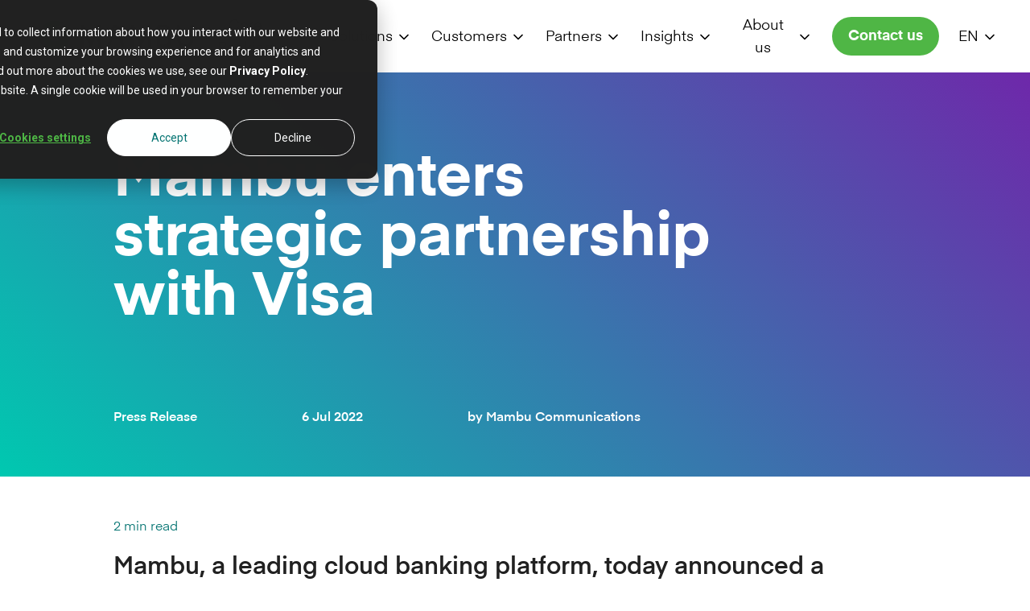

--- FILE ---
content_type: text/html; charset=utf-8
request_url: https://mambu.com/en/insights-hub/press/mambu-enters-strategic-partnership-with-visa
body_size: 38691
content:
<!DOCTYPE html><html lang="en"><head><meta charset="utf-8"><meta name="viewport" content="width=device-width, initial-scale=1"><title>Mambu enters strategic partnership with Visa  | Cloud core banking platform | Mambu</title><meta name="description" content="Mambu partners with Visa to utilise Visa DPS – bringing its card processing offerings and capabilities to the SaaS platform."><meta property="og:type" content="article"><meta name="og:title" property="og:title" content="Mambu enters strategic partnership with Visa "><meta name="og:description" property="og:description" content="Mambu partners with Visa to utilise Visa DPS – bringing its card processing offerings and capabilities to the SaaS platform."><meta property="og:site_name" content="Mambu"><meta property="og:url" content="https://mambu.com/en/insights-hub/press/mambu-enters-strategic-partnership-with-visa"><meta name="twitter:card" content="summary_large_image"><meta name="twitter:title" content="Mambu enters strategic partnership with Visa "><meta name="twitter:description" content="Mambu partners with Visa to utilise Visa DPS – bringing its card processing offerings and capabilities to the SaaS platform."><meta name="twitter:site" content="Mambu"><meta property="og:image" content="https://cdn.sanity.io/images/0k2k2bbv/production/c68a13d97e46613a814f579134796ac15a2eae1f-1200x627.png?auto=format"><meta name="twitter:image" content="https://cdn.sanity.io/images/0k2k2bbv/production/c68a13d97e46613a814f579134796ac15a2eae1f-1200x627.png?auto=format"><link rel="canonical" href="https://mambu.com/en/insights-hub/press/mambu-enters-strategic-partnership-with-visa"><link rel="alternate" hreflang="en" href="https://mambu.com/en/insights-hub/press/mambu-enters-strategic-partnership-with-visa"><link rel="apple-touch-icon" sizes="180x180" href="/apple-touch-icon.png"><link rel="icon" type="image/png" sizes="32x32" href="/favicon-32x32.png"><link rel="icon" type="image/png" sizes="16x16" href="/favicon-16x16.png"><link rel="manifest" href="/site.webmanifest"><link rel="mask-icon" href="/safari-pinned-tab.svg" color="#4fb645"><meta name="msapplication-TileColor" content="#ffffff"><meta name="theme-color" content="#ffffff"><meta name="next-head-count" content="24"><script id="google-consent-manager">
              window.dataLayer = window.dataLayer || [];
              function gtag() {
                  dataLayer.push(arguments);
              }
              gtag('consent', 'default', {
                  'analytics_storage': 'denied',
                  'ad_storage': 'denied',
                  'ad_user_data': 'denied',
                  'ad_personalization': 'denied',
              });
              var _hsp = window._hsp = window._hsp || [];
              _hsp.push(['addPrivacyConsentListener', function(consent) {
                  var hasAnalyticsConsent = consent && (consent.allowed || (consent.categories && consent.categories.analytics));
                  var hasAdsConsent = consent && (consent.allowed || (consent.categories && consent.categories.advertisement));

                  gtag('consent', 'update', {
                      'ad_storage': hasAdsConsent ? 'granted' : 'denied',
                      'analytics_storage': hasAnalyticsConsent ? 'granted' : 'denied',
                      'ad_user_data': hasAdsConsent ? 'granted' : 'denied',
                      'ad_personalization': hasAdsConsent ? 'granted' : 'denied'
                  });
              }]);
              </script><script>
                (function(w,d,s,l,i){w[l]=w[l]||[];w[l].push({'gtm.start':
                new Date().getTime(),event:'gtm.js'});var f=d.getElementsByTagName(s)[0],
                j=d.createElement(s),dl=l!='dataLayer'?'&l='+l:'';j.async=true;j.src=
                'https://www.googletagmanager.com/gtm.js?id='+i+dl;f.parentNode.insertBefore(j,f);
                })(window,document,'script','dataLayer','GTM-NNTMGG5');
              </script><script type="text/javascript">
;window.NREUM||(NREUM={});NREUM.init={distributed_tracing:{enabled:true},privacy:{cookies_enabled:true},ajax:{deny_list:["bam.eu01.nr-data.net"]}};

;NREUM.loader_config={accountID:"4435107",trustKey:"4435107",agentID:"538591698",licenseKey:"NRJS-17027158e0764a0ac2d",applicationID:"538591698"};
;NREUM.info={beacon:"bam.eu01.nr-data.net",errorBeacon:"bam.eu01.nr-data.net",licenseKey:"NRJS-17027158e0764a0ac2d",applicationID:"538591698",sa:1};
;/*! For license information please see nr-loader-spa-1.258.0.min.js.LICENSE.txt */
(()=>{var e,t,r={234:(e,t,r)=>{"use strict";r.d(t,{P_:()=>m,Mt:()=>b,C5:()=>s,DL:()=>E,OP:()=>D,lF:()=>I,Yu:()=>_,Dg:()=>v,CX:()=>c,GE:()=>w,sU:()=>O});var n=r(8632),i=r(9567);const o={beacon:n.ce.beacon,errorBeacon:n.ce.errorBeacon,licenseKey:void 0,applicationID:void 0,sa:void 0,queueTime:void 0,applicationTime:void 0,ttGuid:void 0,user:void 0,account:void 0,product:void 0,extra:void 0,jsAttributes:{},userAttributes:void 0,atts:void 0,transactionName:void 0,tNamePlain:void 0},a={};function s(e){if(!e)throw new Error("All info objects require an agent identifier!");if(!a[e])throw new Error("Info for ".concat(e," was never set"));return a[e]}function c(e,t){if(!e)throw new Error("All info objects require an agent identifier!");a[e]=(0,i.D)(t,o);const r=(0,n.ek)(e);r&&(r.info=a[e])}const u=e=>{if(!e||"string"!=typeof e)return!1;try{document.createDocumentFragment().querySelector(e)}catch{return!1}return!0};var d=r(7056),l=r(50);const f="[data-nr-mask]",h=()=>{const e={mask_selector:"*",block_selector:"[data-nr-block]",mask_input_options:{color:!1,date:!1,"datetime-local":!1,email:!1,month:!1,number:!1,range:!1,search:!1,tel:!1,text:!1,time:!1,url:!1,week:!1,textarea:!1,select:!1,password:!0}};return{feature_flags:[],proxy:{assets:void 0,beacon:void 0},privacy:{cookies_enabled:!0},ajax:{deny_list:void 0,block_internal:!0,enabled:!0,harvestTimeSeconds:10,autoStart:!0},distributed_tracing:{enabled:void 0,exclude_newrelic_header:void 0,cors_use_newrelic_header:void 0,cors_use_tracecontext_headers:void 0,allowed_origins:void 0},session:{expiresMs:d.oD,inactiveMs:d.Hb},ssl:void 0,obfuscate:void 0,jserrors:{enabled:!0,harvestTimeSeconds:10,autoStart:!0},metrics:{enabled:!0,autoStart:!0},page_action:{enabled:!0,harvestTimeSeconds:30,autoStart:!0},page_view_event:{enabled:!0,autoStart:!0},page_view_timing:{enabled:!0,harvestTimeSeconds:30,long_task:!1,autoStart:!0},session_trace:{enabled:!0,harvestTimeSeconds:10,autoStart:!0},harvest:{tooManyRequestsDelay:60},session_replay:{autoStart:!0,enabled:!1,harvestTimeSeconds:60,preload:!1,sampling_rate:10,error_sampling_rate:100,collect_fonts:!1,inline_images:!1,inline_stylesheet:!0,mask_all_inputs:!0,get mask_text_selector(){return e.mask_selector},set mask_text_selector(t){u(t)?e.mask_selector="".concat(t,",").concat(f):""===t||null===t?e.mask_selector=f:(0,l.Z)("An invalid session_replay.mask_selector was provided. '*' will be used.",t)},get block_class(){return"nr-block"},get ignore_class(){return"nr-ignore"},get mask_text_class(){return"nr-mask"},get block_selector(){return e.block_selector},set block_selector(t){u(t)?e.block_selector+=",".concat(t):""!==t&&(0,l.Z)("An invalid session_replay.block_selector was provided and will not be used",t)},get mask_input_options(){return e.mask_input_options},set mask_input_options(t){t&&"object"==typeof t?e.mask_input_options={...t,password:!0}:(0,l.Z)("An invalid session_replay.mask_input_option was provided and will not be used",t)}},spa:{enabled:!0,harvestTimeSeconds:10,autoStart:!0},soft_navigations:{enabled:!0,harvestTimeSeconds:10,autoStart:!0}}},p={},g="All configuration objects require an agent identifier!";function m(e){if(!e)throw new Error(g);if(!p[e])throw new Error("Configuration for ".concat(e," was never set"));return p[e]}function v(e,t){if(!e)throw new Error(g);p[e]=(0,i.D)(t,h());const r=(0,n.ek)(e);r&&(r.init=p[e])}function b(e,t){if(!e)throw new Error(g);var r=m(e);if(r){for(var n=t.split("."),i=0;i<n.length-1;i++)if("object"!=typeof(r=r[n[i]]))return;r=r[n[n.length-1]]}return r}const y={accountID:void 0,trustKey:void 0,agentID:void 0,licenseKey:void 0,applicationID:void 0,xpid:void 0},A={};function E(e){if(!e)throw new Error("All loader-config objects require an agent identifier!");if(!A[e])throw new Error("LoaderConfig for ".concat(e," was never set"));return A[e]}function w(e,t){if(!e)throw new Error("All loader-config objects require an agent identifier!");A[e]=(0,i.D)(t,y);const r=(0,n.ek)(e);r&&(r.loader_config=A[e])}const _=(0,n.mF)().o;var x=r(385),R=r(6818);const T={buildEnv:R.Re,distMethod:R.gF,version:R.q4,originTime:x.sK},S={customTransaction:void 0,disabled:!1,isolatedBacklog:!1,loaderType:void 0,maxBytes:3e4,onerror:void 0,origin:""+x._A.location,ptid:void 0,releaseIds:{},appMetadata:{},session:void 0,denyList:void 0,harvestCount:0,timeKeeper:void 0},N={};function D(e){if(!e)throw new Error("All runtime objects require an agent identifier!");if(!N[e])throw new Error("Runtime for ".concat(e," was never set"));return N[e]}function O(e,t){if(!e)throw new Error("All runtime objects require an agent identifier!");N[e]={...(0,i.D)(t,S),...T};const r=(0,n.ek)(e);r&&(r.runtime=N[e])}function I(e){return function(e){try{const t=s(e);return!!t.licenseKey&&!!t.errorBeacon&&!!t.applicationID}catch(e){return!1}}(e)}},9567:(e,t,r)=>{"use strict";r.d(t,{D:()=>i});var n=r(50);function i(e,t){try{if(!e||"object"!=typeof e)return(0,n.Z)("Setting a Configurable requires an object as input");if(!t||"object"!=typeof t)return(0,n.Z)("Setting a Configurable requires a model to set its initial properties");const r=Object.create(Object.getPrototypeOf(t),Object.getOwnPropertyDescriptors(t)),o=0===Object.keys(r).length?e:r;for(let a in o)if(void 0!==e[a])try{if(null===e[a]){r[a]=null;continue}Array.isArray(e[a])&&Array.isArray(t[a])?r[a]=Array.from(new Set([...e[a],...t[a]])):"object"==typeof e[a]&&"object"==typeof t[a]?r[a]=i(e[a],t[a]):r[a]=e[a]}catch(e){(0,n.Z)("An error occurred while setting a property of a Configurable",e)}return r}catch(e){(0,n.Z)("An error occured while setting a Configurable",e)}}},6818:(e,t,r)=>{"use strict";r.d(t,{Re:()=>i,gF:()=>o,lF:()=>a,q4:()=>n});const n="1.258.0",i="PROD",o="CDN",a="2.0.0-alpha.12"},385:(e,t,r)=>{"use strict";r.d(t,{FN:()=>c,IF:()=>l,LW:()=>a,Nk:()=>h,Tt:()=>u,_A:()=>o,iS:()=>s,il:()=>n,sK:()=>p,ux:()=>d,v6:()=>i,w1:()=>f});const n="undefined"!=typeof window&&!!window.document,i="undefined"!=typeof WorkerGlobalScope&&("undefined"!=typeof self&&self instanceof WorkerGlobalScope&&self.navigator instanceof WorkerNavigator||"undefined"!=typeof globalThis&&globalThis instanceof WorkerGlobalScope&&globalThis.navigator instanceof WorkerNavigator),o=n?window:"undefined"!=typeof WorkerGlobalScope&&("undefined"!=typeof self&&self instanceof WorkerGlobalScope&&self||"undefined"!=typeof globalThis&&globalThis instanceof WorkerGlobalScope&&globalThis),a="complete"===o?.document?.readyState,s=Boolean("hidden"===o?.document?.visibilityState),c=""+o?.location,u=/iPad|iPhone|iPod/.test(o.navigator?.userAgent),d=u&&"undefined"==typeof SharedWorker,l=(()=>{const e=o.navigator?.userAgent?.match(/Firefox[/s](d+.d+)/);return Array.isArray(e)&&e.length>=2?+e[1]:0})(),f=Boolean(n&&window.document.documentMode),h=!!o.navigator?.sendBeacon,p=Math.floor(Date.now()-performance.now())},1117:(e,t,r)=>{"use strict";r.d(t,{w:()=>o});var n=r(50);const i={agentIdentifier:"",ee:void 0};class o{constructor(e){try{if("object"!=typeof e)return(0,n.Z)("shared context requires an object as input");this.sharedContext={},Object.assign(this.sharedContext,i),Object.entries(e).forEach((e=>{let[t,r]=e;Object.keys(i).includes(t)&&(this.sharedContext[t]=r)}))}catch(e){(0,n.Z)("An error occurred while setting SharedContext",e)}}}},8e3:(e,t,r)=>{"use strict";r.d(t,{LP:()=>l,RP:()=>c,o5:()=>u});var n=r(8325),i=r(1284),o=r(4322),a=r(3325);const s={};function c(e,t){const r={staged:!1,priority:a.p[t]||0};d(e),s[e].get(t)||s[e].set(t,r)}function u(e,t){d(e),s[e].get(t)&&s[e].delete(t),s[e].size&&f(e)}function d(e){if(!e)throw new Error("agentIdentifier required");s[e]||(s[e]=new Map)}function l(){let e=arguments.length>0&&void 0!==arguments[0]?arguments[0]:"",t=arguments.length>1&&void 0!==arguments[1]?arguments[1]:"feature",r=arguments.length>2&&void 0!==arguments[2]&&arguments[2];if(d(e),!e||!s[e].get(t)||r)return h(e,t);s[e].get(t).staged=!0,f(e)}function f(e){const t=[...s[e]];t.every((e=>{let[t,r]=e;return r.staged}))&&(t.sort(((e,t)=>e[1].priority-t[1].priority)),t.forEach((t=>{let[r]=t;s[e].delete(r),h(e,r)})))}function h(e,t){const r=e?n.ee.get(e):n.ee,a=o.X.handlers;if(r.backlog&&a){var s=r.backlog[t],c=a[t];if(c){for(var u=0;s&&u<s.length;++u)p(s[u],c);(0,i.D)(c,(function(e,t){(0,i.D)(t,(function(t,r){r[0].on(e,r[1])}))}))}r.isolatedBacklog||delete a[t],r.backlog[t]=null,r.emit("drain-"+t,[])}}function p(e,t){var r=e[1];(0,i.D)(t[r],(function(t,r){var n=e[0];if(r[0]===n){var i=r[1],o=e[3],a=e[2];i.apply(o,a)}}))}},8325:(e,t,r)=>{"use strict";r.d(t,{A:()=>c,ee:()=>u});var n=r(8632),i=r(2210),o=r(234);class a{constructor(e){this.contextId=e}}var s=r(3117);const c="nr@context:".concat(s.a),u=function e(t,r){var n={},s={},d={},l=!1;try{l=16===r.length&&(0,o.OP)(r).isolatedBacklog}catch(e){}var f={on:p,addEventListener:p,removeEventListener:function(e,t){var r=n[e];if(!r)return;for(var i=0;i<r.length;i++)r[i]===t&&r.splice(i,1)},emit:function(e,r,n,i,o){!1!==o&&(o=!0);if(u.aborted&&!i)return;t&&o&&t.emit(e,r,n);for(var a=h(n),c=g(e),d=c.length,l=0;l<d;l++)c[l].apply(a,r);var p=v()[s[e]];p&&p.push([f,e,r,a]);return a},get:m,listeners:g,context:h,buffer:function(e,t){const r=v();if(t=t||"feature",f.aborted)return;Object.entries(e||{}).forEach((e=>{let[n,i]=e;s[i]=t,t in r||(r[t]=[])}))},abort:function(){f._aborted=!0,Object.keys(f.backlog).forEach((e=>{delete f.backlog[e]}))},isBuffering:function(e){return!!v()[s[e]]},debugId:r,backlog:l?{}:t&&"object"==typeof t.backlog?t.backlog:{},isolatedBacklog:l};return Object.defineProperty(f,"aborted",{get:()=>{let e=f._aborted||!1;return e||(t&&(e=t.aborted),e)}}),f;function h(e){return e&&e instanceof a?e:e?(0,i.X)(e,c,(()=>new a(c))):new a(c)}function p(e,t){n[e]=g(e).concat(t)}function g(e){return n[e]||[]}function m(t){return d[t]=d[t]||e(f,t)}function v(){return f.backlog}}(void 0,"globalEE"),d=(0,n.fP)();d.ee||(d.ee=u)},5546:(e,t,r)=>{"use strict";r.d(t,{E:()=>n,p:()=>i});var n=r(8325).ee.get("handle");function i(e,t,r,i,o){o?(o.buffer([e],i),o.emit(e,t,r)):(n.buffer([e],i),n.emit(e,t,r))}},4322:(e,t,r)=>{"use strict";r.d(t,{X:()=>o});var n=r(5546);o.on=a;var i=o.handlers={};function o(e,t,r,o){a(o||n.E,i,e,t,r)}function a(e,t,r,i,o){o||(o="feature"),e||(e=n.E);var a=t[o]=t[o]||{};(a[r]=a[r]||[]).push([e,i])}},3239:(e,t,r)=>{"use strict";r.d(t,{bP:()=>s,iz:()=>c,m$:()=>a});var n=r(385);let i=!1,o=!1;try{const e={get passive(){return i=!0,!1},get signal(){return o=!0,!1}};n._A.addEventListener("test",null,e),n._A.removeEventListener("test",null,e)}catch(e){}function a(e,t){return i||o?{capture:!!e,passive:i,signal:t}:!!e}function s(e,t){let r=arguments.length>2&&void 0!==arguments[2]&&arguments[2],n=arguments.length>3?arguments[3]:void 0;window.addEventListener(e,t,a(r,n))}function c(e,t){let r=arguments.length>2&&void 0!==arguments[2]&&arguments[2],n=arguments.length>3?arguments[3]:void 0;document.addEventListener(e,t,a(r,n))}},3117:(e,t,r)=>{"use strict";r.d(t,{a:()=>n});const n=(0,r(4402).Rl)()},4402:(e,t,r)=>{"use strict";r.d(t,{Ht:()=>u,M:()=>c,Rl:()=>a,ky:()=>s});var n=r(385);const i="xxxxxxxx-xxxx-4xxx-yxxx-xxxxxxxxxxxx";function o(e,t){return e?15&e[t]:16*Math.random()|0}function a(){const e=n._A?.crypto||n._A?.msCrypto;let t,r=0;return e&&e.getRandomValues&&(t=e.getRandomValues(new Uint8Array(30))),i.split("").map((e=>"x"===e?o(t,r++).toString(16):"y"===e?(3&o()|8).toString(16):e)).join("")}function s(e){const t=n._A?.crypto||n._A?.msCrypto;let r,i=0;t&&t.getRandomValues&&(r=t.getRandomValues(new Uint8Array(e)));const a=[];for(var s=0;s<e;s++)a.push(o(r,i++).toString(16));return a.join("")}function c(){return s(16)}function u(){return s(32)}},7056:(e,t,r)=>{"use strict";r.d(t,{Bq:()=>n,Hb:()=>a,IK:()=>u,K4:()=>i,oD:()=>o,uT:()=>c,wO:()=>s});const n="NRBA",i="SESSION",o=144e5,a=18e5,s={STARTED:"session-started",PAUSE:"session-pause",RESET:"session-reset",RESUME:"session-resume",UPDATE:"session-update"},c={SAME_TAB:"same-tab",CROSS_TAB:"cross-tab"},u={OFF:0,FULL:1,ERROR:2}},7894:(e,t,r)=>{"use strict";function n(){return Math.floor(performance.now())}r.d(t,{z:()=>n})},7243:(e,t,r)=>{"use strict";r.d(t,{e:()=>i});var n=r(385);function i(e){if(0===(e||"").indexOf("data:"))return{protocol:"data"};try{const t=new URL(e,location.href),r={port:t.port,hostname:t.hostname,pathname:t.pathname,search:t.search,protocol:t.protocol.slice(0,t.protocol.indexOf(":")),sameOrigin:t.protocol===n._A?.location?.protocol&&t.host===n._A?.location?.host};return r.port&&""!==r.port||("http:"===t.protocol&&(r.port="80"),"https:"===t.protocol&&(r.port="443")),r.pathname&&""!==r.pathname?r.pathname.startsWith("/")||(r.pathname="/".concat(r.pathname)):r.pathname="/",r}catch(e){return{}}}},50:(e,t,r)=>{"use strict";function n(e,t){"function"==typeof console.warn&&(console.warn("New Relic: ".concat(e)),t&&console.warn(t))}r.d(t,{Z:()=>n})},2825:(e,t,r)=>{"use strict";r.d(t,{N:()=>c,T:()=>s});var n=r(8325),i=r(385);const o="newrelic";const a=new Set,s={};function c(e,t){const r=n.ee.get(t);s[t]??={},e&&"object"==typeof e&&(a.has(t)||(r.emit("rumresp",[e]),s[t]=e,a.add(t),function(){let e=arguments.length>0&&void 0!==arguments[0]?arguments[0]:{};try{i._A.dispatchEvent(new CustomEvent(o,{detail:e}))}catch(e){}}({loaded:!0})))}},2210:(e,t,r)=>{"use strict";r.d(t,{X:()=>i});var n=Object.prototype.hasOwnProperty;function i(e,t,r){if(n.call(e,t))return e[t];var i=r();if(Object.defineProperty&&Object.keys)try{return Object.defineProperty(e,t,{value:i,writable:!0,enumerable:!1}),i}catch(e){}return e[t]=i,i}},7872:(e,t,r)=>{"use strict";function n(e){var t=this;let r=arguments.length>1&&void 0!==arguments[1]?arguments[1]:500,n=arguments.length>2&&void 0!==arguments[2]?arguments[2]:{};const i=n?.leading||!1;let o;return function(){for(var n=arguments.length,a=new Array(n),s=0;s<n;s++)a[s]=arguments[s];i&&void 0===o&&(e.apply(t,a),o=setTimeout((()=>{o=clearTimeout(o)}),r)),i||(clearTimeout(o),o=setTimeout((()=>{e.apply(t,a)}),r))}}function i(e){var t=this;let r=!1;return function(){if(!r){r=!0;for(var n=arguments.length,i=new Array(n),o=0;o<n;o++)i[o]=arguments[o];e.apply(t,i)}}}r.d(t,{D:()=>n,Z:()=>i})},1284:(e,t,r)=>{"use strict";r.d(t,{D:()=>n});const n=(e,t)=>Object.entries(e||{}).map((e=>{let[r,n]=e;return t(r,n)}))},4351:(e,t,r)=>{"use strict";r.d(t,{P:()=>o});var n=r(8325);const i=()=>{const e=new WeakSet;return(t,r)=>{if("object"==typeof r&&null!==r){if(e.has(r))return;e.add(r)}return r}};function o(e){try{return JSON.stringify(e,i())}catch(e){try{n.ee.emit("internal-error",[e])}catch(e){}}}},3960:(e,t,r)=>{"use strict";r.d(t,{KB:()=>a,b2:()=>o});var n=r(3239);function i(){return"undefined"==typeof document||"complete"===document.readyState}function o(e,t){if(i())return e();(0,n.bP)("load",e,t)}function a(e){if(i())return e();(0,n.iz)("DOMContentLoaded",e)}},8632:(e,t,r)=>{"use strict";r.d(t,{EZ:()=>d,ce:()=>o,ek:()=>u,fP:()=>a,gG:()=>l,h5:()=>c,mF:()=>s});var n=r(385),i=r(7894);const o={beacon:"bam.nr-data.net",errorBeacon:"bam.nr-data.net"};function a(){return n._A.NREUM||(n._A.NREUM={}),void 0===n._A.newrelic&&(n._A.newrelic=n._A.NREUM),n._A.NREUM}function s(){let e=a();return e.o||(e.o={ST:n._A.setTimeout,SI:n._A.setImmediate,CT:n._A.clearTimeout,XHR:n._A.XMLHttpRequest,REQ:n._A.Request,EV:n._A.Event,PR:n._A.Promise,MO:n._A.MutationObserver,FETCH:n._A.fetch}),e}function c(e,t){let r=a();r.initializedAgents??={},t.initializedAt={ms:(0,i.z)(),date:new Date},r.initializedAgents[e]=t}function u(e){let t=a();return t.initializedAgents?.[e]}function d(e,t){a()[e]=t}function l(){return function(){let e=a();const t=e.info||{};e.info={beacon:o.beacon,errorBeacon:o.errorBeacon,...t}}(),function(){let e=a();const t=e.init||{};e.init={...t}}(),s(),function(){let e=a();const t=e.loader_config||{};e.loader_config={...t}}(),a()}},7956:(e,t,r)=>{"use strict";r.d(t,{N:()=>i});var n=r(3239);function i(e){let t=arguments.length>1&&void 0!==arguments[1]&&arguments[1],r=arguments.length>2?arguments[2]:void 0,i=arguments.length>3?arguments[3]:void 0;(0,n.iz)("visibilitychange",(function(){if(t)return void("hidden"===document.visibilityState&&e());e(document.visibilityState)}),r,i)}},7806:(e,t,r)=>{"use strict";r.d(t,{em:()=>b,u5:()=>S,QU:()=>O,_L:()=>j,Gm:()=>M,Lg:()=>L,BV:()=>Z,Kf:()=>Y});var n=r(8325),i=r(3117);const o="nr@original:".concat(i.a);var a=Object.prototype.hasOwnProperty,s=!1;function c(e,t){return e||(e=n.ee),r.inPlace=function(e,t,n,i,o){n||(n="");const a="-"===n.charAt(0);for(let s=0;s<t.length;s++){const c=t[s],u=e[c];d(u)||(e[c]=r(u,a?c+n:n,i,c,o))}},r.flag=o,r;function r(t,r,n,s,c){return d(t)?t:(r||(r=""),nrWrapper[o]=t,function(e,t,r){if(Object.defineProperty&&Object.keys)try{return Object.keys(e).forEach((function(r){Object.defineProperty(t,r,{get:function(){return e[r]},set:function(t){return e[r]=t,t}})})),t}catch(e){u([e],r)}for(var n in e)a.call(e,n)&&(t[n]=e[n])}(t,nrWrapper,e),nrWrapper);function nrWrapper(){var o,a,d,l;try{a=this,o=[...arguments],d="function"==typeof n?n(o,a):n||{}}catch(t){u([t,"",[o,a,s],d],e)}i(r+"start",[o,a,s],d,c);try{return l=t.apply(a,o)}catch(e){throw i(r+"err",[o,a,e],d,c),e}finally{i(r+"end",[o,a,l],d,c)}}}function i(r,n,i,o){if(!s||t){var a=s;s=!0;try{e.emit(r,n,i,t,o)}catch(t){u([t,r,n,i],e)}s=a}}}function u(e,t){t||(t=n.ee);try{t.emit("internal-error",e)}catch(e){}}function d(e){return!(e&&"function"==typeof e&&e.apply&&!e[o])}var l=r(2210),f=r(385);const h={},p=f._A.XMLHttpRequest,g="addEventListener",m="removeEventListener",v="nr@wrapped:".concat(n.A);function b(e){var t=function(e){return(e||n.ee).get("events")}(e);if(h[t.debugId]++)return t;h[t.debugId]=1;var r=c(t,!0);function i(e){r.inPlace(e,[g,m],"-",o)}function o(e,t){return e[1]}return"getPrototypeOf"in Object&&(f.il&&y(document,i),y(f._A,i),y(p.prototype,i)),t.on(g+"-start",(function(e,t){var n=e[1];if(null!==n&&("function"==typeof n||"object"==typeof n)){var i=(0,l.X)(n,v,(function(){var e={object:function(){if("function"!=typeof n.handleEvent)return;return n.handleEvent.apply(n,arguments)},function:n}[typeof n];return e?r(e,"fn-",null,e.name||"anonymous"):n}));this.wrapped=e[1]=i}})),t.on(m+"-start",(function(e){e[1]=this.wrapped||e[1]})),t}function y(e,t){let r=e;for(;"object"==typeof r&&!Object.prototype.hasOwnProperty.call(r,g);)r=Object.getPrototypeOf(r);for(var n=arguments.length,i=new Array(n>2?n-2:0),o=2;o<n;o++)i[o-2]=arguments[o];r&&t(r,...i)}var A="fetch-",E=A+"body-",w=["arrayBuffer","blob","json","text","formData"],_=f._A.Request,x=f._A.Response,R="prototype";const T={};function S(e){const t=function(e){return(e||n.ee).get("fetch")}(e);if(!(_&&x&&f._A.fetch))return t;if(T[t.debugId]++)return t;function r(e,r,i){var o=e[r];"function"==typeof o&&(e[r]=function(){var e,r=[...arguments],a={};t.emit(i+"before-start",[r],a),a[n.A]&&a[n.A].dt&&(e=a[n.A].dt);var s=o.apply(this,r);return t.emit(i+"start",[r,e],s),s.then((function(e){return t.emit(i+"end",[null,e],s),e}),(function(e){throw t.emit(i+"end",[e],s),e}))})}return T[t.debugId]=1,w.forEach((e=>{r(_[R],e,E),r(x[R],e,E)})),r(f._A,"fetch",A),t.on(A+"end",(function(e,r){var n=this;if(r){var i=r.headers.get("content-length");null!==i&&(n.rxSize=i),t.emit(A+"done",[null,r],n)}else t.emit(A+"done",[e],n)})),t}const N={},D=["pushState","replaceState"];function O(e){const t=function(e){return(e||n.ee).get("history")}(e);return!f.il||N[t.debugId]++||(N[t.debugId]=1,c(t).inPlace(window.history,D,"-")),t}var I=r(3239);const P={},C=["appendChild","insertBefore","replaceChild"];function j(e){const t=function(e){return(e||n.ee).get("jsonp")}(e);if(!f.il||P[t.debugId])return t;P[t.debugId]=!0;var r=c(t),i=/[?&](?:callback|cb)=([^&#]+)/,o=/(.*).([^.]+)/,a=/^(w+)(.|$)(.*)$/;function s(e,t){if(!e)return t;const r=e.match(a),n=r[1];return s(r[3],t[n])}return r.inPlace(Node.prototype,C,"dom-"),t.on("dom-start",(function(e){!function(e){if(!e||"string"!=typeof e.nodeName||"script"!==e.nodeName.toLowerCase())return;if("function"!=typeof e.addEventListener)return;var n=(a=e.src,c=a.match(i),c?c[1]:null);var a,c;if(!n)return;var u=function(e){var t=e.match(o);if(t&&t.length>=3)return{key:t[2],parent:s(t[1],window)};return{key:e,parent:window}}(n);if("function"!=typeof u.parent[u.key])return;var d={};function l(){t.emit("jsonp-end",[],d),e.removeEventListener("load",l,(0,I.m$)(!1)),e.removeEventListener("error",f,(0,I.m$)(!1))}function f(){t.emit("jsonp-error",[],d),t.emit("jsonp-end",[],d),e.removeEventListener("load",l,(0,I.m$)(!1)),e.removeEventListener("error",f,(0,I.m$)(!1))}r.inPlace(u.parent,[u.key],"cb-",d),e.addEventListener("load",l,(0,I.m$)(!1)),e.addEventListener("error",f,(0,I.m$)(!1)),t.emit("new-jsonp",[e.src],d)}(e[0])})),t}const k={};function M(e){const t=function(e){return(e||n.ee).get("mutation")}(e);if(!f.il||k[t.debugId])return t;k[t.debugId]=!0;var r=c(t),i=f._A.MutationObserver;return i&&(window.MutationObserver=function(e){return this instanceof i?new i(r(e,"fn-")):i.apply(this,arguments)},MutationObserver.prototype=i.prototype),t}const H={};function L(e){const t=function(e){return(e||n.ee).get("promise")}(e);if(H[t.debugId])return t;H[t.debugId]=!0;var r=t.context,i=c(t),a=f._A.Promise;return a&&function(){function e(r){var n=t.context(),o=i(r,"executor-",n,null,!1);const s=Reflect.construct(a,[o],e);return t.context(s).getCtx=function(){return n},s}f._A.Promise=e,Object.defineProperty(e,"name",{value:"Promise"}),e.toString=function(){return a.toString()},Object.setPrototypeOf(e,a),["all","race"].forEach((function(r){const n=a[r];e[r]=function(e){let i=!1;[...e||[]].forEach((e=>{this.resolve(e).then(a("all"===r),a(!1))}));const o=n.apply(this,arguments);return o;function a(e){return function(){t.emit("propagate",[null,!i],o,!1,!1),i=i||!e}}}})),["resolve","reject"].forEach((function(r){const n=a[r];e[r]=function(e){const r=n.apply(this,arguments);return e!==r&&t.emit("propagate",[e,!0],r,!1,!1),r}})),e.prototype=a.prototype;const n=a.prototype.then;a.prototype.then=function(){var e=this,o=r(e);o.promise=e;for(var a=arguments.length,s=new Array(a),c=0;c<a;c++)s[c]=arguments[c];s[0]=i(s[0],"cb-",o,null,!1),s[1]=i(s[1],"cb-",o,null,!1);const u=n.apply(this,s);return o.nextPromise=u,t.emit("propagate",[e,!0],u,!1,!1),u},a.prototype.then[o]=n,t.on("executor-start",(function(e){e[0]=i(e[0],"resolve-",this,null,!1),e[1]=i(e[1],"resolve-",this,null,!1)})),t.on("executor-err",(function(e,t,r){e[1](r)})),t.on("cb-end",(function(e,r,n){t.emit("propagate",[n,!0],this.nextPromise,!1,!1)})),t.on("propagate",(function(e,r,n){this.getCtx&&!r||(this.getCtx=function(){if(e instanceof Promise)var r=t.context(e);return r&&r.getCtx?r.getCtx():this})}))}(),t}const U={},z="setTimeout",F="setInterval",B="clearTimeout",G="-start",q="-",V=[z,"setImmediate",F,B,"clearImmediate"];function Z(e){const t=function(e){return(e||n.ee).get("timer")}(e);if(U[t.debugId]++)return t;U[t.debugId]=1;var r=c(t);return r.inPlace(f._A,V.slice(0,2),z+q),r.inPlace(f._A,V.slice(2,3),F+q),r.inPlace(f._A,V.slice(3),B+q),t.on(F+G,(function(e,t,n){e[0]=r(e[0],"fn-",null,n)})),t.on(z+G,(function(e,t,n){this.method=n,this.timerDuration=isNaN(e[1])?0:+e[1],e[0]=r(e[0],"fn-",this,n)})),t}var K=r(50);const W={},X=["open","send"];function Y(e){var t=e||n.ee;const r=function(e){return(e||n.ee).get("xhr")}(t);if(W[r.debugId]++)return r;W[r.debugId]=1,b(t);var i=c(r),o=f._A.XMLHttpRequest,a=f._A.MutationObserver,s=f._A.Promise,u=f._A.setInterval,d="readystatechange",l=["onload","onerror","onabort","onloadstart","onloadend","onprogress","ontimeout"],h=[],p=f._A.XMLHttpRequest=function(e){const t=new o(e),n=r.context(t);try{r.emit("new-xhr",[t],n),t.addEventListener(d,(a=n,function(){var e=this;e.readyState>3&&!a.resolved&&(a.resolved=!0,r.emit("xhr-resolved",[],e)),i.inPlace(e,l,"fn-",E)}),(0,I.m$)(!1))}catch(e){(0,K.Z)("An error occurred while intercepting XHR",e);try{r.emit("internal-error",[e])}catch(e){}}var a;return t};function g(e,t){i.inPlace(t,["onreadystatechange"],"fn-",E)}if(function(e,t){for(var r in e)t[r]=e[r]}(o,p),p.prototype=o.prototype,i.inPlace(p.prototype,X,"-xhr-",E),r.on("send-xhr-start",(function(e,t){g(e,t),function(e){h.push(e),a&&(m?m.then(A):u?u(A):(v=-v,y.data=v))}(t)})),r.on("open-xhr-start",g),a){var m=s&&s.resolve();if(!u&&!s){var v=1,y=document.createTextNode(v);new a(A).observe(y,{characterData:!0})}}else t.on("fn-end",(function(e){e[0]&&e[0].type===d||A()}));function A(){for(var e=0;e<h.length;e++)g(0,h[e]);h.length&&(h=[])}function E(e,t){return t}return r}},7825:(e,t,r)=>{"use strict";r.d(t,{t:()=>n});const n=r(3325).D.ajax},6660:(e,t,r)=>{"use strict";r.d(t,{t:()=>n});const n=r(3325).D.jserrors},3081:(e,t,r)=>{"use strict";r.d(t,{gF:()=>o,mY:()=>i,t9:()=>n,vz:()=>s,xS:()=>a});const n=r(3325).D.metrics,i="sm",o="cm",a="storeSupportabilityMetrics",s="storeEventMetrics"},4649:(e,t,r)=>{"use strict";r.d(t,{t:()=>n});const n=r(3325).D.pageAction},7633:(e,t,r)=>{"use strict";r.d(t,{t:()=>n});const n=r(3325).D.pageViewEvent},9251:(e,t,r)=>{"use strict";r.d(t,{t:()=>n});const n=r(3325).D.pageViewTiming},7144:(e,t,r)=>{"use strict";r.d(t,{Ef:()=>o,J0:()=>f,Mi:()=>l,Vb:()=>a,Ye:()=>c,fm:()=>u,i9:()=>s,t9:()=>i,u0:()=>d});var n=r(7056);const i=r(3325).D.sessionReplay,o={RECORD:"recordReplay",PAUSE:"pauseReplay",REPLAY_RUNNING:"replayRunning",ERROR_DURING_REPLAY:"errorDuringReplay"},a=.12,s={DomContentLoaded:0,Load:1,FullSnapshot:2,IncrementalSnapshot:3,Meta:4,Custom:5},c=1e6,u=64e3,d={[n.IK.ERROR]:15e3,[n.IK.FULL]:3e5,[n.IK.OFF]:0},l={RESET:{message:"Session was reset",sm:"Reset"},IMPORT:{message:"Recorder failed to import",sm:"Import"},TOO_MANY:{message:"429: Too Many Requests",sm:"Too-Many"},TOO_BIG:{message:"Payload was too large",sm:"Too-Big"},CROSS_TAB:{message:"Session Entity was set to OFF on another tab",sm:"Cross-Tab"},ENTITLEMENTS:{message:"Session Replay is not allowed and will not be started",sm:"Entitlement"}},f=5e3},3112:(e,t,r)=>{"use strict";r.d(t,{HM:()=>c,ev:()=>o,rU:()=>s,wi:()=>u});var n=r(234),i=r(385);function o(e){return i.il&&!0===(0,n.Mt)(e,"privacy.cookies_enabled")}function a(e){return!!n.Yu.MO&&o(e)&&!0===(0,n.Mt)(e,"session_trace.enabled")}function s(e){return!0===(0,n.Mt)(e,"session_replay.preload")&&a(e)}function c(e,t){return!!a(e)&&(!!t?.isNew||!!t?.state.sessionReplayMode)}function u(e,t){const r=t.correctAbsoluteTimestamp(e);return{originalTimestamp:e,correctedTimestamp:r,timestampDiff:e-r,originTime:i.sK,correctedOriginTime:t.correctedOriginTime,originTimeDiff:Math.floor(i.sK-t.correctedOriginTime)}}},3614:(e,t,r)=>{"use strict";r.d(t,{BST_RESOURCE:()=>i,END:()=>s,FEATURE_NAME:()=>n,FN_END:()=>u,FN_START:()=>c,PUSH_STATE:()=>d,RESOURCE:()=>o,START:()=>a});const n=r(3325).D.sessionTrace,i="bstResource",o="resource",a="-start",s="-end",c="fn"+a,u="fn"+s,d="pushState"},6216:(e,t,r)=>{"use strict";r.d(t,{K8:()=>s,QZ:()=>c,cS:()=>o,sE:()=>i,t9:()=>a,vh:()=>u});var n=r(3325);const i=["click","keydown","submit"],o="api",a=n.D.softNav,s={INITIAL_PAGE_LOAD:"",ROUTE_CHANGE:1,UNSPECIFIED:2},c={INTERACTION:1,AJAX:2,CUSTOM_END:3,CUSTOM_TRACER:4},u={IP:"in progress",FIN:"finished",CAN:"cancelled"}},7836:(e,t,r)=>{"use strict";r.d(t,{BODY:()=>w,CB_END:()=>_,CB_START:()=>u,END:()=>E,FEATURE_NAME:()=>i,FETCH:()=>R,FETCH_BODY:()=>v,FETCH_DONE:()=>m,FETCH_START:()=>g,FN_END:()=>c,FN_START:()=>s,INTERACTION:()=>f,INTERACTION_API:()=>d,INTERACTION_EVENTS:()=>o,JSONP_END:()=>b,JSONP_NODE:()=>p,JS_TIME:()=>x,MAX_TIMER_BUDGET:()=>a,REMAINING:()=>l,SPA_NODE:()=>h,START:()=>A,originalSetTimeout:()=>y});var n=r(234);const i=r(3325).D.spa,o=["click","submit","keypress","keydown","keyup","change"],a=999,s="fn-start",c="fn-end",u="cb-start",d="api-ixn-",l="remaining",f="interaction",h="spaNode",p="jsonpNode",g="fetch-start",m="fetch-done",v="fetch-body-",b="jsonp-end",y=n.Yu.ST,A="-start",E="-end",w="-body",_="cb"+E,x="jsTime",R="fetch"},5938:(e,t,r)=>{"use strict";r.d(t,{W:()=>i});var n=r(8325);class i{constructor(e,t,r){this.agentIdentifier=e,this.aggregator=t,this.ee=n.ee.get(e),this.featureName=r,this.blocked=!1}}},2758:(e,t,r)=>{"use strict";r.d(t,{j:()=>_});var n=r(3325),i=r(234),o=r(5546),a=r(8325),s=r(8e3),c=r(3960),u=r(385),d=r(50),l=r(3081),f=r(8632),h=r(7144);const p=["setErrorHandler","finished","addToTrace","addRelease","addPageAction","setCurrentRouteName","setPageViewName","setCustomAttribute","interaction","noticeError","setUserId","setApplicationVersion","start","recordReplay","pauseReplay",h.Ef.RECORD,h.Ef.PAUSE],g=["setErrorHandler","finished","addToTrace","addRelease"];var m=r(7894),v=r(7056);function b(){const e=(0,f.gG)();p.forEach((t=>{e[t]=function(){for(var r=arguments.length,n=new Array(r),i=0;i<r;i++)n[i]=arguments[i];return function(t){for(var r=arguments.length,n=new Array(r>1?r-1:0),i=1;i<r;i++)n[i-1]=arguments[i];let o=[];return Object.values(e.initializedAgents).forEach((e=>{e.exposed&&e.api[t]&&o.push(e.api[t](...n))})),o.length>1?o:o[0]}(t,...n)}}))}const y={};var A=r(2825);const E=e=>{const t=e.startsWith("http");e+="/",r.p=t?e:"https://"+e};let w=!1;function _(e){let t=arguments.length>1&&void 0!==arguments[1]?arguments[1]:{},p=arguments.length>2?arguments[2]:void 0,_=arguments.length>3?arguments[3]:void 0,{init:x,info:R,loader_config:T,runtime:S={loaderType:p},exposed:N=!0}=t;const D=(0,f.gG)();R||(x=D.init,R=D.info,T=D.loader_config),(0,i.Dg)(e.agentIdentifier,x||{}),(0,i.GE)(e.agentIdentifier,T||{}),R.jsAttributes??={},u.v6&&(R.jsAttributes.isWorker=!0),(0,i.CX)(e.agentIdentifier,R);const O=(0,i.P_)(e.agentIdentifier),I=[R.beacon,R.errorBeacon];w||(O.proxy.assets&&(E(O.proxy.assets),I.push(O.proxy.assets)),O.proxy.beacon&&I.push(O.proxy.beacon),b(),(0,f.EZ)("activatedFeatures",A.T),e.runSoftNavOverSpa&&=!0===O.soft_navigations.enabled&&O.feature_flags.includes("soft_nav")),S.denyList=[...O.ajax.deny_list||[],...O.ajax.block_internal?I:[]],(0,i.sU)(e.agentIdentifier,S),void 0===e.api&&(e.api=function(e,t){let f=arguments.length>2&&void 0!==arguments[2]&&arguments[2];t||(0,s.RP)(e,"api");const p={};var b=a.ee.get(e),A=b.get("tracer");y[e]=v.IK.OFF,b.on(h.Ef.REPLAY_RUNNING,(t=>{y[e]=t}));var E="api-",w=E+"ixn-";function _(t,r,n,o){const a=(0,i.C5)(e);return null===r?delete a.jsAttributes[t]:(0,i.CX)(e,{...a,jsAttributes:{...a.jsAttributes,[t]:r}}),T(E,n,!0,o||null===r?"session":void 0)(t,r)}function x(){}g.forEach((e=>{p[e]=T(E,e,!0,"api")})),p.addPageAction=T(E,"addPageAction",!0,n.D.pageAction),p.setPageViewName=function(t,r){if("string"==typeof t)return"/"!==t.charAt(0)&&(t="/"+t),(0,i.OP)(e).customTransaction=(r||"http://custom.transaction")+t,T(E,"setPageViewName",!0)()},p.setCustomAttribute=function(e,t){let r=arguments.length>2&&void 0!==arguments[2]&&arguments[2];if("string"==typeof e){if(["string","number","boolean"].includes(typeof t)||null===t)return _(e,t,"setCustomAttribute",r);(0,d.Z)("Failed to execute setCustomAttribute.\nNon-null value must be a string, number or boolean type, but a type of <".concat(typeof t,"> was provided."))}else(0,d.Z)("Failed to execute setCustomAttribute.\nName must be a string type, but a type of <".concat(typeof e,"> was provided."))},p.setUserId=function(e){if("string"==typeof e||null===e)return _("enduser.id",e,"setUserId",!0);(0,d.Z)("Failed to execute setUserId.\nNon-null value must be a string type, but a type of <".concat(typeof e,"> was provided."))},p.setApplicationVersion=function(e){if("string"==typeof e||null===e)return _("application.version",e,"setApplicationVersion",!1);(0,d.Z)("Failed to execute setApplicationVersion. Expected <String | null>, but got <".concat(typeof e,">."))},p.start=e=>{try{const t=e?"defined":"undefined";(0,o.p)(l.xS,["API/start/".concat(t,"/called")],void 0,n.D.metrics,b);const r=Object.values(n.D);if(void 0===e)e=r;else{if((e=Array.isArray(e)&&e.length?e:[e]).some((e=>!r.includes(e))))return(0,d.Z)("Invalid feature name supplied. Acceptable feature names are: ".concat(r));e.includes(n.D.pageViewEvent)||e.push(n.D.pageViewEvent)}e.forEach((e=>{b.emit("".concat(e,"-opt-in"))}))}catch(e){(0,d.Z)("An unexpected issue occurred",e)}},p[h.Ef.RECORD]=function(){(0,o.p)(l.xS,["API/recordReplay/called"],void 0,n.D.metrics,b),(0,o.p)(h.Ef.RECORD,[],void 0,n.D.sessionReplay,b)},p[h.Ef.PAUSE]=function(){(0,o.p)(l.xS,["API/pauseReplay/called"],void 0,n.D.metrics,b),(0,o.p)(h.Ef.PAUSE,[],void 0,n.D.sessionReplay,b)},p.interaction=function(e){return(new x).get("object"==typeof e?e:{})};const R=x.prototype={createTracer:function(e,t){var r={},i=this,a="function"==typeof t;return(0,o.p)(l.xS,["API/createTracer/called"],void 0,n.D.metrics,b),f||(0,o.p)(w+"tracer",[(0,m.z)(),e,r],i,n.D.spa,b),function(){if(A.emit((a?"":"no-")+"fn-start",[(0,m.z)(),i,a],r),a)try{return t.apply(this,arguments)}catch(e){throw A.emit("fn-err",[arguments,this,e],r),e}finally{A.emit("fn-end",[(0,m.z)()],r)}}}};function T(e,t,r,i){return function(){return(0,o.p)(l.xS,["API/"+t+"/called"],void 0,n.D.metrics,b),i&&(0,o.p)(e+t,[(0,m.z)(),...arguments],r?null:this,i,b),r?void 0:this}}function S(){r.e(111).then(r.bind(r,7438)).then((t=>{let{setAPI:r}=t;r(e),(0,s.LP)(e,"api")})).catch((()=>{(0,d.Z)("Downloading runtime APIs failed..."),b.abort()}))}return["actionText","setName","setAttribute","save","ignore","onEnd","getContext","end","get"].forEach((e=>{R[e]=T(w,e,void 0,f?n.D.softNav:n.D.spa)})),p.setCurrentRouteName=f?T(w,"routeName",void 0,n.D.softNav):T(E,"routeName",!0,n.D.spa),p.noticeError=function(t,r){"string"==typeof t&&(t=new Error(t)),(0,o.p)(l.xS,["API/noticeError/called"],void 0,n.D.metrics,b),(0,o.p)("err",[t,(0,m.z)(),!1,r,!!y[e]],void 0,n.D.jserrors,b)},u.il?(0,c.b2)((()=>S()),!0):S(),p}(e.agentIdentifier,_,e.runSoftNavOverSpa)),void 0===e.exposed&&(e.exposed=N),w=!0}},8993:(e,t,r)=>{r.nc=(()=>{try{return document?.currentScript?.nonce}catch(e){}return""})()},3325:(e,t,r)=>{"use strict";r.d(t,{D:()=>n,p:()=>i});const n={ajax:"ajax",jserrors:"jserrors",metrics:"metrics",pageAction:"page_action",pageViewEvent:"page_view_event",pageViewTiming:"page_view_timing",sessionReplay:"session_replay",sessionTrace:"session_trace",softNav:"soft_navigations",spa:"spa"},i={[n.pageViewEvent]:1,[n.pageViewTiming]:2,[n.metrics]:3,[n.jserrors]:4,[n.ajax]:5,[n.sessionTrace]:6,[n.pageAction]:7,[n.spa]:8,[n.softNav]:9,[n.sessionReplay]:10}}},n={};function i(e){var t=n[e];if(void 0!==t)return t.exports;var o=n[e]={exports:{}};return r[e](o,o.exports,i),o.exports}i.m=r,i.d=(e,t)=>{for(var r in t)i.o(t,r)&&!i.o(e,r)&&Object.defineProperty(e,r,{enumerable:!0,get:t[r]})},i.f={},i.e=e=>Promise.all(Object.keys(i.f).reduce(((t,r)=>(i.f[r](e,t),t)),[])),i.u=e=>({111:"nr-spa",164:"nr-spa-compressor",433:"nr-spa-recorder"}[e]+"-1.258.0.min.js"),i.o=(e,t)=>Object.prototype.hasOwnProperty.call(e,t),e={},t="NRBA-1.258.0.PROD:",i.l=(r,n,o,a)=>{if(e[r])e[r].push(n);else{var s,c;if(void 0!==o)for(var u=document.getElementsByTagName("script"),d=0;d<u.length;d++){var l=u[d];if(l.getAttribute("src")==r||l.getAttribute("data-webpack")==t+o){s=l;break}}if(!s){c=!0;var f={111:"sha512-VtcT/3vIpW0x3W7ieQKwIH5KCShV9/dJHKD8JDZpMi1DtDM1KBlgK6h6U/hvYr6wqcfN4VvuqQlDkanCOANUkA==",433:"sha512-zsJmns7m1GrWgTuGcWUxWULNb2v8EUHy6YX29uu/BPAQ50QyBWsfbEr7/GNp3IQAc2uKUHv8dQeYZrpeA1rdTA==",164:"sha512-rXGHK+coMfbak2EBAE5UkG05IbDCXC9QOiDR23+yIeiNoHwYZbthicTQdCmXlvFPLQv8ujFjuFtieQmCv/pcEQ=="};(s=document.createElement("script")).charset="utf-8",s.timeout=120,i.nc&&s.setAttribute("nonce",i.nc),s.setAttribute("data-webpack",t+o),s.src=r,0!==s.src.indexOf(window.location.origin+"/")&&(s.crossOrigin="anonymous"),f[a]&&(s.integrity=f[a])}e[r]=[n];var h=(t,n)=>{s.onerror=s.onload=null,clearTimeout(p);var i=e[r];if(delete e[r],s.parentNode&&s.parentNode.removeChild(s),i&&i.forEach((e=>e(n))),t)return t(n)},p=setTimeout(h.bind(null,void 0,{type:"timeout",target:s}),12e4);s.onerror=h.bind(null,s.onerror),s.onload=h.bind(null,s.onload),c&&document.head.appendChild(s)}},i.r=e=>{"undefined"!=typeof Symbol&&Symbol.toStringTag&&Object.defineProperty(e,Symbol.toStringTag,{value:"Module"}),Object.defineProperty(e,"__esModule",{value:!0})},i.p="https://js-agent.newrelic.com/",(()=>{var e={801:0,92:0};i.f.j=(t,r)=>{var n=i.o(e,t)?e[t]:void 0;if(0!==n)if(n)r.push(n[2]);else{var o=new Promise(((r,i)=>n=e[t]=[r,i]));r.push(n[2]=o);var a=i.p+i.u(t),s=new Error;i.l(a,(r=>{if(i.o(e,t)&&(0!==(n=e[t])&&(e[t]=void 0),n)){var o=r&&("load"===r.type?"missing":r.type),a=r&&r.target&&r.target.src;s.message="Loading chunk "+t+" failed.\n("+o+": "+a+")",s.name="ChunkLoadError",s.type=o,s.request=a,n[1](s)}}),"chunk-"+t,t)}};var t=(t,r)=>{var n,o,[a,s,c]=r,u=0;if(a.some((t=>0!==e[t]))){for(n in s)i.o(s,n)&&(i.m[n]=s[n]);if(c)c(i)}for(t&&t(r);u<a.length;u++)o=a[u],i.o(e,o)&&e[o]&&e[o][0](),e[o]=0},r=self["webpackChunk:NRBA-1.258.0.PROD"]=self["webpackChunk:NRBA-1.258.0.PROD"]||[];r.forEach(t.bind(null,0)),r.push=t.bind(null,r.push.bind(r))})(),(()=>{"use strict";i(8993);var e=i(50),t=i(7144),r=i(4402);class n{agentIdentifier;constructor(){let e=arguments.length>0&&void 0!==arguments[0]?arguments[0]:(0,r.ky)(16);this.agentIdentifier=e}#e(t){for(var r=arguments.length,n=new Array(r>1?r-1:0),i=1;i<r;i++)n[i-1]=arguments[i];if("function"==typeof this.api?.[t])return this.api[t](...n);(0,e.Z)("Call to agent api ".concat(t," failed. The API is not currently initialized."))}addPageAction(e,t){return this.#e("addPageAction",e,t)}setPageViewName(e,t){return this.#e("setPageViewName",e,t)}setCustomAttribute(e,t,r){return this.#e("setCustomAttribute",e,t,r)}noticeError(e,t){return this.#e("noticeError",e,t)}setUserId(e){return this.#e("setUserId",e)}setApplicationVersion(e){return this.#e("setApplicationVersion",e)}setErrorHandler(e){return this.#e("setErrorHandler",e)}finished(e){return this.#e("finished",e)}addRelease(e,t){return this.#e("addRelease",e,t)}start(e){return this.#e("start",e)}recordReplay(){return this.#e(t.Ef.RECORD)}pauseReplay(){return this.#e(t.Ef.PAUSE)}addToTrace(e){return this.#e("addToTrace",e)}setCurrentRouteName(e){return this.#e("setCurrentRouteName",e)}interaction(){return this.#e("interaction")}}var o=i(3325),a=i(234);const s=Object.values(o.D);function c(e){const t={};return s.forEach((r=>{t[r]=function(e,t){return!0===(0,a.Mt)(t,"".concat(e,".enabled"))}(r,e)})),t}var u=i(2758);var d=i(8e3),l=i(5938),f=i(3960),h=i(385),p=i(3112),g=i(7872);class m extends l.W{constructor(e,t,r){let n=!(arguments.length>3&&void 0!==arguments[3])||arguments[3];super(e,t,r),this.auto=n,this.abortHandler=void 0,this.featAggregate=void 0,this.onAggregateImported=void 0,!1===(0,a.Mt)(this.agentIdentifier,"".concat(this.featureName,".autoStart"))&&(this.auto=!1),this.auto?(0,d.RP)(e,r):this.ee.on("".concat(this.featureName,"-opt-in"),(0,g.Z)((()=>{(0,d.RP)(this.agentIdentifier,this.featureName),this.auto=!0,this.importAggregator()})))}importAggregator(){let t,r=arguments.length>0&&void 0!==arguments[0]?arguments[0]:{};if(this.featAggregate||!this.auto)return;this.onAggregateImported=new Promise((e=>{t=e}));const n=async()=>{let n;try{if((0,p.ev)(this.agentIdentifier)){const{setupAgentSession:e}=await i.e(111).then(i.bind(i,9446));n=e(this.agentIdentifier)}}catch(t){(0,e.Z)("A problem occurred when starting up session manager. This page will not start or extend any session.",t),this.featureName===o.D.sessionReplay&&this.abortHandler?.()}try{if(!this.#t(this.featureName,n))return(0,d.LP)(this.agentIdentifier,this.featureName),void t(!1);const{lazyFeatureLoader:e}=await i.e(111).then(i.bind(i,8582)),{Aggregate:o}=await e(this.featureName,"aggregate");this.featAggregate=new o(this.agentIdentifier,this.aggregator,r),t(!0)}catch(r){(0,e.Z)("Downloading and initializing ".concat(this.featureName," failed..."),r),this.abortHandler?.(),(0,d.LP)(this.agentIdentifier,this.featureName,!0),t(!1),this.ee&&this.ee.abort()}};h.il?(0,f.b2)((()=>n()),!0):n()}#t(e,t){return e!==o.D.sessionReplay||(0,p.HM)(this.agentIdentifier,t)}}var v=i(7633);class b extends m{static featureName=v.t;constructor(e,t){let r=!(arguments.length>2&&void 0!==arguments[2])||arguments[2];super(e,t,v.t,r),this.importAggregator()}}var y=i(1117),A=i(1284);class E extends y.w{constructor(e){super(e),this.aggregatedData={}}store(e,t,r,n,i){var o=this.getBucket(e,t,r,i);return o.metrics=function(e,t){t||(t={count:0});return t.count+=1,(0,A.D)(e,(function(e,r){t[e]=w(r,t[e])})),t}(n,o.metrics),o}merge(e,t,r,n,i){var o=this.getBucket(e,t,n,i);if(o.metrics){var a=o.metrics;a.count+=r.count,(0,A.D)(r,(function(e,t){if("count"!==e){var n=a[e],i=r[e];i&&!i.c?a[e]=w(i.t,n):a[e]=function(e,t){if(!t)return e;t.c||(t=_(t.t));return t.min=Math.min(e.min,t.min),t.max=Math.max(e.max,t.max),t.t+=e.t,t.sos+=e.sos,t.c+=e.c,t}(i,a[e])}}))}else o.metrics=r}storeMetric(e,t,r,n){var i=this.getBucket(e,t,r);return i.stats=w(n,i.stats),i}getBucket(e,t,r,n){this.aggregatedData[e]||(this.aggregatedData[e]={});var i=this.aggregatedData[e][t];return i||(i=this.aggregatedData[e][t]={params:r||{}},n&&(i.custom=n)),i}get(e,t){return t?this.aggregatedData[e]&&this.aggregatedData[e][t]:this.aggregatedData[e]}take(e){for(var t={},r="",n=!1,i=0;i<e.length;i++)t[r=e[i]]=Object.values(this.aggregatedData[r]||{}),t[r].length&&(n=!0),delete this.aggregatedData[r];return n?t:null}}function w(e,t){return null==e?function(e){e?e.c++:e={c:1};return e}(t):t?(t.c||(t=_(t.t)),t.c+=1,t.t+=e,t.sos+=e*e,e>t.max&&(t.max=e),e<t.min&&(t.min=e),t):{t:e}}function _(e){return{t:e,min:e,max:e,sos:e*e,c:1}}var x=i(8632),R=i(4351);var T=i(5546),S=i(7956),N=i(3239),D=i(9251),O=i(7894);class I extends m{static featureName=D.t;constructor(e,t){let r=!(arguments.length>2&&void 0!==arguments[2])||arguments[2];super(e,t,D.t,r),h.il&&((0,S.N)((()=>(0,T.p)("docHidden",[(0,O.z)()],void 0,D.t,this.ee)),!0),(0,N.bP)("pagehide",(()=>(0,T.p)("winPagehide",[(0,O.z)()],void 0,D.t,this.ee))),this.importAggregator())}}var P=i(3081);class C extends m{static featureName=P.t9;constructor(e,t){let r=!(arguments.length>2&&void 0!==arguments[2])||arguments[2];super(e,t,P.t9,r),this.importAggregator()}}var j=i(6660);class k{constructor(e,t,r,n){this.name="UncaughtError",this.message=e,this.sourceURL=t,this.line=r,this.column=n}}class M extends m{static featureName=j.t;#r=new Set;#n=!1;constructor(e,r){let n=!(arguments.length>2&&void 0!==arguments[2])||arguments[2];super(e,r,j.t,n);try{this.removeOnAbort=new AbortController}catch(e){}this.ee.on("fn-err",((e,t,r)=>{this.abortHandler&&!this.#r.has(r)&&(this.#r.add(r),(0,T.p)("err",[this.#i(r),(0,O.z)()],void 0,o.D.jserrors,this.ee))})),this.ee.on("internal-error",(e=>{this.abortHandler&&(0,T.p)("ierr",[this.#i(e),(0,O.z)(),!0,{},this.#n],void 0,o.D.jserrors,this.ee)})),this.ee.on(t.Ef.REPLAY_RUNNING,(e=>{this.#n=e})),h._A.addEventListener("unhandledrejection",(e=>{this.abortHandler&&(0,T.p)("err",[this.#o(e),(0,O.z)(),!1,{unhandledPromiseRejection:1},this.#n],void 0,o.D.jserrors,this.ee)}),(0,N.m$)(!1,this.removeOnAbort?.signal)),h._A.addEventListener("error",(e=>{this.abortHandler&&(this.#r.has(e.error)?this.#r.delete(e.error):(0,T.p)("err",[this.#a(e),(0,O.z)(),!1,{},this.#n],void 0,o.D.jserrors,this.ee))}),(0,N.m$)(!1,this.removeOnAbort?.signal)),this.abortHandler=this.#s,this.importAggregator()}#s(){this.removeOnAbort?.abort(),this.#r.clear(),this.abortHandler=void 0}#i(e){return e instanceof Error?e:void 0!==e?.message?new k(e.message,e.filename||e.sourceURL,e.lineno||e.line,e.colno||e.col):new k("string"==typeof e?e:(0,R.P)(e))}#o(e){let t="Unhandled Promise Rejection: ";if(e?.reason instanceof Error)try{return e.reason.message=t+e.reason.message,e.reason}catch(t){return e.reason}if(void 0===e.reason)return new k(t);const r=this.#i(e.reason);return r.message=t+r.message,r}#a(e){if(e.error instanceof SyntaxError&&!/:d+$/.test(e.error.stack?.trim())){const t=new k(e.message,e.filename,e.lineno,e.colno);return t.name=SyntaxError.name,t}return e.error instanceof Error?e.error:new k(e.message,e.filename,e.lineno,e.colno)}}var H=i(2210);let L=1;const U="nr@id";function z(e){const t=typeof e;return!e||"object"!==t&&"function"!==t?-1:e===h._A?0:(0,H.X)(e,U,(function(){return L++}))}function F(e){if("string"==typeof e&&e.length)return e.length;if("object"==typeof e){if("undefined"!=typeof ArrayBuffer&&e instanceof ArrayBuffer&&e.byteLength)return e.byteLength;if("undefined"!=typeof Blob&&e instanceof Blob&&e.size)return e.size;if(!("undefined"!=typeof FormData&&e instanceof FormData))try{return(0,R.P)(e).length}catch(e){return}}}var B=i(7806),G=i(7243);class q{constructor(e){this.agentIdentifier=e}generateTracePayload(e){if(!this.shouldGenerateTrace(e))return null;var t=(0,a.DL)(this.agentIdentifier);if(!t)return null;var n=(t.accountID||"").toString()||null,i=(t.agentID||"").toString()||null,o=(t.trustKey||"").toString()||null;if(!n||!i)return null;var s=(0,r.M)(),c=(0,r.Ht)(),u=Date.now(),d={spanId:s,traceId:c,timestamp:u};return(e.sameOrigin||this.isAllowedOrigin(e)&&this.useTraceContextHeadersForCors())&&(d.traceContextParentHeader=this.generateTraceContextParentHeader(s,c),d.traceContextStateHeader=this.generateTraceContextStateHeader(s,u,n,i,o)),(e.sameOrigin&&!this.excludeNewrelicHeader()||!e.sameOrigin&&this.isAllowedOrigin(e)&&this.useNewrelicHeaderForCors())&&(d.newrelicHeader=this.generateTraceHeader(s,c,u,n,i,o)),d}generateTraceContextParentHeader(e,t){return"00-"+t+"-"+e+"-01"}generateTraceContextStateHeader(e,t,r,n,i){return i+"@nr=0-1-"+r+"-"+n+"-"+e+"----"+t}generateTraceHeader(e,t,r,n,i,o){if(!("function"==typeof h._A?.btoa))return null;var a={v:[0,1],d:{ty:"Browser",ac:n,ap:i,id:e,tr:t,ti:r}};return o&&n!==o&&(a.d.tk=o),btoa((0,R.P)(a))}shouldGenerateTrace(e){return this.isDtEnabled()&&this.isAllowedOrigin(e)}isAllowedOrigin(e){var t=!1,r={};if((0,a.Mt)(this.agentIdentifier,"distributed_tracing")&&(r=(0,a.P_)(this.agentIdentifier).distributed_tracing),e.sameOrigin)t=!0;else if(r.allowed_origins instanceof Array)for(var n=0;n<r.allowed_origins.length;n++){var i=(0,G.e)(r.allowed_origins[n]);if(e.hostname===i.hostname&&e.protocol===i.protocol&&e.port===i.port){t=!0;break}}return t}isDtEnabled(){var e=(0,a.Mt)(this.agentIdentifier,"distributed_tracing");return!!e&&!!e.enabled}excludeNewrelicHeader(){var e=(0,a.Mt)(this.agentIdentifier,"distributed_tracing");return!!e&&!!e.exclude_newrelic_header}useNewrelicHeaderForCors(){var e=(0,a.Mt)(this.agentIdentifier,"distributed_tracing");return!!e&&!1!==e.cors_use_newrelic_header}useTraceContextHeadersForCors(){var e=(0,a.Mt)(this.agentIdentifier,"distributed_tracing");return!!e&&!!e.cors_use_tracecontext_headers}}var V=i(7825),Z=["load","error","abort","timeout"],K=Z.length,W=a.Yu.REQ,X=a.Yu.XHR;class Y extends m{static featureName=V.t;constructor(e,t){let r=!(arguments.length>2&&void 0!==arguments[2])||arguments[2];super(e,t,V.t,r),this.dt=new q(e),this.handler=(e,t,r,n)=>(0,T.p)(e,t,r,n,this.ee);try{const e={xmlhttprequest:"xhr",fetch:"fetch",beacon:"beacon"};h._A?.performance?.getEntriesByType("resource").forEach((t=>{if(t.initiatorType in e&&0!==t.responseStatus){const r={status:t.responseStatus},n={rxSize:t.transferSize,duration:Math.floor(t.duration),cbTime:0};J(r,t.name),this.handler("xhr",[r,n,t.startTime,t.responseEnd,e[t.initiatorType]],void 0,o.D.ajax)}}))}catch(e){}(0,B.u5)(this.ee),(0,B.Kf)(this.ee),function(e,t,r,n){function i(e){var t=this;t.totalCbs=0,t.called=0,t.cbTime=0,t.end=w,t.ended=!1,t.xhrGuids={},t.lastSize=null,t.loadCaptureCalled=!1,t.params=this.params||{},t.metrics=this.metrics||{},e.addEventListener("load",(function(r){_(t,e)}),(0,N.m$)(!1)),h.IF||e.addEventListener("progress",(function(e){t.lastSize=e.loaded}),(0,N.m$)(!1))}function s(e){this.params={method:e[0]},J(this,e[1]),this.metrics={}}function c(t,r){var i=(0,a.DL)(e);i.xpid&&this.sameOrigin&&r.setRequestHeader("X-NewRelic-ID",i.xpid);var o=n.generateTracePayload(this.parsedOrigin);if(o){var s=!1;o.newrelicHeader&&(r.setRequestHeader("newrelic",o.newrelicHeader),s=!0),o.traceContextParentHeader&&(r.setRequestHeader("traceparent",o.traceContextParentHeader),o.traceContextStateHeader&&r.setRequestHeader("tracestate",o.traceContextStateHeader),s=!0),s&&(this.dt=o)}}function u(e,r){var n=this.metrics,i=e[0],o=this;if(n&&i){var a=F(i);a&&(n.txSize=a)}this.startTime=(0,O.z)(),this.body=i,this.listener=function(e){try{"abort"!==e.type||o.loadCaptureCalled||(o.params.aborted=!0),("load"!==e.type||o.called===o.totalCbs&&(o.onloadCalled||"function"!=typeof r.onload)&&"function"==typeof o.end)&&o.end(r)}catch(e){try{t.emit("internal-error",[e])}catch(e){}}};for(var s=0;s<K;s++)r.addEventListener(Z[s],this.listener,(0,N.m$)(!1))}function d(e,t,r){this.cbTime+=e,t?this.onloadCalled=!0:this.called+=1,this.called!==this.totalCbs||!this.onloadCalled&&"function"==typeof r.onload||"function"!=typeof this.end||this.end(r)}function l(e,t){var r=""+z(e)+!!t;this.xhrGuids&&!this.xhrGuids[r]&&(this.xhrGuids[r]=!0,this.totalCbs+=1)}function f(e,t){var r=""+z(e)+!!t;this.xhrGuids&&this.xhrGuids[r]&&(delete this.xhrGuids[r],this.totalCbs-=1)}function p(){this.endTime=(0,O.z)()}function g(e,r){r instanceof X&&"load"===e[0]&&t.emit("xhr-load-added",[e[1],e[2]],r)}function m(e,r){r instanceof X&&"load"===e[0]&&t.emit("xhr-load-removed",[e[1],e[2]],r)}function v(e,t,r){t instanceof X&&("onload"===r&&(this.onload=!0),("load"===(e[0]&&e[0].type)||this.onload)&&(this.xhrCbStart=(0,O.z)()))}function b(e,r){this.xhrCbStart&&t.emit("xhr-cb-time",[(0,O.z)()-this.xhrCbStart,this.onload,r],r)}function y(e){var t,r=e[1]||{};if("string"==typeof e[0]?0===(t=e[0]).length&&h.il&&(t=""+h._A.location.href):e[0]&&e[0].url?t=e[0].url:h._A?.URL&&e[0]&&e[0]instanceof URL?t=e[0].href:"function"==typeof e[0].toString&&(t=e[0].toString()),"string"==typeof t&&0!==t.length){t&&(this.parsedOrigin=(0,G.e)(t),this.sameOrigin=this.parsedOrigin.sameOrigin);var i=n.generateTracePayload(this.parsedOrigin);if(i&&(i.newrelicHeader||i.traceContextParentHeader))if(e[0]&&e[0].headers)s(e[0].headers,i)&&(this.dt=i);else{var o={};for(var a in r)o[a]=r[a];o.headers=new Headers(r.headers||{}),s(o.headers,i)&&(this.dt=i),e.length>1?e[1]=o:e.push(o)}}function s(e,t){var r=!1;return t.newrelicHeader&&(e.set("newrelic",t.newrelicHeader),r=!0),t.traceContextParentHeader&&(e.set("traceparent",t.traceContextParentHeader),t.traceContextStateHeader&&e.set("tracestate",t.traceContextStateHeader),r=!0),r}}function A(e,t){this.params={},this.metrics={},this.startTime=(0,O.z)(),this.dt=t,e.length>=1&&(this.target=e[0]),e.length>=2&&(this.opts=e[1]);var r,n=this.opts||{},i=this.target;"string"==typeof i?r=i:"object"==typeof i&&i instanceof W?r=i.url:h._A?.URL&&"object"==typeof i&&i instanceof URL&&(r=i.href),J(this,r);var o=(""+(i&&i instanceof W&&i.method||n.method||"GET")).toUpperCase();this.params.method=o,this.body=n.body,this.txSize=F(n.body)||0}function E(e,t){var n;this.endTime=(0,O.z)(),this.params||(this.params={}),this.params.status=t?t.status:0,"string"==typeof this.rxSize&&this.rxSize.length>0&&(n=+this.rxSize);var i={txSize:this.txSize,rxSize:n,duration:(0,O.z)()-this.startTime};r("xhr",[this.params,i,this.startTime,this.endTime,"fetch"],this,o.D.ajax)}function w(e){var t=this.params,n=this.metrics;if(!this.ended){this.ended=!0;for(var i=0;i<K;i++)e.removeEventListener(Z[i],this.listener,!1);t.aborted||(n.duration=(0,O.z)()-this.startTime,this.loadCaptureCalled||4!==e.readyState?null==t.status&&(t.status=0):_(this,e),n.cbTime=this.cbTime,r("xhr",[t,n,this.startTime,this.endTime,"xhr"],this,o.D.ajax))}}function _(e,r){e.params.status=r.status;var n=function(e,t){var r=e.responseType;return"json"===r&&null!==t?t:"arraybuffer"===r||"blob"===r||"json"===r?F(e.response):"text"===r||""===r||void 0===r?F(e.responseText):void 0}(r,e.lastSize);if(n&&(e.metrics.rxSize=n),e.sameOrigin){var i=r.getResponseHeader("X-NewRelic-App-Data");i&&((0,T.p)(P.mY,["Ajax/CrossApplicationTracing/Header/Seen"],void 0,o.D.metrics,t),e.params.cat=i.split(", ").pop())}e.loadCaptureCalled=!0}t.on("new-xhr",i),t.on("open-xhr-start",s),t.on("open-xhr-end",c),t.on("send-xhr-start",u),t.on("xhr-cb-time",d),t.on("xhr-load-added",l),t.on("xhr-load-removed",f),t.on("xhr-resolved",p),t.on("addEventListener-end",g),t.on("removeEventListener-end",m),t.on("fn-end",b),t.on("fetch-before-start",y),t.on("fetch-start",A),t.on("fn-start",v),t.on("fetch-done",E)}(e,this.ee,this.handler,this.dt),this.importAggregator()}}function J(e,t){var r=(0,G.e)(t),n=e.params||e;n.hostname=r.hostname,n.port=r.port,n.protocol=r.protocol,n.host=r.hostname+":"+r.port,n.pathname=r.pathname,e.parsedOrigin=r,e.sameOrigin=r.sameOrigin}var Q=i(3614);const{BST_RESOURCE:ee,RESOURCE:te,START:re,END:ne,FEATURE_NAME:ie,FN_END:oe,FN_START:ae,PUSH_STATE:se}=Q;var ce=i(7056);class ue extends m{static featureName=t.t9;constructor(e,r){let n,i=!(arguments.length>2&&void 0!==arguments[2])||arguments[2];super(e,r,t.t9,i),this.replayRunning=!1;try{n=JSON.parse(localStorage.getItem("".concat(ce.Bq,"_").concat(ce.K4)))}catch(e){}this.#c(n)?this.#u(n?.sessionReplayMode):this.importAggregator(),this.ee.on("err",(e=>{this.replayRunning&&(this.errorNoticed=!0,(0,T.p)(t.Ef.ERROR_DURING_REPLAY,[e],void 0,this.featureName,this.ee))})),this.ee.on(t.Ef.REPLAY_RUNNING,(e=>{this.replayRunning=e}))}#c(e){return e&&(e.sessionReplayMode===ce.IK.FULL||e.sessionReplayMode===ce.IK.ERROR)||(0,p.rU)(this.agentIdentifier)}async#u(e){const{Recorder:t}=await Promise.all([i.e(111),i.e(433)]).then(i.bind(i,4345));this.recorder=new t({mode:e,agentIdentifier:this.agentIdentifier,ee:this.ee}),this.recorder.startRecording(),this.abortHandler=this.recorder.stopRecording,this.importAggregator({recorder:this.recorder,errorNoticed:this.errorNoticed})}}var de=i(6216);class le extends m{static featureName=de.t9;constructor(e,t){let r=!(arguments.length>2&&void 0!==arguments[2])||arguments[2];if(super(e,t,de.t9,r),!h.il||!a.Yu.MO)return;const n=(0,B.QU)(this.ee),i=(0,B.em)(this.ee),o=()=>(0,T.p)("newURL",[(0,O.z)(),""+window.location],void 0,this.featureName,this.ee);n.on("pushState-end",o),n.on("replaceState-end",o);try{this.removeOnAbort=new AbortController}catch(e){}(0,N.bP)("popstate",(e=>(0,T.p)("newURL",[e.timeStamp,""+window.location],void 0,this.featureName,this.ee)),!0,this.removeOnAbort?.signal);let s=!1;const c=new a.Yu.MO(((e,t)=>{s||(s=!0,requestAnimationFrame((()=>{(0,T.p)("newDom",[(0,O.z)()],void 0,this.featureName,this.ee),s=!1})))})),u=(0,g.D)((e=>{(0,T.p)("newUIEvent",[e],void 0,this.featureName,this.ee),c.observe(document.body,{attributes:!0,childList:!0,subtree:!0,characterData:!0})}),100,{leading:!0});i.on("fn-start",(e=>{let[t]=e;de.sE.includes(t?.type)&&u(t)}));for(let e of de.sE)document.addEventListener(e,(()=>{}));this.abortHandler=function(){this.removeOnAbort?.abort(),c.disconnect(),this.abortHandler=void 0},this.importAggregator({domObserver:c})}}var fe=i(7836);const{FEATURE_NAME:he,START:pe,END:ge,BODY:me,CB_END:ve,JS_TIME:be,FETCH:ye,FN_START:Ae,CB_START:Ee,FN_END:we}=fe;var _e=i(4649);class xe extends m{static featureName=_e.t;constructor(e,t){let r=!(arguments.length>2&&void 0!==arguments[2])||arguments[2];super(e,t,_e.t,r),this.importAggregator()}}new class extends n{constructor(t,r){super(r),h._A?(this.sharedAggregator=new E({agentIdentifier:this.agentIdentifier}),this.features={},(0,x.h5)(this.agentIdentifier,this),this.desiredFeatures=new Set(t.features||[]),this.desiredFeatures.add(b),this.runSoftNavOverSpa=[...this.desiredFeatures].some((e=>e.featureName===o.D.softNav)),(0,u.j)(this,t,t.loaderType||"agent"),this.run()):(0,e.Z)("Failed to initialize the agent. Could not determine the runtime environment.")}get config(){return{info:this.info,init:this.init,loader_config:this.loader_config,runtime:this.runtime}}run(){try{const t=c(this.agentIdentifier),r=[...this.desiredFeatures];r.sort(((e,t)=>o.p[e.featureName]-o.p[t.featureName])),r.forEach((r=>{if(!t[r.featureName]&&r.featureName!==o.D.pageViewEvent)return;if(this.runSoftNavOverSpa&&r.featureName===o.D.spa)return;if(!this.runSoftNavOverSpa&&r.featureName===o.D.softNav)return;const n=function(e){switch(e){case o.D.ajax:return[o.D.jserrors];case o.D.sessionTrace:return[o.D.ajax,o.D.pageViewEvent];case o.D.sessionReplay:return[o.D.sessionTrace];case o.D.pageViewTiming:return[o.D.pageViewEvent];default:return[]}}(r.featureName);n.every((e=>e in this.features))||(0,e.Z)("".concat(r.featureName," is enabled but one or more dependent features has not been initialized (").concat((0,R.P)(n),"). This may cause unintended consequences or missing data...")),this.features[r.featureName]=new r(this.agentIdentifier,this.sharedAggregator)}))}catch(t){(0,e.Z)("Failed to initialize all enabled instrument classes (agent aborted) -",t);for(const e in this.features)this.features[e].abortHandler?.();const r=(0,x.fP)();delete r.initializedAgents[this.agentIdentifier]?.api,delete r.initializedAgents[this.agentIdentifier]?.features,delete this.sharedAggregator;return r.ee.get(this.agentIdentifier).abort(),!1}}}({features:[Y,b,I,class extends m{static featureName=ie;constructor(e,t){if(super(e,t,ie,!(arguments.length>2&&void 0!==arguments[2])||arguments[2]),!h.il)return;const r=this.ee;let n;(0,B.QU)(r),this.eventsEE=(0,B.em)(r),this.eventsEE.on(ae,(function(e,t){this.bstStart=(0,O.z)()})),this.eventsEE.on(oe,(function(e,t){(0,T.p)("bst",[e[0],t,this.bstStart,(0,O.z)()],void 0,o.D.sessionTrace,r)})),r.on(se+re,(function(e){this.time=(0,O.z)(),this.startPath=location.pathname+location.hash})),r.on(se+ne,(function(e){(0,T.p)("bstHist",[location.pathname+location.hash,this.startPath,this.time],void 0,o.D.sessionTrace,r)}));try{n=new PerformanceObserver((e=>{const t=e.getEntries();(0,T.p)(ee,[t],void 0,o.D.sessionTrace,r)})),n.observe({type:te,buffered:!0})}catch(e){}this.importAggregator({resourceObserver:n})}},ue,C,xe,M,le,class extends m{static featureName=he;constructor(e,t){if(super(e,t,he,!(arguments.length>2&&void 0!==arguments[2])||arguments[2]),!h.il)return;try{this.removeOnAbort=new AbortController}catch(e){}let r,n=0;const i=this.ee.get("tracer"),o=(0,B._L)(this.ee),a=(0,B.Lg)(this.ee),s=(0,B.BV)(this.ee),c=(0,B.Kf)(this.ee),u=this.ee.get("events"),d=(0,B.u5)(this.ee),l=(0,B.QU)(this.ee),f=(0,B.Gm)(this.ee);function p(e,t){l.emit("newURL",[""+window.location,t])}function g(){n++,r=window.location.hash,this[Ae]=(0,O.z)()}function m(){n--,window.location.hash!==r&&p(0,!0);var e=(0,O.z)();this[be]=~~this[be]+e-this[Ae],this[we]=e}function v(e,t){e.on(t,(function(){this[t]=(0,O.z)()}))}this.ee.on(Ae,g),a.on(Ee,g),o.on(Ee,g),this.ee.on(we,m),a.on(ve,m),o.on(ve,m),this.ee.buffer([Ae,we,"xhr-resolved"],this.featureName),u.buffer([Ae],this.featureName),s.buffer(["setTimeout"+ge,"clearTimeout"+pe,Ae],this.featureName),c.buffer([Ae,"new-xhr","send-xhr"+pe],this.featureName),d.buffer([ye+pe,ye+"-done",ye+me+pe,ye+me+ge],this.featureName),l.buffer(["newURL"],this.featureName),f.buffer([Ae],this.featureName),a.buffer(["propagate",Ee,ve,"executor-err","resolve"+pe],this.featureName),i.buffer([Ae,"no-"+Ae],this.featureName),o.buffer(["new-jsonp","cb-start","jsonp-error","jsonp-end"],this.featureName),v(d,ye+pe),v(d,ye+"-done"),v(o,"new-jsonp"),v(o,"jsonp-end"),v(o,"cb-start"),l.on("pushState-end",p),l.on("replaceState-end",p),window.addEventListener("hashchange",p,(0,N.m$)(!0,this.removeOnAbort?.signal)),window.addEventListener("load",p,(0,N.m$)(!0,this.removeOnAbort?.signal)),window.addEventListener("popstate",(function(){p(0,n>1)}),(0,N.m$)(!0,this.removeOnAbort?.signal)),this.abortHandler=this.#s,this.importAggregator()}#s(){this.removeOnAbort?.abort(),this.abortHandler=void 0}}],loaderType:"spa"})})()})();
</script><link rel="preconnect" href="https://cdn.sanity.io"><link rel="preload" href="/fonts/Eina01W05-Regular.woff2" as="font" type="font/woff2" crossorigin="anonymous"><link rel="preload" href="/fonts/Eina01-Bold.woff2" as="font" type="font/woff2" crossorigin="anonymous"><link rel="preload" href="/fonts/Eina01W05-SemiBold.woff2" as="font" type="font/woff2" crossorigin="anonymous"><script defer="" nomodule="" src="/_next/static/chunks/polyfills-78c92fac7aa8fdd8.js"></script><script defer="" src="/_next/static/chunks/7892.6538f0fd5973d599.js"></script><script defer="" src="/_next/static/chunks/4856.e210d7b2469b116c.js"></script><script defer="" src="/_next/static/chunks/228.237810763575f81c.js"></script><script defer="" src="/_next/static/chunks/5344.0cf5ee116708a771.js"></script><script src="/_next/static/chunks/webpack-769e8487055ba372.js" defer=""></script><script src="/_next/static/chunks/framework-16e7f16798adb2a9.js" defer=""></script><script src="/_next/static/chunks/main-8ce170e6ab0aadd9.js" defer=""></script><script src="/_next/static/chunks/pages/_app-8821f02c6020dcb1.js" defer=""></script><script src="/_next/static/chunks/29107295-4cc022cea922dbb4.js" defer=""></script><script src="/_next/static/chunks/de71a805-352ba1e35677147a.js" defer=""></script><script src="/_next/static/chunks/0c428ae2-1ffcf684e6618337.js" defer=""></script><script src="/_next/static/chunks/d64684d8-13b3952338eaa7ca.js" defer=""></script><script src="/_next/static/chunks/8913-33f6050203ef512a.js" defer=""></script><script src="/_next/static/chunks/5337-354be3cf582628b8.js" defer=""></script><script src="/_next/static/chunks/3984-9fd3a0fb9fc16e62.js" defer=""></script><script src="/_next/static/chunks/4963-30ea0b2245102d6b.js" defer=""></script><script src="/_next/static/chunks/380-59b8547b7abd85fa.js" defer=""></script><script src="/_next/static/chunks/8691-1638c92d8c88eb91.js" defer=""></script><script src="/_next/static/chunks/pages/%5Blocale%5D/insights-hub/%5Bslug%5D/%5Bchild%5D-d367f85c046ab91c.js" defer=""></script><script src="/_next/static/696778a7e4a9ebb9c1b17afa/_buildManifest.js" defer=""></script><script src="/_next/static/696778a7e4a9ebb9c1b17afa/_ssgManifest.js" defer=""></script><style>html{-moz-tab-size:4;-o-tab-size:4;tab-size:4;line-height:1.15;-webkit-text-size-adjust:100%}body{margin:0;font-family:system-ui,-apple-system,Segoe UI,Roboto,Helvetica,Arial,sans-serif,Apple Color Emoji,Segoe UI Emoji}strong{font-weight:bolder}button{font-family:inherit;font-size:100%;line-height:1.15;margin:0}button{text-transform:none}[type=button],button{-webkit-appearance:button}blockquote,figure,h1,h2,h3,p{margin:0}button{background-color:transparent;background-image:none}ul{margin:0;padding:0}ul{list-style:none}html{font-family:Eina,ui-sans-serif,system-ui,-apple-system,BlinkMacSystemFont,Segoe UI,Roboto,Helvetica Neue,Arial,Noto Sans,sans-serif,Apple Color Emoji,Segoe UI Emoji,Segoe UI Symbol,Noto Color Emoji;line-height:1.5}body{font-family:inherit;line-height:inherit}*,:after,:before{box-sizing:border-box;border:0 solid}img{border-style:solid}button{cursor:pointer}h1,h2,h3{font-size:inherit;font-weight:inherit}a{color:inherit;text-decoration:inherit}button{padding:0;line-height:inherit;color:inherit}img,svg{display:block;vertical-align:middle}img{max-width:100%;height:auto}*,:after,:before{--tw-translate-x:0;--tw-translate-y:0;--tw-rotate:0;--tw-skew-x:0;--tw-skew-y:0;--tw-scale-x:1;--tw-scale-y:1;--tw-transform:translateX(var(--tw-translate-x)) translateY(var(--tw-translate-y)) rotate(var(--tw-rotate)) skewX(var(--tw-skew-x)) skewY(var(--tw-skew-y)) scaleX(var(--tw-scale-x)) scaleY(var(--tw-scale-y));--tw-border-opacity:1;border-color:rgba(229,231,235,var(--tw-border-opacity));--tw-ring-inset:var(--tw-empty,/*!*/ /*!*/);--tw-ring-offset-width:0px;--tw-ring-offset-color:#fff;--tw-ring-color:rgba(120,120,255,.5);--tw-ring-offset-shadow:0 0 #0000;--tw-ring-shadow:0 0 #0000;--tw-shadow:0 0 #0000;--tw-blur:var(--tw-empty,/*!*/ /*!*/);--tw-brightness:var(--tw-empty,/*!*/ /*!*/);--tw-contrast:var(--tw-empty,/*!*/ /*!*/);--tw-grayscale:var(--tw-empty,/*!*/ /*!*/);--tw-hue-rotate:var(--tw-empty,/*!*/ /*!*/);--tw-invert:var(--tw-empty,/*!*/ /*!*/);--tw-saturate:var(--tw-empty,/*!*/ /*!*/);--tw-sepia:var(--tw-empty,/*!*/ /*!*/);--tw-drop-shadow:var(--tw-empty,/*!*/ /*!*/);--tw-filter:var(--tw-blur) var(--tw-brightness) var(--tw-contrast) var(--tw-grayscale) var(--tw-hue-rotate) var(--tw-invert) var(--tw-saturate) var(--tw-sepia) var(--tw-drop-shadow)}.prose{position:relative;z-index:1}.prose:after,.prose:before{content:"";clear:both;display:table}.prose:not(.max-w-none) p{max-width:48rem}strong{font-weight:600}.prose p{font-size:.875rem;line-height:1.25rem;line-height:2}.prose p:not([class^=mt-]){margin-top:2rem}.prose p:not([class^=mb-]){margin-bottom:1rem}.prose>:first-child{margin-top:0}.prose>:last-child{margin-bottom:0}.prose figure{max-width:56rem}.prose a:not(.no-underline){text-decoration:underline;transition:color .3s ease-in-out}.prose a:not(.no-underline):hover,.prose p>a:not(.button):not(.no-underline){color:#4fb645}.prose a:not(.button):focus-visible{outline:2px dotted #4fb645;outline-offset:4px}@media (min-width:64rem){.prose p{font-size:1rem;line-height:1.5rem;line-height:2}}:root{--color-black:#000;--color-green:#4fb645;--color-mosque:#057472;--color-grey:#ebeff0;--color-error:red;--color-success:#4fb645;--color-darkgrey:#212121;--color-white:#fff;--gradient-darkest-to-light-green:#3fb95b 0%,#08525b 49.98%,#251e59 100%;--gradient-darker-to-light-green:#08525b 0%,#3fb95b 100%;--gradient-dark-to-light-green:#4fb645 0%,#057472 100%;--gradient-purple-to-blue:#9600ff 0%,#0b7dc4 100%;--gradient-green-to-blue-to-purple:#9600ff 0%,#0b7dc4 49.97%,#00c8b0 100%;--gradient-grey-to-lightblue:#ebeff0 0%,#b4d3e4 100%;--gradient-darkgrey-to-black:#5a5556 0%,#212121 100%;--gradient-lightblue-to-white:#c6ddeb 0%,#fff 100%;--drop-shadow:rgba(8,82,91,.32);--button-shadow:rgba(5,116,114,.24);--opacity-debug:0;--grid-column-count:1;--grid-gap-width:2rem;--grid-max-width:100vw;--grid-column-width:calc((var(--grid-max-width) - (var(--grid-gap-width) * (var(--grid-column-count) + 1))) / var(--grid-column-count));--breathe:cubic-bezier(0.21,0.84,0.39,1)}@media (min-width:64rem){:root{--grid-column-count:12;--grid-gap-width:2.46vw}}@media (min-width:75rem){:root{--grid-gap-width:2.5rem}}@media screen and (min-width:100rem){:root{--grid-max-width:100rem}}.opacity-debug{opacity:var(--opacity-debug)}html{scroll-behavior:smooth}body,html{max-width:100vw}body{font-weight:400;--tw-text-opacity:1;color:rgba(0,0,0,var(--tw-text-opacity));-webkit-font-smoothing:antialiased;-moz-osx-font-smoothing:grayscale;text-rendering:optimizeLegibility;-webkit-text-size-adjust:100%;-ms-font-feature-settings:"kern" 1;font-feature-settings:"kern";min-width:320px;min-height:100vh;min-height:-webkit-fill-available}[aria-hidden=true]{display:none}.container{margin-left:auto;margin-right:auto;max-width:var(--grid-max-width);padding-left:var(--grid-gap-width);padding-right:var(--grid-gap-width)}.h1{font-size:clamp(2.25rem,calc(2.25rem + (5 - 2.25) * ((100vw - 24rem) / (87.5 - 24))),4.75rem);line-height:1}@-webkit-keyframes slide{0%{background-position:0 50%}50%{background-position:100% 51%}to{background-position:0 50%}}@-webkit-keyframes hue-rotate{0%,to{filter:hue-rotate(0deg)}50%{filter:hue-rotate(180deg)}}@-webkit-keyframes dash{to{stroke-dashoffset:0}}@-webkit-keyframes appear{0%{opacity:0;transform:translateX(1rem)}to{opacity:1;transform:translateX(0)}}@-webkit-keyframes breathe{0%{opacity:0;transform:translateY(3rem)}to{opacity:1;transform:translateY(0)}}.linkBold{display:inline-block;position:relative;color:#057472;line-height:1.2}.linkBold:after{content:"";position:absolute;bottom:0;left:0;width:100%;height:2px;background-color:currentColor;transform:scaleX(0);transition:transform .3s;transform-origin:0 0}.linkBold:hover:after{transform:scaleX(1)}.text-white .linkBold{color:#fff}@-webkit-keyframes loading{25%{transform:translateY(-6px)}75%{transform:translateY(6px)}}li{-webkit-padding-start:.3rem;padding-inline-start:.3rem;margin-top:0}.has-quotations:before{content:open-quote;margin-right:6px}.has-quotations:after{content:close-quote;margin-left:6px}:root{--text-theme-base:#000;--text-theme-accent:#057472}.sr-only{position:absolute;width:1px;height:1px;padding:0;margin:-1px;overflow:hidden;clip:rect(0,0,0,0);white-space:nowrap;border-width:0}.pointer-events-none{pointer-events:none}.fixed{position:fixed}.absolute{position:absolute}.relative{position:relative}.inset-0{right:0;left:0}.inset-0{top:0;bottom:0}.bottom-0{bottom:0}.top-0{top:0}.right-0{right:0}.bottom-auto{bottom:auto}.top-auto{top:auto}.-top-1\.5{top:-.375rem}.z-1{z-index:1}.z-10{z-index:10}.z-50{z-index:50}.col-span-full{grid-column:1/-1}.col-span-1{grid-column:span 1/span 1}.row-start-3{grid-row-start:3}.-m-2{margin:-.5rem}.m-8{margin:2rem}.ml-auto{margin-left:auto}.mt-8{margin-top:2rem}.mt-4{margin-top:1rem}.mt-10{margin-top:2.5rem}.mt-\[90px\]{margin-top:90px}.ml-1{margin-left:.25rem}.block{display:block}.inline-block{display:inline-block}.flex{display:flex}.inline-flex{display:inline-flex}.grid{display:grid}.h-full{height:100%}.h-32{height:8rem}.h-auto{height:auto}.h-8{height:2rem}.h-4{height:1rem}.h-5{height:1.25rem}.h-6{height:1.5rem}.h-\[90px\]{height:90px}.h-14{height:3.5rem}.max-h-80px{max-height:80px}.min-h-screen{min-height:100vh}.w-screen{width:100vw}.w-full{width:100%}.w-24{width:6rem}.w-40{width:10rem}.w-8{width:2rem}.w-4{width:1rem}.w-32{width:8rem}.w-5{width:1.25rem}.w-6{width:1.5rem}.w-\[250px\]{width:250px}.w-14{width:3.5rem}.max-w-xl{max-width:36rem}.max-w-140px{max-width:140px}.max-w-screen{max-width:100vw}.max-w-\[101\%\]{max-width:101%}.translate-y-\[130px\]{--tw-translate-y:130px;transform:var(--tw-transform)}.transform{transform:var(--tw-transform)}@-webkit-keyframes spin{to{transform:rotate(1turn)}}.grid-cols-1{grid-template-columns:repeat(1,minmax(0,1fr))}.grid-cols-12{grid-template-columns:repeat(12,minmax(0,1fr))}.flex-wrap{flex-wrap:wrap}.items-center{align-items:center}.justify-start{justify-content:flex-start}.justify-center{justify-content:center}.gap-4{gap:1rem}.gap-6{gap:1.5rem}.gap-x-gutters{-moz-column-gap:var(--grid-gap-width);column-gap:var(--grid-gap-width)}.space-y-4>:not([hidden])~:not([hidden]){--tw-space-y-reverse:0;margin-top:calc(1rem * calc(1 - var(--tw-space-y-reverse)));margin-bottom:calc(1rem * var(--tw-space-y-reverse))}.space-y-2>:not([hidden])~:not([hidden]){--tw-space-y-reverse:0;margin-top:calc(.5rem * calc(1 - var(--tw-space-y-reverse)));margin-bottom:calc(.5rem * var(--tw-space-y-reverse))}.space-y-6>:not([hidden])~:not([hidden]){--tw-space-y-reverse:0;margin-top:calc(1.5rem * calc(1 - var(--tw-space-y-reverse)));margin-bottom:calc(1.5rem * var(--tw-space-y-reverse))}.space-x-6>:not([hidden])~:not([hidden]){--tw-space-x-reverse:0;margin-right:calc(1.5rem * var(--tw-space-x-reverse));margin-left:calc(1.5rem * calc(1 - var(--tw-space-x-reverse)))}.space-x-4>:not([hidden])~:not([hidden]){--tw-space-x-reverse:0;margin-right:calc(1rem * var(--tw-space-x-reverse));margin-left:calc(1rem * calc(1 - var(--tw-space-x-reverse)))}.self-end{align-self:flex-end}.overflow-hidden{overflow:hidden}.rounded-full{border-radius:9999px}.rounded-sm{border-radius:.125rem}.border-b{border-bottom-width:1px}.border-t{border-top-width:1px}.bg-white{--tw-bg-opacity:1;background-color:rgba(255,255,255,var(--tw-bg-opacity))}.bg-grey-500{--tw-bg-opacity:1;background-color:rgba(33,33,33,var(--tw-bg-opacity))}.bg-green-500{--tw-bg-opacity:1;background-color:rgba(79,182,69,var(--tw-bg-opacity))}.bg-opacity-25{--tw-bg-opacity:0.25}.fill-current{fill:currentColor}.object-contain{-o-object-fit:contain;object-fit:contain}.p-4{padding:1rem}.p-2{padding:.5rem}.p-3{padding:.75rem}.py-12{padding-top:3rem;padding-bottom:3rem}.py-8{padding-top:2rem;padding-bottom:2rem}.pb-8{padding-bottom:2rem}.pb-24{padding-bottom:6rem}.pt-12{padding-top:3rem}.pb-2{padding-bottom:.5rem}.pb-0{padding-bottom:0}.pt-28{padding-top:7rem}.pt-1{padding-top:.25rem}.text-right{text-align:right}.text-base{font-size:1rem;line-height:1.5rem}.text-lg{font-size:1.125rem;line-height:1.75rem}.text-sm{font-size:.875rem;line-height:1.25rem}.text-bq-mobile{font-size:2rem}.text-3xl{font-size:1.875rem;line-height:2.25rem}.font-semibold{font-weight:600}.font-bold{font-weight:700}.leading-normal{line-height:1.5}.leading-none{line-height:1}.leading-loose{line-height:2}.leading-relaxed{line-height:1.625}.text-teal-500{--tw-text-opacity:1;color:rgba(5,116,114,var(--tw-text-opacity))}.text-grey-500{--tw-text-opacity:1;color:rgba(33,33,33,var(--tw-text-opacity))}.text-white{--tw-text-opacity:1;color:rgba(255,255,255,var(--tw-text-opacity))}.text-black{--tw-text-opacity:1;color:rgba(0,0,0,var(--tw-text-opacity))}.opacity-0{opacity:0}.shadow{--tw-shadow:0 2px 24px 0 rgba(31,66,72,.16)}.shadow{box-shadow:var(--tw-ring-offset-shadow,0 0 #0000),var(--tw-ring-shadow,0 0 #0000),var(--tw-shadow)}.shadow-lg{--tw-shadow:0 10px 15px -3px rgba(0,0,0,.1),0 4px 6px -2px rgba(0,0,0,.05)}.shadow-lg{box-shadow:var(--tw-ring-offset-shadow,0 0 #0000),var(--tw-ring-shadow,0 0 #0000),var(--tw-shadow)}.transition{transition-property:background-color,border-color,color,fill,stroke,opacity,box-shadow,transform,filter,-webkit-backdrop-filter;transition-property:background-color,border-color,color,fill,stroke,opacity,box-shadow,transform,filter,backdrop-filter;transition-property:background-color,border-color,color,fill,stroke,opacity,box-shadow,transform,filter,backdrop-filter,-webkit-backdrop-filter;transition-timing-function:cubic-bezier(.4,0,.2,1);transition-duration:.15s}.transition-transform{transition-property:transform;transition-timing-function:cubic-bezier(.4,0,.2,1);transition-duration:.15s}.duration-300{transition-duration:.3s}.hover\:bg-turquoise-500:hover{--tw-bg-opacity:1;background-color:rgba(0,200,176,var(--tw-bg-opacity))}.hover\:text-grey-500:hover{--tw-text-opacity:1;color:rgba(33,33,33,var(--tw-text-opacity))}.focus\:pointer-events-auto:focus{pointer-events:auto}.focus\:opacity-100:focus{opacity:1}.focus\:ring-2:focus{--tw-ring-offset-shadow:var(--tw-ring-inset) 0 0 0 var(--tw-ring-offset-width) var(--tw-ring-offset-color);--tw-ring-shadow:var(--tw-ring-inset) 0 0 0 calc(2px + var(--tw-ring-offset-width)) var(--tw-ring-color)}.focus\:ring-2:focus{box-shadow:var(--tw-ring-offset-shadow),var(--tw-ring-shadow),var(--tw-shadow,0 0 #0000)}.focus\:ring-teal-500:focus{--tw-ring-opacity:1;--tw-ring-color:rgba(5,116,114,var(--tw-ring-opacity))}@media (min-width:32rem){.xs\:grid-cols-2{grid-template-columns:repeat(2,minmax(0,1fr))}}@media (min-width:48rem){.sm\:w-40{width:10rem}.sm\:text-xl{font-size:1.25rem;line-height:1.75rem}}@media (min-width:64rem){.md\:col-span-2{grid-column:span 2/span 2}.md\:col-span-8{grid-column:span 8/span 8}.md\:col-start-2{grid-column-start:2}.md\:col-end-10{grid-column-end:10}.md\:m-16{margin:4rem}.md\:flex{display:flex}.md\:hidden{display:none}.md\:h-40{height:10rem}.md\:w-40{width:10rem}.md\:grid-cols-2{grid-template-columns:repeat(2,minmax(0,1fr))}.md\:grid-cols-4{grid-template-columns:repeat(4,minmax(0,1fr))}.md\:space-y-0>:not([hidden])~:not([hidden]){--tw-space-y-reverse:0;margin-top:calc(0px * calc(1 - var(--tw-space-y-reverse)));margin-bottom:calc(0px * var(--tw-space-y-reverse))}.md\:space-x-6>:not([hidden])~:not([hidden]){--tw-space-x-reverse:0;margin-right:calc(1.5rem * var(--tw-space-x-reverse));margin-left:calc(1.5rem * calc(1 - var(--tw-space-x-reverse)))}.md\:pt-24{padding-top:6rem}.md\:text-2xl{font-size:1.5rem;line-height:2rem}.md\:text-base{font-size:1rem;line-height:1.5rem}}@media (min-width:75rem){.lg\:col-span-8{grid-column:span 8/span 8}.lg\:col-span-10{grid-column:span 10/span 10}.lg\:col-start-2{grid-column-start:2}.lg\:col-end-11{grid-column-end:11}.lg\:justify-end{justify-content:flex-end}.lg\:py-16{padding-top:4rem;padding-bottom:4rem}.lg\:pb-16{padding-bottom:4rem}.lg\:pb-0{padding-bottom:0}.lg\:pt-24{padding-top:6rem}.lg\:text-3xl{font-size:1.875rem;line-height:2.25rem}.lg\:text-4xl{font-size:2.4rem}.lg\:leading-snug{line-height:1.375}.lg\:leading-normal{line-height:1.5}}@media (min-width:600px){.m\:pl-4{padding-left:1rem}}@-webkit-keyframes fadeIn{0%{opacity:0;transform:translateY(10px)}to{opacity:1;transform:translateY(0)}}</style><link rel="stylesheet" href="/_next/static/css/505c09052e7624b2.css" data-n-g="" media="print" onload="this.media='all'"><noscript><link rel="stylesheet" href="/_next/static/css/505c09052e7624b2.css"></noscript><noscript data-n-css=""></noscript></head><body><div id="__next"><noscript><link type="text/css" rel="stylesheet" href="/no-js.css"/><div class="fixed inset-0 top-auto font-semibold bg-gradient-to-r from-teal-500 to-dark-purple-500 text-white py-4 z-50"><div class="container text-sm md:text-base">It looks like you have have Javascript disabled. Some parts of the site may not work as expected. Enable javascript for the full experience</div></div></noscript><button type="button" data-testid="BackToTop" class="fixed bottom-0 right-0 z-10 flex items-center justify-center m-8 text-white bg-green-500 rounded-full shadow-lg w-14 h-14 md:m-16 transition-transform divide-purple-300 transform translate-y-[130px]" disabled=""><div class="relative pt-1"><svg xmlns="http://www.w3.org/2000/svg" width="24" height="24" viewBox="0 0 24 24" fill="none" stroke="currentColor" stroke-width="2.5" stroke-linecap="round" stroke-linejoin="round" class="w-5 h-5"><line x1="12" y1="19" x2="12" y2="5"></line><polyline points="5 12 12 5 19 12"></polyline></svg><svg xmlns="http://www.w3.org/2000/svg" width="24" height="24" viewBox="0 0 24 24" fill="none" stroke="currentColor" stroke-width="3" stroke-linecap="round" stroke-linejoin="round" class="absolute -top-1.5 h-5 w-5"><line x1="5" y1="12" x2="19" y2="12"></line></svg><span class="sr-only">Back to top</span></div></button><div class="max-w-screen min-h-screen flex flex-wrap "><a class="p-3 bg-white absolute z-50 text-teal-500 font-semibold rounded-sm leading-none focus:ring-2 focus:ring-teal-500 opacity-0 focus:opacity-100 pointer-events-none focus:pointer-events-auto" href="#main" data-testid="skipToContent">Skip to content</a><div class="fixed top-0 w-full bg-white z-10" data-testid="GlobalHeader"><div class="container flex w-full h-full items-center" data-testid="nav-container"><div class="flex justify-start w-[250px]"><a class="flex w-full items-center" href="/en"><img width="100%" height="100%" class="w-full" src="/images/logo/mambu-logo-2023.svg" alt=""></a></div><div class="flex w-full h-[90px] justify-center lg:justify-end"><div class="fixed top-0 bottom-0 right-0  m:pl-4 overflow-hidden max-w-[101%] md:hidden z-50" style="height:fit-content"></div></div><div class="space-x-4"><div class="inline-block md:hidden"><button type="button" class="p-4 -m-2" data-testid="menuToggle" aria-expanded="false"><svg xmlns="http://www.w3.org/2000/svg" width="15" height="15" viewBox="0 0 15 15" class="stroke-3 "><g fill="none" fill-rule="evenodd" stroke="none" stroke-linecap="square"><g stroke="currentColor" stroke-width="1.5" transform="translate(-647 -388)"><path d="M648.5 389.5L660.5 389.5"></path><path d="M648.5 395.5L660.5 395.5"></path><path d="M648.5 401.5L660.5 401.5"></path></g></g></svg><span class="sr-only">Open menu</span></button></div></div><div aria-hidden="true" style="left:0;top:0;background:rgba(0,0,0,0.2);width:1024px;max-width:100%;height:2000px;position:absolute;z-index:40;backdrop-filter:blur(3px)"></div></div></div><main id="main" class="w-full overflow-hidden relative mt-[90px] z-1"><article><header class="overflow-hidden text-black" data-testid="PageHeader"><section class="relative overflow-hidden pt-28 pb-0 md:pt-24 lg:pb-0  text-white" data-testid="PageBuilderWrapper"><div class="absolute inset-0 overflow-hidden pointer-events-none"><div class="absolute inset-0" style="background:linear-gradient(45deg, rgba(0, 200, 176,1) 0%, rgba(110, 40, 170,1) 100%)"></div><div class="absolute inset-0" style="background:none"></div></div><div class="pt-28 pb-0 md:pt-24 lg:pb-0 bg-orange-500 bg-opacity-25 border-orange-500 absolute inset-0 z-50 opacity-debug bottom-auto border-b pointer-events-none"></div><div class="container"><div class="w-full grid grid-cols-12 gap-4 "><div class="col-span-full md:col-span-8 md:col-start-2 lg:col-start-2 lg:col-span-8"><h1 class="h1  font-display font-bold block pb-24" aria-label="Mambu enters strategic partnership with Visa "><span class="relative block" aria-hidden="true"></span></h1><span class="relative block" aria-hidden="true"></span></div></div></div><div class="pt-28 pb-0 md:pt-24 lg:pb-0 bg-orange-500 bg-opacity-25 border-orange-500 absolute inset-0 z-50 opacity-debug top-auto border-t border-b pointer-events-none"></div></section></header><main id="main" class="pb-8"><div class="w-full grid grid-cols-12 gap-4 container py-12"><div class="col-span-full md:col-start-2 md:col-end-10 lg:col-start-2 lg:col-end-11 space-y-4"><div class="text-base text-teal-500">2 min read</div><div class="text-lg font-semibold text-grey-500 sm:text-xl md:text-2xl lg:text-3xl lg:leading-snug">Mambu, a leading cloud banking platform, today announced a global partnership with Visa in order to utilise Visa DPS – one of the largest processors of Visa debit transactions globally. The partnership will give Mambu customers a seamless connection to Visa DPS for end-to-end card issuing and processing.</div></div></div><div class="prose    "><div class="relative w-screen  "><div class="w-full grid grid-cols-12 gap-4 container"><div class="col-span-full md:col-start-2 md:col-end-10 lg:col-start-2 lg:col-end-11 "><p>Both companies recognised the importance of interconnectivity to meet the growing demand of fintechs along with incumbent financial institutions. Mambu is developing an integration to Visa DPS that will give institutions more flexibility in offering new card products and services to their customers.</p></div></div></div><div class="relative w-screen  "><div class="absolute inset-0 overflow-hidden pointer-events-none"><div class="absolute inset-0" style="background:linear-gradient(45deg, rgba(255, 255, 255,1) 0%, rgba(235, 239, 240,1) 100%)"></div><div class="absolute inset-0" style="background:none"></div></div><div class="w-full grid grid-cols-12 gap-4 container"><div class="col-span-full md:col-start-2 md:col-end-10 lg:col-start-2 lg:col-end-11 "><figure data-testid="BlockQuote" class="grid grid-cols-1 md:grid-cols-2 gap-x-gutters py-8 lg:py-16 space-y-4 relative "><blockquote class="col-span-1 font-semibold leading-normal whitespace-no-wrap md:col-span-2 text-bq-mobile lg:text-4xl lg:leading-normal"><span class="has-quotations">We’re excited to bring our modern API-based processing capabilities to Mambu’s growing marketplace of composable payment solutions and believe our collaboration will create tremendous value for our clients and their cardholders.</span></blockquote><figcaption class="col-span-1 space-y-2 text-sm font-semibold text-right lg:col-start-2 md:text-base"><div class="col-span-1 ml-auto max-w-140px max-h-80px md:col-start-2"><img loading="lazy" width="140" height="80" decoding="async" data-nimg="1" class="object-contain w-full" style="color:transparent;width:100%;height:auto" sizes="100vw" srcset="/_next/image?url=https%3A%2F%2Fcdn.sanity.io%2Fimages%2F0k2k2bbv%2Fproduction%2F41fe5e9d3f2cd4474a88020f15561b6eda43ebef-3840x2160.png&amp;w=640&amp;q=75 640w, /_next/image?url=https%3A%2F%2Fcdn.sanity.io%2Fimages%2F0k2k2bbv%2Fproduction%2F41fe5e9d3f2cd4474a88020f15561b6eda43ebef-3840x2160.png&amp;w=750&amp;q=75 750w, /_next/image?url=https%3A%2F%2Fcdn.sanity.io%2Fimages%2F0k2k2bbv%2Fproduction%2F41fe5e9d3f2cd4474a88020f15561b6eda43ebef-3840x2160.png&amp;w=828&amp;q=75 828w, /_next/image?url=https%3A%2F%2Fcdn.sanity.io%2Fimages%2F0k2k2bbv%2Fproduction%2F41fe5e9d3f2cd4474a88020f15561b6eda43ebef-3840x2160.png&amp;w=1080&amp;q=75 1080w, /_next/image?url=https%3A%2F%2Fcdn.sanity.io%2Fimages%2F0k2k2bbv%2Fproduction%2F41fe5e9d3f2cd4474a88020f15561b6eda43ebef-3840x2160.png&amp;w=1200&amp;q=75 1200w, /_next/image?url=https%3A%2F%2Fcdn.sanity.io%2Fimages%2F0k2k2bbv%2Fproduction%2F41fe5e9d3f2cd4474a88020f15561b6eda43ebef-3840x2160.png&amp;w=1920&amp;q=75 1920w, /_next/image?url=https%3A%2F%2Fcdn.sanity.io%2Fimages%2F0k2k2bbv%2Fproduction%2F41fe5e9d3f2cd4474a88020f15561b6eda43ebef-3840x2160.png&amp;w=2048&amp;q=75 2048w, /_next/image?url=https%3A%2F%2Fcdn.sanity.io%2Fimages%2F0k2k2bbv%2Fproduction%2F41fe5e9d3f2cd4474a88020f15561b6eda43ebef-3840x2160.png&amp;w=3840&amp;q=75 3840w" src="/_next/image?url=https%3A%2F%2Fcdn.sanity.io%2Fimages%2F0k2k2bbv%2Fproduction%2F41fe5e9d3f2cd4474a88020f15561b6eda43ebef-3840x2160.png&amp;w=3840&amp;q=75"></div><div>Todd Brockman</div><div>SVP, Global Head of Issuing Solutions</div></figcaption></figure></div></div></div><div class="relative w-screen  "><div class="w-full grid grid-cols-12 gap-4 container"><div class="col-span-full md:col-start-2 md:col-end-10 lg:col-start-2 lg:col-end-11 "><p><strong>Kevin Trilli, Chief Product Officer at Mambu </strong>said:<strong> </strong>“Customer demand for card services is growing rapidly, whether it is incumbent financial institutions or fintechs. Strategic partnerships and interoperability of service providers offer the best value, choice, and flexibility for clients, whether they are embarking on digital transformation or scaling a new card programme. This is a major step to bringing more simple, transparent and connected services to any company offering financial services.</p></div></div></div><div class="relative w-screen  "><div class="w-full grid grid-cols-12 gap-4 container"><div class="col-span-full md:col-start-2 md:col-end-10 lg:col-start-2 lg:col-end-11 "><p>“We’re creating an opportunity for our customers to transform, scale and achieve operational excellence with this integration. Institutions can create their unique customer payment card experiences on Mambu, regardless of whether it is a deposit or loan account and get it rapidly to market. They can then leverage the issuer processing capabilities of Visa DPS to deploy new products and solutions for their customers. This partnership will enable our customers to create powerful, digital-first payment solutions and experiences.”</p></div></div></div><div class="relative w-screen  "><div class="absolute inset-0 overflow-hidden pointer-events-none"><div class="absolute inset-0" style="background:linear-gradient(-125deg, rgba(255, 255, 255,1) 0%, rgba(235, 239, 240,1) 100%)"></div><div class="absolute inset-0" style="background:none"></div></div><div class="w-full grid grid-cols-12 gap-4 container"><div class="col-span-full md:col-start-2 md:col-end-10 lg:col-start-2 lg:col-end-11 "><figure data-testid="BlockQuote" class="grid grid-cols-1 md:grid-cols-2 gap-x-gutters py-8 lg:py-16 space-y-4 relative "><blockquote class="col-span-1 font-semibold leading-normal whitespace-no-wrap md:col-span-2 text-bq-mobile lg:text-4xl lg:leading-normal"><span class="has-quotations">Customer demand for card services is growing rapidly, whether it is incumbent financial institutions or fintechs. </span></blockquote><figcaption class="col-span-1 space-y-2 text-sm font-semibold text-right lg:col-start-2 md:text-base"><div class="col-span-1 ml-auto max-w-140px max-h-80px md:col-start-2"><img loading="lazy" width="140" height="80" decoding="async" data-nimg="1" class="object-contain w-full" style="color:transparent;width:100%;height:auto" sizes="100vw" srcset="/_next/image?url=https%3A%2F%2Fcdn.sanity.io%2Fimages%2F0k2k2bbv%2Fproduction%2F275acc8ebde52934ec6522d1c160430a214f1d51-400x109.png&amp;w=640&amp;q=75 640w, /_next/image?url=https%3A%2F%2Fcdn.sanity.io%2Fimages%2F0k2k2bbv%2Fproduction%2F275acc8ebde52934ec6522d1c160430a214f1d51-400x109.png&amp;w=750&amp;q=75 750w, /_next/image?url=https%3A%2F%2Fcdn.sanity.io%2Fimages%2F0k2k2bbv%2Fproduction%2F275acc8ebde52934ec6522d1c160430a214f1d51-400x109.png&amp;w=828&amp;q=75 828w, /_next/image?url=https%3A%2F%2Fcdn.sanity.io%2Fimages%2F0k2k2bbv%2Fproduction%2F275acc8ebde52934ec6522d1c160430a214f1d51-400x109.png&amp;w=1080&amp;q=75 1080w, /_next/image?url=https%3A%2F%2Fcdn.sanity.io%2Fimages%2F0k2k2bbv%2Fproduction%2F275acc8ebde52934ec6522d1c160430a214f1d51-400x109.png&amp;w=1200&amp;q=75 1200w, /_next/image?url=https%3A%2F%2Fcdn.sanity.io%2Fimages%2F0k2k2bbv%2Fproduction%2F275acc8ebde52934ec6522d1c160430a214f1d51-400x109.png&amp;w=1920&amp;q=75 1920w, /_next/image?url=https%3A%2F%2Fcdn.sanity.io%2Fimages%2F0k2k2bbv%2Fproduction%2F275acc8ebde52934ec6522d1c160430a214f1d51-400x109.png&amp;w=2048&amp;q=75 2048w, /_next/image?url=https%3A%2F%2Fcdn.sanity.io%2Fimages%2F0k2k2bbv%2Fproduction%2F275acc8ebde52934ec6522d1c160430a214f1d51-400x109.png&amp;w=3840&amp;q=75 3840w" src="/_next/image?url=https%3A%2F%2Fcdn.sanity.io%2Fimages%2F0k2k2bbv%2Fproduction%2F275acc8ebde52934ec6522d1c160430a214f1d51-400x109.png&amp;w=3840&amp;q=75"></div><div>Kevin Trilli</div><div>Chief Product Officer</div></figcaption></figure></div></div></div><div class="relative w-screen  "><div class="w-full grid grid-cols-12 gap-4 container"><div class="col-span-full md:col-start-2 md:col-end-10 lg:col-start-2 lg:col-end-11 "><p><strong>Todd Brockman, SVP, Global Head of Issuing Solutions, at Visa</strong> said: “Today’s banking and payment landscape requires agility, and an architecture that can easily adapt to the rapid pace of innovation in our industry. We’re excited to bring our modern API-based processing capabilities to Mambu’s growing marketplace of composable payment solutions and believe our collaboration will create tremendous value for our clients and their cardholders.”</p></div></div></div><div class="relative w-screen  "><div class="w-full grid grid-cols-12 gap-4 container"><div class="col-span-full md:col-start-2 md:col-end-10 lg:col-start-2 lg:col-end-11 "><p>The partnership with Visa DPS extends Mambu's product partnerships <a href="/partners/" rel="noopener noreferrer">marketplace</a>. With payment services being a critical part of financial institutions’ offering, the integration will help increase access and business opportunities across all regions.</p></div></div></div></div></main><footer class="pb-24 md:space-y-12"><div class="w-full grid grid-cols-12 gap-4 container"><div class="col-span-full md:col-start-2 md:col-end-10 lg:col-start-2 lg:col-end-11 "><section data-testid="PostShareButtons" class="space-y-6"><h3 class="font-semibold">Share this post</h3><div class="flex items-center space-x-6"><a href="https://www.facebook.com/sharer/sharer.php?u=https%3A%2F%2Fmambu.com%2Finsights%2Fpress%2Fmambu-enters-strategic-partnership-with-visa" target="_blank" rel="noreferrer noopener" class="flex items-center justify-center w-8 h-8 text-white transition duration-300 rounded-full hover:text-grey-500 bg-grey-500 hover:bg-turquoise-500 transition-bg"><svg xmlns="http://www.w3.org/2000/svg" viewBox="0 0 24 24" class="w-4 h-4"><path fill="currentColor" d="M18.77 7.46H14.5v-1.9c0-.9.6-1.1 1-1.1h3V.5h-4.33C10.24.5 9.5 3.44 9.5 5.32v2.15h-3v4h3v12h5v-12h3.85l.42-4z"></path></svg></a><a href="https://twitter.com/intent/tweet?text=Mambu%20enters%20strategic%20partnership%20with%20Visa%20&amp;url=https%3A%2F%2Fmambu.com%2Finsights%2Fpress%2Fmambu-enters-strategic-partnership-with-visa&amp;via=Mambu_com" class="flex items-center justify-center w-8 h-8 text-white transition duration-300 rounded-full hover:text-grey-500 bg-grey-500 hover:bg-turquoise-500 transition-bg" target="_blank" rel="noreferrer noopener"><svg xmlns="http://www.w3.org/2000/svg" viewBox="0 0 24 24" class="w-4 h-4"><path fill="currentColor" d="M23.44 4.83c-.8.37-1.5.38-2.22.02.93-.56.98-.96 1.32-2.02-.88.52-1.86.9-2.9 1.1-.82-.88-2-1.43-3.3-1.43-2.5 0-4.55 2.04-4.55 4.54 0 .36.03.7.1 1.04-3.77-.2-7.12-2-9.36-4.75-.4.67-.6 1.45-.6 2.3 0 1.56.8 2.95 2 3.77-.74-.03-1.44-.23-2.05-.57v.06c0 2.2 1.56 4.03 3.64 4.44-.67.2-1.37.2-2.06.08a4.57 4.57 0 004.25 3.16A9.05 9.05 0 011 18.46c2 1.3 4.4 2.04 6.97 2.04 8.35 0 12.92-6.92 12.92-12.93 0-.2 0-.4-.02-.6.9-.63 1.96-1.22 2.56-2.14z"></path></svg></a><a class="flex items-center justify-center w-8 h-8 text-white transition rounded-full hover:text-grey-500 bg-grey-500 hover:bg-turquoise-500 transition-bg duration-3000" href="https://www.linkedin.com/shareArticle?url=https%3A%2F%2Fmambu.com%2Finsights%2Fpress%2Fmambu-enters-strategic-partnership-with-visa" target="_blank" rel="noreferrer noopener"><svg xmlns="http://www.w3.org/2000/svg" viewBox="0 0 24 24" class="w-4 h-4"><path fill="currentColor" d="M6.5 21.5h-5v-13h5v13zM4 6.5C2.5 6.5 1.5 5.3 1.5 4s1-2.4 2.5-2.4c1.6 0 2.5 1 2.6 2.5 0 1.4-1 2.5-2.6 2.5zm11.5 6c-1 0-2 1-2 2v7h-5v-13h5V10s1.6-1.5 4-1.5c3 0 5 2.2 5 6.3v6.7h-5v-7c0-1-1-2-2-2z"></path></svg></a></div></section><div data-testid="PostAuthorBio" class="mt-8 space-y-6 md:space-y-0 md:space-x-6 md:flex"><div class="max-w-xl space-y-6"><div class="font-semibold">Mambu Communications</div><div class="leading-loose">Our PR &amp; Communications team includes marketers, content creators and online experts, and provides insights and expertise from the entire Mambu team. For media enquiries, please contact us at press@mambu.com. </div></div><img src="https://cdn.sanity.io/images/0k2k2bbv/production/2db2bf5080500a7b91783cc157df45da74265980-834x834.jpg?w=160&amp;q=75&amp;fit=max&amp;auto=format" srcset="https://cdn.sanity.io/images/0k2k2bbv/production/2db2bf5080500a7b91783cc157df45da74265980-834x834.jpg?w=32&amp;h=32&amp;q=75&amp;fit=max&amp;auto=format 32w,https://cdn.sanity.io/images/0k2k2bbv/production/2db2bf5080500a7b91783cc157df45da74265980-834x834.jpg?w=64&amp;h=64&amp;q=75&amp;fit=max&amp;auto=format 64w,https://cdn.sanity.io/images/0k2k2bbv/production/2db2bf5080500a7b91783cc157df45da74265980-834x834.jpg?w=96&amp;h=96&amp;q=75&amp;fit=max&amp;auto=format 96w,https://cdn.sanity.io/images/0k2k2bbv/production/2db2bf5080500a7b91783cc157df45da74265980-834x834.jpg?w=128&amp;h=128&amp;q=75&amp;fit=max&amp;auto=format 128w,https://cdn.sanity.io/images/0k2k2bbv/production/2db2bf5080500a7b91783cc157df45da74265980-834x834.jpg?w=160&amp;h=160&amp;q=75&amp;fit=max&amp;auto=format 256w,https://cdn.sanity.io/images/0k2k2bbv/production/2db2bf5080500a7b91783cc157df45da74265980-834x834.jpg?w=160&amp;h=160&amp;q=75&amp;fit=max&amp;auto=format 384w,https://cdn.sanity.io/images/0k2k2bbv/production/2db2bf5080500a7b91783cc157df45da74265980-834x834.jpg?w=160&amp;h=160&amp;q=75&amp;fit=max&amp;auto=format 640w,https://cdn.sanity.io/images/0k2k2bbv/production/2db2bf5080500a7b91783cc157df45da74265980-834x834.jpg?w=160&amp;h=160&amp;q=75&amp;fit=max&amp;auto=format 750w,https://cdn.sanity.io/images/0k2k2bbv/production/2db2bf5080500a7b91783cc157df45da74265980-834x834.jpg?w=160&amp;h=160&amp;q=75&amp;fit=max&amp;auto=format 828w,https://cdn.sanity.io/images/0k2k2bbv/production/2db2bf5080500a7b91783cc157df45da74265980-834x834.jpg?w=160&amp;h=160&amp;q=75&amp;fit=max&amp;auto=format 1080w,https://cdn.sanity.io/images/0k2k2bbv/production/2db2bf5080500a7b91783cc157df45da74265980-834x834.jpg?w=160&amp;h=160&amp;q=75&amp;fit=max&amp;auto=format 1200w,https://cdn.sanity.io/images/0k2k2bbv/production/2db2bf5080500a7b91783cc157df45da74265980-834x834.jpg?w=160&amp;h=160&amp;q=75&amp;fit=max&amp;auto=format 1500w" width="834" height="834" alt="Mambu Communications" style="object-position:50% 50%" loading="lazy" class="object-contain w-32 h-32 md:w-40 md:h-40"></div></div></div></footer></article></main><div class="relative self-end w-full text-white shadow bg-grey-500 z-2" data-testid="GlobalFooter"><footer class="container grid grid-cols-12 pt-12 pb-8 space-y-6 lg:pt-24 lg:pb-16" data-testid="footer-container"><div class="col-span-full lg:col-span-10 lg:col-start-2"><a class="w-40 h-auto flex items-center p-2 -m-2" href="/en"><img class="w-24 sm:w-40 h-auto" src="/images/logo/mambu-logo-2023-white.svg" alt=""></a></div><div data-testid="footerTierOne" class="grid grid-cols-1 gap-6 col-span-full xs:grid-cols-2 md:grid-cols-4 lg:col-span-10 lg:col-start-2"><div class=""><h2 class="mt-10 text-3xl font-bold">Technology</h2><ul class="mt-4 "><li class="pb-2 leading-relaxed"><a class="linkBold inline-flex items-center text-base" href="/en/cloud-banking-platform"><span class="font-semibold">Our platform</span></a></li><li class="pb-2 leading-relaxed"><a class="linkBold inline-flex items-center text-base" href="/en/cloud-lending-software"><span class="font-semibold">Lending</span></a></li><li class="pb-2 leading-relaxed"><a class="linkBold inline-flex items-center text-base" href="/en/deposits"><span class="font-semibold">Deposits</span></a></li><li class="pb-2 leading-relaxed"><a class="linkBold inline-flex items-center text-base" href="/en/payments"><span class="font-semibold">Payments</span></a></li><li class="pb-2 leading-relaxed"><a class="linkBold inline-flex items-center text-base" href="/en/professional-services"><span class="font-semibold">Services</span></a></li><li class="pb-2 leading-relaxed"><a class="linkBold inline-flex items-center text-base" href="/en/customers"><span class="font-semibold">Customers</span></a></li><li class="pb-2 leading-relaxed"><a class="linkBold inline-flex items-center text-base" href="/en/partners"><span class="font-semibold">Partners</span></a></li></ul></div><div class=""><h2 class="mt-10 text-3xl font-bold">Company</h2><ul class="mt-4 "><li class="pb-2 leading-relaxed"><a class="linkBold inline-flex items-center text-base" href="/en/about-us"><span class="font-semibold">About</span></a></li><li class="pb-2 leading-relaxed"><a href="https://cloud.mambu.com/hubfs/2026/Website/Modern_Slavery_Statement_-_2025.pdf" class="linkBold inline-flex items-center text-base" target="_blank" rel="noopener"><span class="font-semibold">Modern Slavery Statement</span><span class="ml-1" data-testid="ExternalLinkIcon"><svg class=" w-4 h-4" stroke="currentColor" fill="none" stroke-width="2" viewBox="0 0 24 24" stroke-linecap="round" stroke-linejoin="round" height="24" width="24" xmlns="http://www.w3.org/2000/svg"><path d="M18 13v6a2 2 0 0 1-2 2H5a2 2 0 0 1-2-2V8a2 2 0 0 1 2-2h6"></path><polyline points="15 3 21 3 21 9"></polyline><line x1="10" y1="14" x2="21" y2="3"></line></svg></span></a></li><li class="pb-2 leading-relaxed"><a class="linkBold inline-flex items-center text-base" href="/en/careers"><span class="font-semibold">Careers</span></a></li><li class="pb-2 leading-relaxed"><a class="linkBold inline-flex items-center text-base" href="/en/offices"><span class="font-semibold">Our offices</span></a></li><li class="pb-2 leading-relaxed"><a class="linkBold inline-flex items-center text-base" href="/en/legal/speaking-up"><span class="font-semibold">SpeakUp</span></a></li><li class="pb-2 leading-relaxed"><a class="linkBold inline-flex items-center text-base" href="/en/contact-us"><span class="font-semibold">Contact us</span></a></li></ul></div><div class=""><h2 class="mt-10 text-3xl font-bold">Insights</h2><ul class="mt-4 "><li class="pb-2 leading-relaxed"><a class="linkBold inline-flex items-center text-base" href="/en/insights/events"><span class="font-semibold">Events</span></a></li><li class="pb-2 leading-relaxed"><a class="linkBold inline-flex items-center text-base" href="/en/insights/articles"><span class="font-semibold">Articles</span></a></li><li class="pb-2 leading-relaxed"><a class="linkBold inline-flex items-center text-base" href="/en/insights/press"><span class="font-semibold">News</span></a></li><li class="pb-2 leading-relaxed"><a class="linkBold inline-flex items-center text-base" href="/en/insights/webinars"><span class="font-semibold">Webinars</span></a></li><li class="pb-2 leading-relaxed"><a class="linkBold inline-flex items-center text-base" href="/en/insights/reports"><span class="font-semibold">Reports</span></a></li></ul></div><div class=""><h2 class="mt-10 text-3xl font-bold">Developers</h2><ul class="mt-4 "><li class="pb-2 leading-relaxed"><a href="https://support.mambu.com/" class="linkBold inline-flex items-center text-base" target="_blank" rel="noopener"><span class="font-semibold">Mambu support</span><span class="ml-1" data-testid="ExternalLinkIcon"><svg class=" w-4 h-4" stroke="currentColor" fill="none" stroke-width="2" viewBox="0 0 24 24" stroke-linecap="round" stroke-linejoin="round" height="24" width="24" xmlns="http://www.w3.org/2000/svg"><path d="M18 13v6a2 2 0 0 1-2 2H5a2 2 0 0 1-2-2V8a2 2 0 0 1 2-2h6"></path><polyline points="15 3 21 3 21 9"></polyline><line x1="10" y1="14" x2="21" y2="3"></line></svg></span></a></li><li class="pb-2 leading-relaxed"><a href="https://support.mambu.com/docs" class="linkBold inline-flex items-center text-base" target="_blank" rel="noopener"><span class="font-semibold">Mambu User Guide</span><span class="ml-1" data-testid="ExternalLinkIcon"><svg class=" w-4 h-4" stroke="currentColor" fill="none" stroke-width="2" viewBox="0 0 24 24" stroke-linecap="round" stroke-linejoin="round" height="24" width="24" xmlns="http://www.w3.org/2000/svg"><path d="M18 13v6a2 2 0 0 1-2 2H5a2 2 0 0 1-2-2V8a2 2 0 0 1 2-2h6"></path><polyline points="15 3 21 3 21 9"></polyline><line x1="10" y1="14" x2="21" y2="3"></line></svg></span></a></li><li class="pb-2 leading-relaxed"><a href="https://api.mambu.com/" class="linkBold inline-flex items-center text-base" target="_blank" rel="noopener"><span class="font-semibold">API Reference</span><span class="ml-1" data-testid="ExternalLinkIcon"><svg class=" w-4 h-4" stroke="currentColor" fill="none" stroke-width="2" viewBox="0 0 24 24" stroke-linecap="round" stroke-linejoin="round" height="24" width="24" xmlns="http://www.w3.org/2000/svg"><path d="M18 13v6a2 2 0 0 1-2 2H5a2 2 0 0 1-2-2V8a2 2 0 0 1 2-2h6"></path><polyline points="15 3 21 3 21 9"></polyline><line x1="10" y1="14" x2="21" y2="3"></line></svg></span></a></li><li class="pb-2 leading-relaxed"><a href="https://ecosystem.mambu.com/" class="linkBold inline-flex items-center text-base" target="_blank" rel="noopener"><span class="font-semibold">Mambu ecosystem</span><span class="ml-1" data-testid="ExternalLinkIcon"><svg class=" w-4 h-4" stroke="currentColor" fill="none" stroke-width="2" viewBox="0 0 24 24" stroke-linecap="round" stroke-linejoin="round" height="24" width="24" xmlns="http://www.w3.org/2000/svg"><path d="M18 13v6a2 2 0 0 1-2 2H5a2 2 0 0 1-2-2V8a2 2 0 0 1 2-2h6"></path><polyline points="15 3 21 3 21 9"></polyline><line x1="10" y1="14" x2="21" y2="3"></line></svg></span></a></li><li class="pb-2 leading-relaxed"><a href="https://status.mambu.com/" class="linkBold inline-flex items-center text-base" target="_blank" rel="noopener"><span class="font-semibold">Mambu status</span><span class="ml-1" data-testid="ExternalLinkIcon"><svg class=" w-4 h-4" stroke="currentColor" fill="none" stroke-width="2" viewBox="0 0 24 24" stroke-linecap="round" stroke-linejoin="round" height="24" width="24" xmlns="http://www.w3.org/2000/svg"><path d="M18 13v6a2 2 0 0 1-2 2H5a2 2 0 0 1-2-2V8a2 2 0 0 1 2-2h6"></path><polyline points="15 3 21 3 21 9"></polyline><line x1="10" y1="14" x2="21" y2="3"></line></svg></span></a></li></ul></div></div><div data-testid="footerTierTwo" class="row-start-3 space-y-6 col-span-full lg:col-span-10 lg:col-start-2 "><div class="flex space-x-4"><a href="https://www.linkedin.com/company/mambu/" class="text-base font-semibold flex items-center justify-center" target="_blank" rel="noopener"><svg stroke="currentColor" fill="currentColor" stroke-width="0" version="1.2" baseProfile="tiny" viewBox="0 0 24 24" class="w-6 h-6 fill-current" height="1em" width="1em" xmlns="http://www.w3.org/2000/svg"><path d="M8 19h-3v-10h3v10zm11 0h-3v-5.342c0-1.392-.496-2.085-1.479-2.085-.779 0-1.273.388-1.521 1.165v6.262h-3s.04-9 0-10h2.368l.183 2h.062c.615-1 1.598-1.678 2.946-1.678 1.025 0 1.854.285 2.487 1.001.637.717.954 1.679.954 3.03v5.647z"></path><ellipse cx="6.5" cy="6.5" rx="1.55" ry="1.5"></ellipse></svg><span class="sr-only">linkedin</span></a><a href="https://www.youtube.com/@mambucloud" class="text-base font-semibold flex items-center justify-center" target="_blank" rel="noopener"><svg stroke="currentColor" fill="currentColor" stroke-width="0" version="1.2" baseProfile="tiny" viewBox="0 0 24 24" class="w-6 h-6 fill-current" height="1em" width="1em" xmlns="http://www.w3.org/2000/svg"><path d="M22.8 8.6c-.2-1.5-.4-2.6-1-3-.6-.5-5.8-.6-9.8-.6s-9.2.1-9.8.6c-.6.4-.8 1.5-1 3s-.2 2.4-.2 3.4 0 1.9.2 3.4.4 2.6 1 3c.6.5 5.8.6 9.8.6 4 0 9.2-.1 9.8-.6.6-.4.8-1.5 1-3s.2-2.4.2-3.4 0-1.9-.2-3.4zm-12.8 7v-7.2l6 3.6-6 3.6z"></path></svg><span class="sr-only">youtube</span></a><a href="https://www.facebook.com/mambucloud/" class="text-base font-semibold flex items-center justify-center" target="_blank" rel="noopener"><svg stroke="currentColor" fill="currentColor" stroke-width="0" version="1.2" baseProfile="tiny" viewBox="0 0 24 24" class="w-6 h-6 fill-current" height="1em" width="1em" xmlns="http://www.w3.org/2000/svg"><path d="M13 10h3v3h-3v7h-3v-7h-3v-3h3v-1.255c0-1.189.374-2.691 1.118-3.512.744-.823 1.673-1.233 2.786-1.233h2.096v3h-2.1c-.498 0-.9.402-.9.899v2.101z"></path></svg><span class="sr-only">facebook</span></a><a href="https://www.instagram.com/life_atmambu/" class="text-base font-semibold flex items-center justify-center" target="_blank" rel="noopener"><svg stroke="currentColor" fill="currentColor" stroke-width="0" version="1.2" baseProfile="tiny" viewBox="0 0 24 24" class="w-6 h-6 fill-current" height="1em" width="1em" xmlns="http://www.w3.org/2000/svg"><path d="M18 3h-12c-1.7 0-3 1.3-3 3v12c0 1.7 1.3 3 3 3h12c1.7 0 3-1.3 3-3v-12c0-1.7-1.3-3-3-3zm-6 6c1.7 0 3 1.3 3 3s-1.3 3-3 3-3-1.3-3-3 1.3-3 3-3zm3.8-2c0-.7.6-1.2 1.2-1.2s1.2.6 1.2 1.2-.5 1.2-1.2 1.2-1.2-.5-1.2-1.2zm2.2 12h-12c-.6 0-1-.4-1-1v-6h2c0 2.8 2.2 5 5 5s5-2.2 5-5h2v6c0 .6-.4 1-1 1z"></path></svg><span class="sr-only">instagram</span></a></div><div class="flex space-x-4 text-sm"><div>© Mambu <!-- -->2026</div><a class="font-semibold" href="/en/legal/imprint">Imprint</a><a class="font-semibold" href="/en/legal/privacy-policy">Privacy</a><a class="font-semibold" href="/en/legal/cookie-policy">Cookie Policy</a><a class="font-semibold" href="/en/sitemap">Sitemap</a></div></div></footer></div></div><div class="Toastify"></div></div><script id="__NEXT_DATA__" type="application/json">{"props":{"pageProps":{"data":{"globalFooterData":{"_createdAt":"2020-11-30T13:31:13Z","_id":"globalFooter","_rev":"pwjh6BY62a3KpOFZVEElMn","_system":{"base":{"id":"globalFooter","rev":"tWB5sKLaCjVT6l5MFqZvMB"}},"_type":"globalFooter","_updatedAt":"2025-12-05T10:23:57Z","column":[{"_key":"37bf61536743","_type":"menuColumn","heading":"Technology","links":[{"_key":"d69d61a70528","_type":"simpleMenuItem","label":"Our platform","url":"/cloud-banking-platform"},{"_key":"576d2223fe4c","_type":"simpleMenuItem","label":"Lending","url":"/cloud-lending-software"},{"_key":"b49086eadbdc","_type":"simpleMenuItem","label":"Deposits","url":"/deposits"},{"_key":"fe414608b39982df35bf244bb0330339","_type":"simpleMenuItem","label":"Payments","url":"/payments"},{"_key":"044561f7d8d4","_type":"simpleMenuItem","label":"Services","url":"/professional-services"},{"_key":"e34b8f07069e","_type":"simpleMenuItem","label":"Customers","url":"/customers"},{"_key":"88ab9feb411a","_type":"simpleMenuItem","label":"Partners","url":"/partners"}]},{"_key":"fdf64524af64","_type":"menuColumn","heading":"Company","links":[{"_key":"ffbd8063e15d","_type":"simpleMenuItem","label":"About","url":"/about-us"},{"_key":"b7cc607cc103","_type":"simpleMenuItem","label":"Modern Slavery Statement","url":"https://cloud.mambu.com/hubfs/2026/Website/Modern_Slavery_Statement_-_2025.pdf"},{"_key":"f94278581f32","_type":"simpleMenuItem","label":"Careers","url":"/careers"},{"_key":"35d588df645b","_type":"simpleMenuItem","label":"Our offices","url":"/offices"},{"_key":"726ee01b6a7a043f91fcf0f460cf744b","_type":"simpleMenuItem","label":"SpeakUp","url":"/legal/speaking-up"},{"_key":"93b4b567b0b2","_type":"simpleMenuItem","label":"Contact us","url":"/contact-us"}]},{"_key":"48930aa06263","_type":"menuColumn","heading":"Insights","links":[{"_key":"ce1b7da6e8aa","_type":"simpleMenuItem","label":"Events","url":"/insights/events"},{"_key":"2bad81ebccfd","_type":"simpleMenuItem","label":"Articles","url":"/insights/articles"},{"_key":"f80903ef7369","_type":"simpleMenuItem","label":"News","url":"/insights/press"},{"_key":"e256b1214879","_type":"simpleMenuItem","label":"Webinars","url":"/insights/webinars"},{"_key":"acd063a84aa31e419221e72a39e5dd13","_type":"simpleMenuItem","label":"Reports","url":"/insights/reports"}]},{"_key":"b63d67107622","_type":"menuColumn","heading":"Developers","links":[{"_key":"386c4c7a1c12","_type":"simpleMenuItem","label":"Mambu support","url":"https://support.mambu.com/"},{"_key":"8ccf2c6cc260","_type":"simpleMenuItem","label":"Mambu User Guide","url":"https://support.mambu.com/docs"},{"_key":"ec79ae715839","_type":"simpleMenuItem","label":"API Reference","url":"https://api.mambu.com/"},{"_key":"ed7d9dfc859e","_type":"simpleMenuItem","label":"Mambu ecosystem","url":"https://ecosystem.mambu.com/"},{"_key":"a37080fecd92","_type":"simpleMenuItem","label":"Mambu status","url":"https://status.mambu.com/"}]}],"language":"en","social":[{"_key":"ef3edb2d3a1e","_type":"socialLink","href":"https://www.linkedin.com/company/mambu/","label":"linkedin"},{"_key":"85152abe4b9b","_type":"socialLink","href":"https://www.youtube.com/@mambucloud","label":"youtube"},{"_key":"0846a7f70fb3","_type":"socialLink","href":"https://www.facebook.com/mambucloud/","label":"facebook"},{"_key":"d59072daa3ac","_type":"socialLink","href":"https://www.instagram.com/life_atmambu/","label":"instagram"}]},"globalHeaderData":{"_createdAt":"2020-11-30T11:16:04Z","_id":"globalHeader","_rev":"47gejXXoamifg8FnfPtA47","_system":{"base":{"id":"globalHeader","rev":"b51F01zw4GeYLBjJ4TksMm"}},"_type":"globalHeader","_updatedAt":"2025-10-03T07:18:27Z","language":"en","menu":[{"_key":"25a4ea986510","_type":"menuDropdown","dropdownFooter":[{"_key":"86c00314b35f","_type":"menuDropdownFooter","links":[{"_key":"93bcec1dafe8","_type":"menuItem","icon":"User","label":"Register for our live demo","url":"/live-demo"}]}],"dropdownSections":[{"_key":"e2bad1ae12c3","_type":"menuDropdownSection","firstLevelLinks":[{"_key":"3ff239cd9fdf","_type":"menuItem","label":"Core banking platform","links":[{"_key":"912639ef847a","_type":"menuItemSubItem","label":"Integration \u0026 orchestration","url":"/integration-and-orchestration"},{"_key":"96d7b3f00356","_type":"menuItemSubItem","label":"Security \u0026 compliance","url":"/security-and-compliance"},{"_key":"242e4b8b9b86","_type":"menuItemSubItem","label":"Core capabilities","url":"/core-capabilities"}],"url":"/cloud-banking-platform"}],"heading":"WHAT WE DO"},{"_key":"b82e4bf3da25","_type":"menuDropdownSection","firstLevelLinks":[{"_key":"2a6d22514ac0","_type":"menuItem","label":"Composable approach","url":"/composable-approach"},{"_key":"66b5fc852157","_type":"menuItem","label":"Cloud services","url":"/cloud-services"},{"_key":"751cf94244c1","_type":"menuItem","label":"Professional services","url":"/professional-services"},{"_key":"a7764d169495","_type":"menuItem","label":"Developer tools","url":"/developers"}],"heading":"HOW WE DO IT"}],"label":"Core Banking"},{"_key":"8013af096d0fbcd01dddd82b0646a5b2","_type":"menuDropdown","dropdownSections":[{"_key":"ab6f49d01cb9","_type":"menuDropdownSection","firstLevelLinks":[{"_key":"17751236cd80","_type":"menuItem","label":"Lending","links":[{"_key":"0bca07ac36cb","_type":"menuItemSubItem","label":"Business lending","url":"/business-lending"},{"_key":"97cc9ecc3a91","_type":"menuItemSubItem","label":"Personal lending","url":"/personal-lending"},{"_key":"e6576d5aa91a","_type":"menuItemSubItem","label":"Purchase finance","url":"/purchase-finance"},{"_key":"74442e64411e","_type":"menuItemSubItem","label":"Retail mortgages","url":"/retail-mortgages"}],"url":"/cloud-lending-software"}],"heading":"LENDING ENGINE"},{"_key":"8bb9eb21106551ba23b29d5eacd8365b","_type":"menuDropdownSection","firstLevelLinks":[{"_key":"db076c1c1482","_type":"menuItem","label":"Deposits","links":[{"_key":"15427ce197ed","_type":"menuItemSubItem","label":"Business banking \u0026 deposits","url":"/business-banking-and-deposits"},{"_key":"c93c9912df2a","_type":"menuItemSubItem","label":"Personal banking \u0026 deposits","url":"/personal-banking-and-deposits"},{"_key":"663db3fb89fa","_type":"menuItemSubItem","label":"Stored value accounts","url":"/stored-value-accounts"}],"url":"/deposits"}],"heading":"DAILY BANKING ENGINE"},{"_key":"f26536373b8c","_type":"menuDropdownSection","firstLevelLinks":[{"_key":"da110327ed2b","_type":"menuItem","label":"Payments","links":[{"_key":"341029d25844","_type":"menuItemSubItem","label":"Payments hub","url":"/payments-hub"},{"_key":"6acdd278e562","_type":"menuItemSubItem","label":"Universal gateway","url":"/universal-gateway"},{"_key":"16612ce63779","_type":"menuItemSubItem","label":"Verification Of Payee ","url":"/verification-of-payee "},{"_key":"35651d76a23e","_type":"menuItemSubItem","label":"Bank coverage","url":"/bank-coverage"}],"url":"/payments"}],"heading":"MAMBU PAYMENTS"}],"label":"Solutions"},{"_key":"7378e3bb53b2","_type":"menuDropdown","dropdownFooter":[{"_key":"eba5d0c3f19e","_type":"menuDropdownFooter","links":[{"_key":"e6959956aa3d","_type":"menuItem","icon":"User","label":"Customer Stories","url":"/customers"}]}],"dropdownSections":[{"_key":"40913361af3cd62b925742d2f7fda1eb","_type":"menuDropdownSection","firstLevelLinks":[{"_key":"48cb1c0c6113","_type":"menuItem","label":"Banks","url":"/banks"},{"_key":"9351e7710b88f7c5f60e9dc9ba96f6c7","_type":"menuItem","label":"Neobanks","url":"/neobanks"},{"_key":"4f9b7b476698e51baed859421a12b901","_type":"menuItem","label":"Lenders","url":"/lenders"},{"_key":"1e8c354a3591dbd0258c1b035204d6a8","_type":"menuItem","label":"Fintechs","url":"/fintechs"},{"_key":"d9bd3c76df2f8b39fbf6b6a7e311e3f4","_type":"menuItem","label":"Telcos","url":"/telcos"},{"_key":"9f9d1e176a55","_type":"menuItem","label":"Credit Unions","url":"/credit-unions"}],"heading":"WHO WE SERVE"},{"_key":"36df141f9a60","_type":"menuDropdownSection","firstLevelLinks":[{"_key":"75049b836240","_type":"menuItem","label":"Banking-as-a-Service","url":"/banking-as-a-service"},{"_key":"063d6deb18afa0287f6f91799a50a9d5","_type":"menuItem","label":"Buy Now Pay Later","url":"/buy-now-pay-later"},{"_key":"440a19559b67b6903a8d2a629b0f84b9","_type":"menuItem","label":"Embedded Finance","url":"/embedded-finance-solutions"},{"_key":"a42dabe4fae666e0b04e7ed4aed0181c","_type":"menuItem","label":"Islamic Banking","url":"/islamic-banking"}],"heading":"USE CASES"}],"label":"Customers"},{"_key":"0a566ffa4e2a","_type":"menuDropdown","dropdownFooter":[{"_key":"939c28b44b2d","_type":"menuDropdownFooter","links":[{"_key":"b07879941c0b","_type":"menuItem","icon":"User","label":"Who we partner with","url":"/partner-finder"}]}],"dropdownSections":[{"_key":"4645d7900151","_type":"menuDropdownSection","firstLevelLinks":[{"_key":"7db4a1d63f32","_type":"menuItem","label":"Partner ecosystem","url":"/partners"},{"_key":"467b23e535cfab496297b06b452c425c","_type":"menuItem","label":"Integrated solutions","url":"/partner-ecosystem-integrated-solutions"}],"heading":"PARTNERSHIP"},{"_key":"f9c0994cfb71","_type":"menuDropdownSection","firstLevelLinks":[{"_key":"cd8991254b8e","_type":"menuItem","label":"Partner with Mambu","url":"/partner-programme"},{"_key":"d7e8495e2be288a4342bdefc8a054c62","_type":"menuItem","label":"Partner portal","url":"https://partners.mambu.com/"}],"heading":"PARTNER PROGRAMME"}],"label":"Partners"},{"_key":"b3d1fc068efa","_type":"menuDropdown","dropdownSections":[{"_key":"0f38cd5b9296","_type":"menuDropdownSection","firstLevelLinks":[{"_key":"bc721bce741bdbeb60609f5e3c122267","_type":"menuItem","label":"All insights","url":"/insights"},{"_key":"09986fa57c80","_type":"menuItem","label":"Articles","url":"/insights/articles"},{"_key":"9c9a26aa9a86e650bb49e10c003a8f1d","_type":"menuItem","label":"Events","url":"/insights/events"},{"_key":"9d23f3863cda0216867b8aa83565171c","_type":"menuItem","label":"Reports","url":"/insights/reports"},{"_key":"8940fbd0a71f","_type":"menuItem","label":"Press room","url":"/insights/press"},{"_key":"de7752932ca802cee4f5d27402332891","_type":"menuItem","label":"Webinars","url":"/insights/webinars"}],"heading":"INSIGHTS HUB"}],"label":"Insights"},{"_key":"f789bf1aa58e","_type":"menuDropdown","dropdownSections":[{"_key":"417976588c72","_type":"menuDropdownSection","firstLevelLinks":[{"_key":"23e59e299436","_type":"menuItem","label":"About us","url":"/about-us"},{"_key":"cc255459cab2c14768cf3757c59ee7ee","_type":"menuItem","label":"Our offices","url":"/offices"},{"_key":"0840f121dc9e","_type":"menuItem","label":"Diversity \u0026 inclusion","url":"/diversity-and-inclusion"}],"heading":"OUR COMPANY"},{"_key":"a05bce721f52","_type":"menuDropdownSection","firstLevelLinks":[{"_key":"09eeb5b0e23d","_type":"menuItem","label":"Your career","url":"/careers"},{"_key":"ace3ec29dfc89873cbf019046e706d2e","_type":"menuItem","label":"Open positions","url":"https://careers-mambu.icims.com/"}],"heading":"JOIN OUR TEAM"}],"label":"About us"},{"_key":"02b2120caca5","_type":"menuButton","label":"Contact us","url":"/contact-us"}]},"globalNewsletterSettings":{"_createdAt":"2021-03-10T14:24:35Z","_id":"globalNewsletterSettings","_rev":"kSDTQUYiAFgPG9Reu2hbTY","_type":"globalNewsletterSettings","_updatedAt":"2024-12-19T10:15:47Z","enabled":true,"formId":"e98fbed3-451f-42af-8f48-0360a7ef7e45","language":"en","title":"Sign up for the latest news"},"globalSeo":{"_createdAt":"2020-11-30T10:16:03Z","_id":"globalSEO","_rev":"kSDTQUYiAFgPG9Reu2hbTY","_type":"globalSEO","_updatedAt":"2024-12-19T10:15:47Z","description":"Mambu is the true SaaS, cloud core banking platform powering financial innovators around the world.","lang":"en","language":"en","ogImage":{"_type":"image","asset":{"_ref":"image-d6e9b5d4806f7ae92bec8b6228a5739575d44034-1200x627-png","_type":"reference"}},"title":"Mambu","titleSection":"Cloud core banking platform","url":"https://mambu.com/"},"marketingPopup":{"_createdAt":"2022-05-24T12:34:04Z","_id":"marketingPopup","_rev":"kSDTQUYiAFgPG9Reu2hbTY","_type":"marketingPopup","_updatedAt":"2024-12-19T10:15:47Z","allowList":["/cloud-banking-platform","/composable-approach","/customers","/banks","/neobanks","/lenders","/fintechs","/telcos","/ecommerce","/cloud-lending-software","/deposits"],"enabled":false,"formContent":[{"_key":"9d27e9f7d120","_type":"block","children":[{"_key":"bf2a5aa5fd0f0","_type":"span","marks":[],"text":"Wondering how Mambu can help you get products to market faster, improve your business agility and elevate your customer experience?"}],"markDefs":[],"style":"normal"},{"_key":"967b5041c783","_type":"block","children":[{"_key":"7886d3effec60","_type":"span","marks":[],"text":"We have all that covered in our live demo session. Join us as we walk through the Mambu platform, tour the partner ecosystem and show you why Mambu is the only true SaaS platform trusted by hundreds of financial businesses around the world."}],"markDefs":[],"style":"normal"}],"formHeading":"Register for our demo","formId":"2cbe9eaf-9812-43ec-a3ec-12cc3a928d03","introductionContent":[{"_key":"a023881925fb","_type":"block","children":[{"_key":"246aad1f5d5c0","_type":"span","marks":[],"text":"Join us as we walk through the Mambu platform, tour the partner ecosystem and we can show you why Mambu is the only true SaaS platform trusted by hundreds of financial businesses around the world."}],"markDefs":[],"style":"normal"}],"introductionHeading":"👋 See our product in action","language":"en","showOnDelay":false,"showOnScroll":false,"successAction":"redirectToUrl","successUrl":{"_type":"slug","current":"/live-demo"},"urlFiltering":"blockAll"},"page":{"_createdAt":"2022-07-05T06:07:53Z","_id":"c2490208-3613-470a-b1b7-24665cbcd935","_rev":"cLeIXJrpFHqtKpWJz7rS4J","_type":"press","_updatedAt":"2025-01-14T10:58:42Z","author":{"_createdAt":"2019-09-11T13:42:32Z","_id":"e704eb7d-9f73-46f7-aebc-30ccb502c89f","_rev":"kSDTQUYiAFgPG9Reu2hbTY","_type":"author","_updatedAt":"2024-12-19T10:15:47Z","avatar":{"_type":"image","asset":{"_createdAt":"2021-05-06T08:43:14Z","_id":"image-2db2bf5080500a7b91783cc157df45da74265980-834x834-jpg","_rev":"vfei8KhI5pF9w0IFAb9Nvm","_type":"sanity.imageAsset","_updatedAt":"2023-04-25T02:21:25Z","altText":null,"assetId":"2db2bf5080500a7b91783cc157df45da74265980","description":null,"extension":"jpg","metadata":{"_type":"sanity.imageMetadata","dimensions":{"_type":"sanity.imageDimensions","aspectRatio":1,"height":834,"width":834},"hasAlpha":false,"isOpaque":true,"lqip":"[data-uri]","palette":{"_type":"sanity.imagePalette","darkMuted":{"_type":"sanity.imagePaletteSwatch","background":"#3f8f70","foreground":"#fff","population":0.17,"title":"#fff"},"darkVibrant":{"_type":"sanity.imagePaletteSwatch","background":"#117d6d","foreground":"#fff","population":5.68,"title":"#fff"},"dominant":{"_type":"sanity.imagePaletteSwatch","background":"#117d6d","foreground":"#fff","population":5.68,"title":"#fff"},"lightMuted":{"_type":"sanity.imagePaletteSwatch","background":"#8ccbb9","foreground":"#000","population":0.17,"title":"#fff"},"lightVibrant":{"_type":"sanity.imagePaletteSwatch","background":"#cff7c2","foreground":"#000","population":0.01,"title":"#000"},"muted":{"_type":"sanity.imagePaletteSwatch","background":"#56ab52","foreground":"#fff","population":1.56,"title":"#fff"},"vibrant":{"_type":"sanity.imagePaletteSwatch","background":"#4cb444","foreground":"#fff","population":5.4,"title":"#fff"}}},"mimeType":"image/jpeg","opt":{"media":{"tags":[{"_ref":"wO6jD3l9feVXnFDktHrTL5","_type":"reference","_weak":true}]}},"originalFilename":"Mambu Logo.jpg","path":"images/0k2k2bbv/production/2db2bf5080500a7b91783cc157df45da74265980-834x834.jpg","sha1hash":"2db2bf5080500a7b91783cc157df45da74265980","size":24838,"title":null,"uploadId":"qZj3W92JLhV39UpwjksWbwrsFr9RTvPT","url":"https://cdn.sanity.io/images/0k2k2bbv/production/2db2bf5080500a7b91783cc157df45da74265980-834x834.jpg"}},"bio":"Our PR \u0026 Communications team includes marketers, content creators and online experts, and provides insights and expertise from the entire Mambu team. For media enquiries, please contact us at press@mambu.com. ","language":"en","name":"Mambu Communications","photoDescription":"Mambu Communications"},"body":null,"category":null,"collection":null,"content":[{"_key":"9c21b5ab91cc","_type":"block","asset":null,"cards":null,"children":[{"_key":"ac3cb1b81afa","_type":"span","marks":[],"text":"Both companies recognised the importance of interconnectivity to meet the growing demand of fintechs along with incumbent financial institutions. Mambu is developing an integration to Visa DPS that will give institutions more flexibility in offering new card products and services to their customers."}],"content":null,"document":null,"gridItems":null,"image":null,"images":null,"linkDownload":null,"locations":null,"logo":null,"markDefs":[],"positions":null,"profiles":null,"style":"normal","tabs":null},{"_key":"c6b85b84fcdf","_type":"blockquote","asset":null,"background":{"_type":"gradientPicker","gradient":"#ebeff0, #ffffff"},"cards":null,"content":null,"document":null,"gradientText":false,"gridItems":null,"image":null,"images":null,"linkDownload":null,"locations":null,"logo":{"alt":"visa mambu","asset":{"_createdAt":"2022-07-05T06:20:18Z","_id":"image-41fe5e9d3f2cd4474a88020f15561b6eda43ebef-3840x2160-png","_rev":"vfei8KhI5pF9w0IFAb9OGw","_type":"sanity.imageAsset","_updatedAt":"2023-04-25T02:21:25Z","assetId":"41fe5e9d3f2cd4474a88020f15561b6eda43ebef","extension":"png","metadata":{"_type":"sanity.imageMetadata","blurHash":"M51gB?aXaEaYaXkJkHj{j{foQ*kIkIkIkI","dimensions":{"_type":"sanity.imageDimensions","aspectRatio":1.7777777777777777,"height":2160,"width":3840},"hasAlpha":true,"isOpaque":false,"lqip":"[data-uri]","palette":{"_type":"sanity.imagePalette","darkMuted":{"_type":"sanity.imagePaletteSwatch","background":"#1c1c3c","foreground":"#fff","population":0.01,"title":"#fff"},"darkVibrant":{"_type":"sanity.imagePaletteSwatch","background":"#040b8b","foreground":"#fff","population":0.06,"title":"#fff"},"dominant":{"_type":"sanity.imagePaletteSwatch","background":"#142fe5","foreground":"#fff","population":0.35,"title":"#fff"},"lightMuted":{"_type":"sanity.imagePaletteSwatch","background":"#0c1c8c","foreground":"#fff","population":0,"title":"#fff"},"lightVibrant":{"_type":"sanity.imagePaletteSwatch","background":"#8593f4","foreground":"#000","population":0,"title":"#fff"},"muted":{"_type":"sanity.imagePaletteSwatch","background":"#0c1c8c","foreground":"#fff","population":0,"title":"#fff"},"vibrant":{"_type":"sanity.imagePaletteSwatch","background":"#142fe5","foreground":"#fff","population":0.35,"title":"#fff"}}},"mimeType":"image/png","originalFilename":"Visa-Logo.png","path":"images/0k2k2bbv/production/41fe5e9d3f2cd4474a88020f15561b6eda43ebef-3840x2160.png","sha1hash":"41fe5e9d3f2cd4474a88020f15561b6eda43ebef","size":14378,"uploadId":"luz3HKuy8rQbB9hZPqE959GxWwBWvVfW","url":"https://cdn.sanity.io/images/0k2k2bbv/production/41fe5e9d3f2cd4474a88020f15561b6eda43ebef-3840x2160.png"}},"name":"Todd Brockman","positions":null,"profiles":null,"quote":"We’re excited to bring our modern API-based processing capabilities to Mambu’s growing marketplace of composable payment solutions and believe our collaboration will create tremendous value for our clients and their cardholders.","role":"SVP, Global Head of Issuing Solutions","tabs":null},{"_key":"e798ccbd2731","_type":"block","asset":null,"cards":null,"children":[{"_key":"bee1eb36ad950","_type":"span","marks":["strong"],"text":"Kevin Trilli, Chief Product Officer at Mambu "},{"_key":"bee1eb36ad951","_type":"span","marks":[],"text":"said:"},{"_key":"bee1eb36ad952","_type":"span","marks":["strong"],"text":" "},{"_key":"bee1eb36ad953","_type":"span","marks":[],"text":"“Customer demand for card services is growing rapidly, whether it is incumbent financial institutions or fintechs. Strategic partnerships and interoperability of service providers offer the best value, choice, and flexibility for clients, whether they are embarking on digital transformation or scaling a new card programme. This is a major step to bringing more simple, transparent and connected services to any company offering financial services."}],"content":null,"document":null,"gridItems":null,"image":null,"images":null,"linkDownload":null,"locations":null,"logo":null,"markDefs":[],"positions":null,"profiles":null,"style":"normal","tabs":null},{"_key":"0a0560650482","_type":"block","asset":null,"cards":null,"children":[{"_key":"2eeefb0c3b110","_type":"span","marks":[],"text":"“We’re creating an opportunity for our customers to transform, scale and achieve operational excellence with this integration. Institutions can create their unique customer payment card experiences on Mambu, regardless of whether it is a deposit or loan account and get it rapidly to market. They can then leverage the issuer processing capabilities of Visa DPS to deploy new products and solutions for their customers. This partnership will enable our customers to create powerful, digital-first payment solutions and experiences.”"}],"content":null,"document":null,"gridItems":null,"image":null,"images":null,"linkDownload":null,"locations":null,"logo":null,"markDefs":[],"positions":null,"profiles":null,"style":"normal","tabs":null},{"_key":"c4ed8dd75d67","_type":"blockquote","asset":null,"background":{"_type":"gradientPicker","direction":"to right top","gradient":"#ebeff0, #ffffff"},"cards":null,"content":null,"document":null,"gradientText":false,"gridItems":null,"image":null,"images":null,"linkDownload":null,"locations":null,"logo":{"alt":"mambu logo","asset":{"_createdAt":"2022-07-05T06:23:08Z","_id":"image-275acc8ebde52934ec6522d1c160430a214f1d51-400x109-png","_rev":"vfei8KhI5pF9w0IFAb9Nac","_type":"sanity.imageAsset","_updatedAt":"2023-04-25T02:21:25Z","assetId":"275acc8ebde52934ec6522d1c160430a214f1d51","extension":"png","metadata":{"_type":"sanity.imageMetadata","blurHash":"DL3m]pueptbwVzovovk9fiaz","dimensions":{"_type":"sanity.imageDimensions","aspectRatio":3.669724770642202,"height":109,"width":400},"hasAlpha":true,"isOpaque":false,"lqip":"[data-uri]","palette":{"_type":"sanity.imagePalette","darkMuted":{"_type":"sanity.imagePaletteSwatch","background":"#2f5430","foreground":"#fff","population":0.12,"title":"#fff"},"darkVibrant":{"_type":"sanity.imagePaletteSwatch","background":"#0c7c74","foreground":"#fff","population":0.01,"title":"#fff"},"dominant":{"_type":"sanity.imagePaletteSwatch","background":"#609853","foreground":"#fff","population":0.29,"title":"#fff"},"lightMuted":{"_type":"sanity.imagePaletteSwatch","background":"#307820","foreground":"#fff","population":0,"title":"#fff"},"lightVibrant":{"_type":"sanity.imagePaletteSwatch","background":"#a4e296","foreground":"#000","population":0,"title":"#fff"},"muted":{"_type":"sanity.imagePaletteSwatch","background":"#609853","foreground":"#fff","population":0.29,"title":"#fff"},"vibrant":{"_type":"sanity.imagePaletteSwatch","background":"#48b431","foreground":"#fff","population":0.13,"title":"#fff"}}},"mimeType":"image/png","originalFilename":"mambu_logo_aha.png","path":"images/0k2k2bbv/production/275acc8ebde52934ec6522d1c160430a214f1d51-400x109.png","sha1hash":"275acc8ebde52934ec6522d1c160430a214f1d51","size":8701,"uploadId":"U1GTaYpPmTNe6poPELkixZZyvU8YYPf8","url":"https://cdn.sanity.io/images/0k2k2bbv/production/275acc8ebde52934ec6522d1c160430a214f1d51-400x109.png"}},"name":"Kevin Trilli","positions":null,"profiles":null,"quote":"Customer demand for card services is growing rapidly, whether it is incumbent financial institutions or fintechs. ","role":"Chief Product Officer","tabs":null},{"_key":"d3cc4b26481c","_type":"block","asset":null,"cards":null,"children":[{"_key":"296adecf61f30","_type":"span","marks":["strong"],"text":"Todd Brockman, SVP, Global Head of Issuing Solutions, at Visa"},{"_key":"296adecf61f31","_type":"span","marks":[],"text":" said: “Today’s banking and payment landscape requires agility, and an architecture that can easily adapt to the rapid pace of innovation in our industry. We’re excited to bring our modern API-based processing capabilities to Mambu’s growing marketplace of composable payment solutions and believe our collaboration will create tremendous value for our clients and their cardholders.”"}],"content":null,"document":null,"gridItems":null,"image":null,"images":null,"linkDownload":null,"locations":null,"logo":null,"markDefs":[],"positions":null,"profiles":null,"style":"normal","tabs":null},{"_key":"311559469c78","_type":"block","asset":null,"cards":null,"children":[{"_key":"6ffc1d0dc94e0","_type":"span","marks":[],"text":"The partnership with Visa DPS extends Mambu's product partnerships "},{"_key":"3ad8e7cc7f27","_type":"span","marks":["69a97d65f728"],"text":"marketplace"},{"_key":"f55f1c5da2ac","_type":"span","marks":[],"text":". With payment services being a critical part of financial institutions’ offering, the integration will help increase access and business opportunities across all regions."}],"content":null,"document":null,"gridItems":null,"image":null,"images":null,"linkDownload":null,"locations":null,"logo":null,"markDefs":[{"_key":"69a97d65f728","_type":"link","href":"/partners/","newTab":false}],"positions":null,"profiles":null,"style":"normal","tabs":null}],"coverImage":{"_type":"image","asset":{"_ref":"image-c68a13d97e46613a814f579134796ac15a2eae1f-1200x627-png","_type":"reference"}},"cta":{"customCta":{"_type":"cta","additional":{"_type":"additionalContent","card":null,"type":"None"}},"globalCta":null},"excerpt":"Mambu partners with Visa to utilise Visa DPS – bringing its card processing offerings and capabilities to the SaaS platform.","fileUrl":null,"filterTags":[{"_key":"e263f19fe657","_ref":"988c55b7-9e98-4e38-8d0c-eaa3168a5a5a","_type":"reference"},{"_key":"1c1ce124162f","_ref":"d10ca421-437d-4b66-bf28-986e72a8d7fa","_type":"reference"}],"icon":null,"intro":"Mambu, a leading cloud banking platform, today announced a global partnership with Visa in order to utilise Visa DPS – one of the largest processors of Visa debit transactions globally. The partnership will give Mambu customers a seamless connection to Visa DPS for end-to-end card issuing and processing.","language":"en","nestedPages":null,"pageBuilderCta":null,"pastBody":null,"publishDate":"2022-07-06T08:23:54.305Z","related":null,"seo":{"_type":"seo","image":{"_type":"mainImage","alt":"visa logo seo","asset":{"_ref":"image-c68a13d97e46613a814f579134796ac15a2eae1f-1200x627-png","_type":"reference"}},"noIndex":false},"slug":{"_type":"slug","current":"mambu-enters-strategic-partnership-with-visa"},"title":"Mambu enters strategic partnership with Visa "}},"languages":[{"language":"en","slug":"mambu-enters-strategic-partnership-with-visa"}],"queries":{},"params":{"locale":"en","slug":"press","child":"mambu-enters-strategic-partnership-with-visa"},"preview":false,"store":{"forms":[]}},"__N_SSG":true},"page":"/[locale]/insights-hub/[slug]/[child]","query":{"locale":"en","slug":"press","child":"mambu-enters-strategic-partnership-with-visa"},"buildId":"696778a7e4a9ebb9c1b17afa","isFallback":false,"dynamicIds":[47892,44856,90228,85344],"gsp":true,"scriptLoader":[]}</script><noscript><iframe src="https://www.googletagmanager.com/ns.html?id=GTM-NNTMGG5" height="0" width="0" style="display: none; visibility: hidden;" /></noscript></body></html><!-- This script is automatically inserted by Netlify for Real User Monitoring (RUM). -->
<script async id="netlify-rum-container" src="/.netlify/scripts/rum" data-netlify-cwv-token="eyJhbGciOiJIUzI1NiIsInR5cCI6IkpXVCJ9.eyJzaXRlX2lkIjoiNmI5YzM4MjgtMTRlNC00ODJlLTg4MDktZjM0YzE4NzJlN2YzIiwiYWNjb3VudF9pZCI6IjVjNDA3OWVhNDAyZmFmMmMyNDNmMjk2NCIsImRlcGxveV9pZCI6IjY5Njc3OGE4MTZjNjIxMDAwODkzOTQ1NyIsImlzcyI6Im5ldGxpZnkifQ.ywrGAR-CIZAcyr7SXDlj68YVBgvRS8fHmS_z35n9o88"></script>


--- FILE ---
content_type: application/javascript; charset=UTF-8
request_url: https://mambu.com/_next/static/chunks/228.237810763575f81c.js
body_size: 894
content:
"use strict";(self.webpackChunk_N_E=self.webpackChunk_N_E||[]).push([[228,4856,5578],{90228:function(l,t,a){a.r(t);var e=a(85893);a(67294);var o=a(45697),d=a.n(o),n=a(44856),s=a(51713),i=a(86533),r=a(31881),c=a(18691),u=a(14848);function p(l){var t,a,o,d,p,m,g;let{className:v="",block:y,align:b="items-center"}=l;if(!y)return null;let{globalCta:h,customCta:x}=y,f=(null==x?void 0:x.title)||(null==x?void 0:x.body)?x:null==h?void 0:h.cta;return("pageBuilderBanner"===y._type&&(f=y),f)?(0,e.jsx)(n.default,{className:v,vertPadding:"custom",vertPaddingClasses:"py-16 sm:py-24 md:py-24",background:null==f?void 0:f.background,children:(0,e.jsxs)(s.Z,{className:"".concat(b," z-1 py-4 md:py-8 w-full max-w-[1600px] mx-auto px-6 md:px-8 gap-4"),children:[(0,e.jsxs)("div",{className:"col-span-1 md:col-span-5 md:col-start-2 lg:col-span-5 lg:col-start-2",children:[(0,e.jsx)(i.Z,{label:null==f?void 0:f.label,children:null==f?void 0:f.title}),["Card","Form"].includes(null===(t=f.additional)||void 0===t?void 0:t.type)&&(0,e.jsx)(r.Z,{className:"mt-6 font-semibold",blocks:null==f?void 0:f.body})]}),(0,e.jsxs)("div",{className:"col-span-1 mt-6 md:col-span-5 lg:col-span-4 lg:mt-0",children:[!["Card","Form"].includes(null===(a=f.additional)||void 0===a?void 0:a.type)&&(0,e.jsx)(r.Z,{className:"font-semibold",blocks:null==f?void 0:f.body}),(null===(o=f.additional)||void 0===o?void 0:o.type)==="Card"&&(null===(p=f.additional)||void 0===p?void 0:null===(d=p.card[0])||void 0===d?void 0:d._type)&&(0,e.jsx)("aside",{className:"max-w-md",children:(0,e.jsx)(c.Z,{card:f.additional.card[0],cardType:"slider"})}),(null===(m=f.additional)||void 0===m?void 0:m.type)==="Form"&&(null===(g=f.additional.form)||void 0===g?void 0:g.id)&&(0,e.jsx)(u.Z,{...f.additional.form,contact:!0})]})]})}):null}p.propTypes={className:d().string,block:d().shape({_type:d().string,globalCta:d().shape({cta:d().shape({label:d().string,title:d().string,body:d().array,background:d().object})}),customCta:d().shape({label:d().string,title:d().string,body:d().array,background:d().object})}),align:d().string},p.default={globalCta:{}},t.default=p},44856:function(l,t,a){a.r(t);var e=a(85893),o=a(45697),d=a.n(o);a(67294);var n=a(30603),s=a(10703);function i(l){let{className:t="",children:a,background:o={},vertPadding:d="default",vertPaddingClasses:i="",style:r}=l,c=(0,n.c)(o),u=(null==o?void 0:o.chevronStyle)||null,p={custom:i,common:"bg-orange-500 bg-opacity-25 border-orange-500 absolute inset-0 z-50",default:"h-gutters-2/1 md:h-24 lg:h-32",tall:"h-gutters-2/1 md:h-48 lg:h-64"};return(0,e.jsxs)("section",{className:"relative overflow-hidden ".concat({custom:i,extra:"py-gutters-2/1 md:py-16 lg:py-24",default:"py-6 md:py-8 lg:py-12",tall:"py-gutters-2/1 md:py-48 lg:py-64"}[d]," ").concat(t," ").concat(c.textIsLight?"text-white":""),"data-testid":"PageBuilderWrapper",style:r,children:[(0,e.jsx)(s.Z,{...c,chevronStyle:u}),(0,e.jsx)("div",{className:"".concat(p[d]," ").concat(p.common," opacity-debug bottom-auto border-b pointer-events-none")}),a,(0,e.jsx)("div",{className:"".concat(p[d]," ").concat(p.common," opacity-debug top-auto border-t border-b pointer-events-none")})]})}i.propTypes={className:d().string,children:d().node.isRequired,background:d().shape({direction:d().string,gradient:d().string,size:d().string,chevronStyle:d().string}),vertPadding:d().oneOf(["custom","default","tall","extra"]),vertPaddingClasses:d().string,style:d().object},t.default=i}}]);

--- FILE ---
content_type: text/plain
request_url: https://c.6sc.co/?m=1
body_size: 4
content:
6suuid=e7263e17a1130100bf0b6869a501000059482600

--- FILE ---
content_type: application/javascript; charset=UTF-8
request_url: https://mambu.com/_next/static/chunks/7477-0a54f506cf65ba0e.js
body_size: 3934
content:
(self.webpackChunk_N_E=self.webpackChunk_N_E||[]).push([[7477],{28864:function(e,t,n){"use strict";Object.defineProperty(t,"__esModule",{value:!0}),function(e,t){for(var n in t)Object.defineProperty(e,n,{enumerable:!0,get:t[n]})}(t,{default:function(){return i},noSSR:function(){return o}});let a=n(38754);n(85893),n(67294);let r=a._(n(56016));function l(e){return{default:(null==e?void 0:e.default)||e}}function o(e,t){return delete t.webpack,delete t.modules,e(t)}function i(e,t){let n=r.default,a={loading:e=>{let{error:t,isLoading:n,pastDelay:a}=e;return null}};e instanceof Promise?a.loader=()=>e:"function"==typeof e?a.loader=e:"object"==typeof e&&(a={...a,...e});let i=(a={...a,...t}).loader;return(a.loadableGenerated&&(a={...a,...a.loadableGenerated},delete a.loadableGenerated),"boolean"!=typeof a.ssr||a.ssr)?n({...a,loader:()=>null!=i?i().then(l):Promise.resolve(l(()=>null))}):(delete a.webpack,delete a.modules,o(n,a))}("function"==typeof t.default||"object"==typeof t.default&&null!==t.default)&&void 0===t.default.__esModule&&(Object.defineProperty(t.default,"__esModule",{value:!0}),Object.assign(t.default,t),e.exports=t.default)},60572:function(e,t,n){"use strict";Object.defineProperty(t,"__esModule",{value:!0}),Object.defineProperty(t,"LoadableContext",{enumerable:!0,get:function(){return a}});let a=n(38754)._(n(67294)).default.createContext(null)},56016:function(e,t,n){"use strict";/**
@copyright (c) 2017-present James Kyle <me@thejameskyle.com>
 MIT License
 Permission is hereby granted, free of charge, to any person obtaining
a copy of this software and associated documentation files (the
"Software"), to deal in the Software without restriction, including
without limitation the rights to use, copy, modify, merge, publish,
distribute, sublicense, and/or sell copies of the Software, and to
permit persons to whom the Software is furnished to do so, subject to
the following conditions:
 The above copyright notice and this permission notice shall be
included in all copies or substantial portions of the Software.
 THE SOFTWARE IS PROVIDED "AS IS", WITHOUT WARRANTY OF ANY KIND,
EXPRESS OR IMPLIED, INCLUDING BUT NOT LIMITED TO THE WARRANTIES OF
MERCHANTABILITY, FITNESS FOR A PARTICULAR PURPOSE AND
NONINFRINGEMENT. IN NO EVENT SHALL THE AUTHORS OR COPYRIGHT HOLDERS BE
LIABLE FOR ANY CLAIM, DAMAGES OR OTHER LIABILITY, WHETHER IN AN ACTION
OF CONTRACT, TORT OR OTHERWISE, ARISING FROM, OUT OF OR IN CONNECTION
WITH THE SOFTWARE OR THE USE OR OTHER DEALINGS IN THE SOFTWARE
*/Object.defineProperty(t,"__esModule",{value:!0}),Object.defineProperty(t,"default",{enumerable:!0,get:function(){return f}});let a=n(38754)._(n(67294)),r=n(60572),l=[],o=[],i=!1;function s(e){let t=e(),n={loading:!0,loaded:null,error:null};return n.promise=t.then(e=>(n.loading=!1,n.loaded=e,e)).catch(e=>{throw n.loading=!1,n.error=e,e}),n}class u{promise(){return this._res.promise}retry(){this._clearTimeouts(),this._res=this._loadFn(this._opts.loader),this._state={pastDelay:!1,timedOut:!1};let{_res:e,_opts:t}=this;e.loading&&("number"==typeof t.delay&&(0===t.delay?this._state.pastDelay=!0:this._delay=setTimeout(()=>{this._update({pastDelay:!0})},t.delay)),"number"==typeof t.timeout&&(this._timeout=setTimeout(()=>{this._update({timedOut:!0})},t.timeout))),this._res.promise.then(()=>{this._update({}),this._clearTimeouts()}).catch(e=>{this._update({}),this._clearTimeouts()}),this._update({})}_update(e){this._state={...this._state,error:this._res.error,loaded:this._res.loaded,loading:this._res.loading,...e},this._callbacks.forEach(e=>e())}_clearTimeouts(){clearTimeout(this._delay),clearTimeout(this._timeout)}getCurrentValue(){return this._state}subscribe(e){return this._callbacks.add(e),()=>{this._callbacks.delete(e)}}constructor(e,t){this._loadFn=e,this._opts=t,this._callbacks=new Set,this._delay=null,this._timeout=null,this.retry()}}function d(e){return function(e,t){let n=Object.assign({loader:null,loading:null,delay:200,timeout:null,webpack:null,modules:null},t),l=null;function s(){if(!l){let t=new u(e,n);l={getCurrentValue:t.getCurrentValue.bind(t),subscribe:t.subscribe.bind(t),retry:t.retry.bind(t),promise:t.promise.bind(t)}}return l.promise()}if(!i){let e=n.webpack?n.webpack():n.modules;e&&o.push(t=>{for(let n of e)if(t.includes(n))return s()})}function d(e,t){!function(){s();let e=a.default.useContext(r.LoadableContext);e&&Array.isArray(n.modules)&&n.modules.forEach(t=>{e(t)})}();let o=a.default.useSyncExternalStore(l.subscribe,l.getCurrentValue,l.getCurrentValue);return a.default.useImperativeHandle(t,()=>({retry:l.retry}),[]),a.default.useMemo(()=>{var t;return o.loading||o.error?a.default.createElement(n.loading,{isLoading:o.loading,pastDelay:o.pastDelay,timedOut:o.timedOut,error:o.error,retry:l.retry}):o.loaded?a.default.createElement((t=o.loaded)&&t.default?t.default:t,e):null},[e,o])}return d.preload=()=>s(),d.displayName="LoadableComponent",a.default.forwardRef(d)}(s,e)}function c(e,t){let n=[];for(;e.length;){let a=e.pop();n.push(a(t))}return Promise.all(n).then(()=>{if(e.length)return c(e,t)})}d.preloadAll=()=>new Promise((e,t)=>{c(l).then(e,t)}),d.preloadReady=e=>(void 0===e&&(e=[]),new Promise(t=>{let n=()=>(i=!0,t());c(o,e).then(n,n)})),window.__NEXT_PRELOADREADY=d.preloadReady;let f=d},82603:function(e,t,n){"use strict";n.d(t,{Z:function(){return i}});var a=n(85893);function r(){return(0,a.jsx)("a",{className:"p-3 bg-white absolute z-50 text-teal-500 font-semibold rounded-sm leading-none focus:ring-2 focus:ring-teal-500 opacity-0 focus:opacity-100 pointer-events-none focus:pointer-events-auto",href:"#main","data-testid":"skipToContent",children:"Skip to content"})}var l=n(30261),o=n(40132);function i(e){let{globalHeaderData:t,globalFooterData:n,featurePost:i,testId:s,appearance:u,navigation:d,secondaryNav:c,id:f,className:p="",children:g,language:h}=e;return(0,a.jsxs)("div",{className:"max-w-screen min-h-screen flex flex-wrap ".concat(p),"data-testid":s,id:f,children:[(0,a.jsx)(r,{}),(0,a.jsx)(l.Z,{headerData:t,featurePost:i,navigation:d,appearance:u,language:h}),(0,a.jsx)("main",{id:"main",className:"w-full overflow-hidden relative mt-[90px] z-1",children:g}),(0,a.jsx)(o.Z,{footerData:n,language:h})]})}},18117:function(e,t,n){"use strict";n.d(t,{X:function(){return l}});var a=n(85893);let r={xl:"text-4xl l:text-8xl leading-tight",lg:"text-4xl l:text-6xl leading-tight",md:"text-4xl l:text-4.5xl leading-tight",sm:"text-2xl l:text-3.5xl leading-tight",xs:"text-xl l:text-2xl leading-tight",custom:""};function l(e){let{testId:t="heading",as:n="h1",size:l="lg",children:o,className:i="",style:s={}}=e,u=r[l];return(0,a.jsx)(n,{"data-testid":t,className:"font-bold ".concat(u," ").concat(i),style:s,children:o})}},2493:function(e,t,n){"use strict";n.d(t,{Dq:function(){return a},LM:function(){return d},R1:function(){return u},aV:function(){return l},d:function(){return s},iF:function(){return i},o_:function(){return o},v6:function(){return r},xR:function(){return c}});let a=["newContactUsPage"],r=["newLandingPage","newCompanyPage","newProductPage","newCustomerRootPage","newPartnerRootPage","newClientBankRootPage","newSustainabilityPage","newCareersPage"],l=["newInsightsHomePage"],o=["newInsightsPage"],i=["newLegalPage"],s=["newClientBank"],u=["newCustomer","customer"],d=["newPartner","partner"],c=["newArticle","newPress","newEvent","newWebinar","newWhitepaper","newReport","newPodcast"];[...l,...o,...c,...s,...u,...d,...i,...r]},11528:function(e,t,n){"use strict";n.d(t,{S:function(){return o}});var a=n(82729),r=n(12870);function l(){let e=(0,a._)(['{\n    "navigation": *[_type == \'globalHeader\' && language == $lang]|order(_updatedAt desc)[0]{\n        menu[] {\n            _key,\n            _type,\n            label,\n            defined(url) => { url },\n            defined(dropdownSections) => { dropdownSections[] {\n                _key,\n                _type,\n                firstLevelLinks [] {\n                    defined(icon) => { icon },\n                    defined(label) => { label },\n                    url,\n                    description,\n                    links[] {\n                        defined(label) => { label },\n                        url,\n                    }\n                },\n                heading,\n                url,\n                defined(description) => { description },\n            } },\n            defined(dropdownFooter) => { dropdownFooter[] {\n                _key,\n                _type,\n                defined(label) => { label },\n                links[] {\n                    defined(icon) => { icon },\n                    defined(label) => { label },\n                    url,\n                    description\n                }\n            } },\n        }\n    },\n    "footer": *[_type == \'globalFooter\' && language == $lang]|order(_updatedAt desc)[0]{\n        column[] {\n            ...\n        },\n        social[] {\n            _key,\n            label,\n            href\n        }\n    },\n    "seo": *[_type == \'globalSEO\' && language == $lang]|order(_updatedAt desc)[0]{\n        url,\n        "title": title + " | " + titleSection ,\n        description,\n        ogImage {\n            asset,\n            alt\n        }\n    },\n    "marketingPopup": *[_type == "marketingPopup"]|order(_updatedAt desc)[0],\n    "fallbackCoverImages": *[_type=="fallbackCoverImages"][0]{\n        "blog": article.asset._ref,\n        "newArticle": article.asset._ref,\n        "press": press.asset._ref,\n        "newPress": press.asset._ref,\n        "newEvent": event.asset._ref,\n        "webinar": webinar.asset._ref,\n        "newWebinar": webinar.asset._ref,\n        "whitePaper": whitepaper.asset._ref,\n        "newWhitepaper": whitepaper.asset._ref,\n        "report": report.asset._ref,\n        "newReport": report.asset._ref,\n        "podcast": podcast.asset._ref,\n        "newPodcast": podcast.asset._ref\n    }\n}']);return l=function(){return e},e}let o=n.n(r)()(l())},53049:function(e,t,n){"use strict";n.r(t),n.d(t,{default:function(){return p}});var a=n(85893),r=n(67294),l=n(41664),o=n.n(l),i=n(11528),s=n(82603),u=n(13242),d=n(86479),c=n(25327),f=n(18117);function p(){let[e,t]=(0,r.useState)({}),{pageLanguage:n}=(0,u.h)(),l=(0,d.RT)(!1);console.log("404-Parent");let p="es"===n?"P\xe1gina no encontrada":"de"===n?"Seite nicht gefunden":"Page not found",g="es"===n?"Es posible que el enlace que ha seguido est\xe9 roto o que la p\xe1gina haya sido eliminada.":"de"===n?"Der Link ist m\xf6glicherweise defekt, oder die Seite wurde entfernt.":"The link you followed may be broken, or the page may have been removed.",h="es"===n?"Vuelva a la p\xe1gina de inicio":"de"===n?"Gehen Sie zur\xfcck zur Homepage":"Go back to the homepage",m="es"===n?" o lea algunas de nuestros art\xedculos sobre core banking ":"de"===n?" oder lesen Sie einige unserer Composable Banking Artikel auf ":" or read some of our insights on the composable banking movement on ",b="es"===n?"en nuestro blog.":"de"===n?"unserer Blog-Seite.":"our blog page.";async function _(){t(await l.fetch(i.S,{lang:n}))}return(0,r.useEffect)(()=>{_()},[]),(0,a.jsx)(s.Z,{globalHeaderData:null==e?void 0:e.navigation,globalFooterData:null==e?void 0:e.footer,language:n,children:(0,a.jsx)(c.Z,{className:"py-4 md:py-8 w-full max-w-[1600px] mx-auto px-6 md:px-8",children:(0,a.jsxs)("div",{className:"col-span-6 md:pt-32 pb-36 md:pb-48",children:[(0,a.jsx)(f.X,{children:p}),(0,a.jsx)("p",{className:"mt-16 mb-4 text-lg font-semibold",children:g}),(0,a.jsxs)("p",{className:"text-lg font-semibold align-middle",children:[(0,a.jsx)(o(),{href:"/".concat(n,"/"),className:"has-gradient-underline",children:h}),m,(0,a.jsx)(o(),{href:"/".concat(n,"/insights/articles/"),className:"has-gradient-underline",children:b})]})]})})})}},5152:function(e,t,n){e.exports=n(28864)}}]);

--- FILE ---
content_type: application/javascript; charset=UTF-8
request_url: https://mambu.com/_next/static/chunks/8041.2fb9c4c8a332b90e.js
body_size: 1257
content:
(self.webpackChunk_N_E=self.webpackChunk_N_E||[]).push([[8041],{28041:function(n){var t;t=function(){"use strict";var n=document,t=n.createTextNode.bind(n);function r(n,t,r){n.style.setProperty(t,r)}function e(n,t){return n.appendChild(t)}function u(t,r,u,i){var o=n.createElement("span");return r&&(o.className=r),u&&(i||o.setAttribute("data-"+r,u),o.textContent=u),t&&e(t,o)||o}function i(n,t){return n.getAttribute("data-"+t)}function o(t,r){return t&&0!=t.length?t.nodeName?[t]:[].slice.call(t[0].nodeName?t:(r||n).querySelectorAll(t)):[]}function c(n){for(var t=[];n--;)t[n]=[];return t}function a(n,t){n&&n.some(t)}function s(n){return function(t){return n[t]}}var l={};function f(n,t,r,e){return{by:n,depends:t,key:r,split:e}}function p(n){l[n.by]=n}function h(n,r,i,c,s){n.normalize();var l=[],f=document.createDocumentFragment();c&&l.push(n.previousSibling);var p=[];return o(n.childNodes).some(function(n){if(n.tagName&&!n.hasChildNodes()){p.push(n);return}if(n.childNodes&&n.childNodes.length){p.push(n),l.push.apply(l,h(n,r,i,c,s));return}var e=n.wholeText||"",o=e.trim();o.length&&(" "===e[0]&&p.push(t(" ")),a(o.split(i),function(n,t){t&&s&&p.push(u(f,"whitespace"," ",s));var e=u(f,r,n);l.push(e),p.push(e)})," "===e[e.length-1]&&p.push(t(" ")))}),a(p,function(n){e(f,n)}),n.innerHTML="",e(n,f),l}var d="words",m=f(d,0,"word",function(n){return h(n,"word",/\s+/,0,1)}),g="chars",v=f(g,[d],"char",function(n,t,r){var e=[];return a(r[d],function(n,r){e.push.apply(e,h(n,"char","",t.whitespace&&r))}),e});function w(n){var t=(n=n||{}).key;return o(n.target||"[data-splitting]").map(function(e){var u=e["\uD83C\uDF4C"];if(!n.force&&u)return u;u=e["\uD83C\uDF4C"]={el:e};var o=(function n(t,r,e){var u=e.indexOf(t);if(-1==u)e.unshift(t),a(l[t].depends,function(r){n(r,t,e)});else{var i=e.indexOf(r);e.splice(u,1),e.splice(i,0,t)}return e})(n.by||i(e,"splitting")||g,0,[]).map(s(l)),c=function(n,t){for(var r in t)n[r]=t[r];return n}({},n);return a(o,function(n){if(n.split){var i,o,s=n.by,l=(t?"-"+t:"")+n.key,f=n.split(e,c,u);l&&(o=(i="--"+l)+"-index",a(f,function(n,t){Array.isArray(n)?a(n,function(n){r(n,o,t)}):r(n,o,t)}),r(e,i+"-total",f.length)),u[s]=f,e.classList.add(s)}}),e.classList.add("splitting"),u})}function y(n,t,r){var e=o(t.matching||n.children,n),u={};return a(e,function(n){var t=Math.round(n[r]);(u[t]||(u[t]=[])).push(n)}),Object.keys(u).map(Number).sort(b).map(s(u))}function b(n,t){return n-t}w.html=function(n){var t=(n=n||{}).target=u();return t.innerHTML=n.content,w(n),t.outerHTML},w.add=p;var N=f("lines",[d],"line",function(n,t,r){return y(n,{matching:r[d]},"offsetTop")}),k=f("items",0,"item",function(n,t){return o(t.matching||n.children,n)}),x=f("rows",0,"row",function(n,t){return y(n,t,"offsetTop")}),C=f("cols",0,"col",function(n,t){return y(n,t,"offsetLeft")}),T=f("grid",["rows","cols"]),L="layout",A=f(L,0,0,function(n,t){var c=t.rows=+(t.rows||i(n,"rows")||1),a=t.columns=+(t.columns||i(n,"columns")||1);if(t.image=t.image||i(n,"image")||n.currentSrc||n.src,t.image){var s=o("img",n)[0];t.image=s&&(s.currentSrc||s.src)}t.image&&r(n,"background-image","url("+t.image+")");for(var l=c*a,f=[],p=u(0,"cell-grid");l--;){var h=u(p,"cell");u(h,"cell-inner"),f.push(h)}return e(n,p),f}),M=f("cellRows",[L],"row",function(n,t,r){var e=t.rows,u=c(e);return a(r[L],function(n,t,r){u[Math.floor(t/(r.length/e))].push(n)}),u}),S=f("cellColumns",[L],"col",function(n,t,r){var e=t.columns,u=c(e);return a(r[L],function(n,t){u[t%e].push(n)}),u}),_=f("cells",["cellRows","cellColumns"],"cell",function(n,t,r){return r[L]});return p(m),p(v),p(N),p(k),p(x),p(C),p(T),p(A),p(M),p(S),p(_),w},n.exports=t()}}]);

--- FILE ---
content_type: application/javascript; charset=UTF-8
request_url: https://mambu.com/_next/static/chunks/webpack-769e8487055ba372.js
body_size: 2538
content:
!function(){"use strict";var e,t,a,r,c,n,d,f,o,u={},i={};function b(e){var t=i[e];if(void 0!==t)return t.exports;var a=i[e]={id:e,loaded:!1,exports:{}},r=!0;try{u[e].call(a.exports,a,a.exports,b),r=!1}finally{r&&delete i[e]}return a.loaded=!0,a.exports}b.m=u,e=[],b.O=function(t,a,r,c){if(a){c=c||0;for(var n=e.length;n>0&&e[n-1][2]>c;n--)e[n]=e[n-1];e[n]=[a,r,c];return}for(var d=1/0,n=0;n<e.length;n++){for(var a=e[n][0],r=e[n][1],c=e[n][2],f=!0,o=0;o<a.length;o++)d>=c&&Object.keys(b.O).every(function(e){return b.O[e](a[o])})?a.splice(o--,1):(f=!1,c<d&&(d=c));if(f){e.splice(n--,1);var u=r();void 0!==u&&(t=u)}}return t},b.n=function(e){var t=e&&e.__esModule?function(){return e.default}:function(){return e};return b.d(t,{a:t}),t},a=Object.getPrototypeOf?function(e){return Object.getPrototypeOf(e)}:function(e){return e.__proto__},b.t=function(e,r){if(1&r&&(e=this(e)),8&r||"object"==typeof e&&e&&(4&r&&e.__esModule||16&r&&"function"==typeof e.then))return e;var c=Object.create(null);b.r(c);var n={};t=t||[null,a({}),a([]),a(a)];for(var d=2&r&&e;"object"==typeof d&&!~t.indexOf(d);d=a(d))Object.getOwnPropertyNames(d).forEach(function(t){n[t]=function(){return e[t]}});return n.default=function(){return e},b.d(c,n),c},b.d=function(e,t){for(var a in t)b.o(t,a)&&!b.o(e,a)&&Object.defineProperty(e,a,{enumerable:!0,get:t[a]})},b.f={},b.e=function(e){return Promise.all(Object.keys(b.f).reduce(function(t,a){return b.f[a](e,t),t},[]))},b.u=function(e){return 2013===e?"static/chunks/0c428ae2-1ffcf684e6618337.js":6556===e?"static/chunks/d64684d8-13b3952338eaa7ca.js":3984===e?"static/chunks/3984-9fd3a0fb9fc16e62.js":380===e?"static/chunks/380-59b8547b7abd85fa.js":3874===e?"static/chunks/1a48c3c1-e3818ef7e0ea8471.js":2497===e?"static/chunks/2497-8fa8274b646a42d0.js":7857===e?"static/chunks/7857-f22bcafb84953e3c.js":9585===e?"static/chunks/9585-cd14d262ea49d79d.js":5605===e?"static/chunks/5605-938492de47c6abad.js":3588===e?"static/chunks/3588-9ce0ef42b1e8c8e4.js":5337===e?"static/chunks/5337-354be3cf582628b8.js":8691===e?"static/chunks/8691-1638c92d8c88eb91.js":"static/chunks/"+(({261:"reactPlayerKaltura",2121:"reactPlayerFacebook",2546:"reactPlayerStreamable",3743:"reactPlayerVimeo",4439:"reactPlayerYouTube",4667:"reactPlayerMixcloud",6011:"reactPlayerFilePlayer",6125:"reactPlayerSoundCloud",6216:"reactPlayerTwitch",7596:"reactPlayerDailyMotion",7664:"reactPlayerPreview",8055:"reactPlayerWistia",8888:"reactPlayerVidyard"})[e]||e)+"."+({53:"7273e87ecc4a363b",59:"8def3e1e41556e73",77:"0967953221bcc8cd",228:"237810763575f81c",261:"486983721e291622",1342:"293a3403c8f3fbb5",1394:"3ed5c1615f815133",1764:"e84e09feacaf66cf",2004:"153db1dafcc7c213",2121:"ad78c3b43cc9bc85",2187:"83e12f7c405fbe8d",2396:"56203b23adb549ed",2546:"499deb4861026b3d",3208:"63a1694eda464f51",3743:"54c2565b75959580",3798:"fb902a8fef91f5ec",4087:"36ce523244718231",4232:"5766326f8ba1ae4f",4387:"ebc645c11ef93131",4425:"a3a2a0c3f85fac79",4439:"821abe3c9690bd8a",4667:"51d5d372b9167642",4668:"503de98435203ea0",4689:"fc635ffb8a06984a",4720:"109e4bfc18cd64b2",4856:"e210d7b2469b116c",4891:"14cf306daf148071",5344:"0cf5ee116708a771",5443:"d2290396b0fa317f",5578:"9981aed7b8ba62c9",5808:"c4d8e0c1f21c58c5",5872:"24e5090f85ecdff3",5883:"182df194d502737c",6011:"92965d2ea4bfba0e",6062:"dd14d01237786c3c",6075:"308d84299edcd5a3",6125:"df5bde7b73210dfe",6216:"9c96808e9c492ea7",6510:"2ed4667ba0945eda",6743:"da0cf2743640050c",6993:"c9408fc0e373111e",7084:"476551e23b592d37",7596:"14d196ff39d8309d",7622:"fe611152a4b4ca92",7652:"52f0803166489c89",7664:"04e14d01f3d8653d",7892:"6538f0fd5973d599",7901:"996320181e478bc5",8041:"2fb9c4c8a332b90e",8055:"9625538af7a957ff",8100:"84dae57fb0bd2e15",8317:"f590dd350791d9c2",8843:"307e8fe965dfa26a",8872:"91c8ba371e7aa33b",8888:"62d48cc34d8175ab",8951:"bf6eb8113a35b963",9237:"5754f5028204b311",9591:"5c2411b5016da577",9683:"726c0164d72f0246",9799:"6fa21f3ccdc4fba2",9801:"298f48454e953e96"})[e]+".js"},b.miniCssF=function(e){},b.g=function(){if("object"==typeof globalThis)return globalThis;try{return this||Function("return this")()}catch(e){if("object"==typeof window)return window}}(),b.o=function(e,t){return Object.prototype.hasOwnProperty.call(e,t)},r={},c="_N_E:",b.l=function(e,t,a,n){if(r[e]){r[e].push(t);return}if(void 0!==a)for(var d,f,o=document.getElementsByTagName("script"),u=0;u<o.length;u++){var i=o[u];if(i.getAttribute("src")==e||i.getAttribute("data-webpack")==c+a){d=i;break}}d||(f=!0,(d=document.createElement("script")).charset="utf-8",d.timeout=120,b.nc&&d.setAttribute("nonce",b.nc),d.setAttribute("data-webpack",c+a),d.src=b.tu(e)),r[e]=[t];var s=function(t,a){d.onerror=d.onload=null,clearTimeout(l);var c=r[e];if(delete r[e],d.parentNode&&d.parentNode.removeChild(d),c&&c.forEach(function(e){return e(a)}),t)return t(a)},l=setTimeout(s.bind(null,void 0,{type:"timeout",target:d}),12e4);d.onerror=s.bind(null,d.onerror),d.onload=s.bind(null,d.onload),f&&document.head.appendChild(d)},b.r=function(e){"undefined"!=typeof Symbol&&Symbol.toStringTag&&Object.defineProperty(e,Symbol.toStringTag,{value:"Module"}),Object.defineProperty(e,"__esModule",{value:!0})},b.nmd=function(e){return e.paths=[],e.children||(e.children=[]),e},b.tt=function(){return void 0===n&&(n={createScriptURL:function(e){return e}},"undefined"!=typeof trustedTypes&&trustedTypes.createPolicy&&(n=trustedTypes.createPolicy("nextjs#bundler",n))),n},b.tu=function(e){return b.tt().createScriptURL(e)},b.p="/_next/",d={2272:0},b.f.j=function(e,t){var a=b.o(d,e)?d[e]:void 0;if(0!==a){if(a)t.push(a[2]);else if(2272!=e){var r=new Promise(function(t,r){a=d[e]=[t,r]});t.push(a[2]=r);var c=b.p+b.u(e),n=Error();b.l(c,function(t){if(b.o(d,e)&&(0!==(a=d[e])&&(d[e]=void 0),a)){var r=t&&("load"===t.type?"missing":t.type),c=t&&t.target&&t.target.src;n.message="Loading chunk "+e+" failed.\n("+r+": "+c+")",n.name="ChunkLoadError",n.type=r,n.request=c,a[1](n)}},"chunk-"+e,e)}else d[e]=0}},b.O.j=function(e){return 0===d[e]},f=function(e,t){var a,r,c=t[0],n=t[1],f=t[2],o=0;if(c.some(function(e){return 0!==d[e]})){for(a in n)b.o(n,a)&&(b.m[a]=n[a]);if(f)var u=f(b)}for(e&&e(t);o<c.length;o++)r=c[o],b.o(d,r)&&d[r]&&d[r][0](),d[r]=0;return b.O(u)},(o=self.webpackChunk_N_E=self.webpackChunk_N_E||[]).forEach(f.bind(null,0)),o.push=f.bind(null,o.push.bind(o))}();

--- FILE ---
content_type: application/javascript; charset=UTF-8
request_url: https://mambu.com/_next/static/chunks/5344.0cf5ee116708a771.js
body_size: 1260
content:
"use strict";(self.webpackChunk_N_E=self.webpackChunk_N_E||[]).push([[5344,4856,6510],{86762:function(e,t,n){n.d(t,{U:function(){return o}});var l=n(67294),s=n(45697),a=n.n(s);function o(e){let{duration:t=500,delay:n=0,interval:s=500,inView:a,children:o}=e,r=a?"translate-x-0 opacity-1":"-translate-x-2 opacity-0";return l.Children.map(o,(e,a)=>{var o,i;if(null!==e)return l.cloneElement(e,{className:"transition ".concat(r," ").concat(null==e?void 0:null===(o=e.props)||void 0===o?void 0:o.className),style:{...null==e?void 0:null===(i=e.props)||void 0===i?void 0:i.style,transitionDuration:t,transitionDelay:"".concat(n+s*a,"ms")}})})}o.propTypes={delay:a().number,duration:a().number,interval:a().number,inView:a().bool,children:a().node}},85344:function(e,t,n){n.r(t);var l=n(85893);n(67294);var s=n(45697),a=n.n(s),o=n(86533),r=n(61639),i=n(6613),c=n(14848),d=n(44856),m=n(51713);function u(e){let{className:t=""}=e,{settings:n}=(0,i.D)();return n.loading||!((null==n?void 0:n.enabled)&&(null==n?void 0:n.formId))?null:(0,l.jsx)(d.default,{className:t,vertPadding:"custom",vertPaddingClasses:"py-16 sm:py-24",background:{gradient:"#6E28AA, #00C8B0"},children:(0,l.jsx)("div",{className:"py-4 md:py-8 w-full max-w-[1600px] mx-auto px-6 md:px-8",children:(0,l.jsxs)(m.Z,{className:"items-center",children:[(0,l.jsxs)("div",{className:"col-span-1 pr-4 md:pr-8 md:col-span-5 md:col-start-2 lg:col-span-5 lg:col-start-2",children:[(0,l.jsx)(r.b,{children:n.label}),(0,l.jsx)(o.Z,{size:"xl",as:"h2",children:n.title})]}),(0,l.jsx)("div",{className:"col-span-1 md:col-span-5 lg:col-span-4",children:(0,l.jsx)(c.Z,{_key:"contact-form",id:null==n?void 0:n.formId,contact:!0})})]})})})}u.propTypes={className:a().string},t.default=u},44856:function(e,t,n){n.r(t);var l=n(85893),s=n(45697),a=n.n(s);n(67294);var o=n(30603),r=n(10703);function i(e){let{className:t="",children:n,background:s={},vertPadding:a="default",vertPaddingClasses:i="",style:c}=e,d=(0,o.c)(s),m=(null==s?void 0:s.chevronStyle)||null,u={custom:i,common:"bg-orange-500 bg-opacity-25 border-orange-500 absolute inset-0 z-50",default:"h-gutters-2/1 md:h-24 lg:h-32",tall:"h-gutters-2/1 md:h-48 lg:h-64"};return(0,l.jsxs)("section",{className:"relative overflow-hidden ".concat({custom:i,extra:"py-gutters-2/1 md:py-16 lg:py-24",default:"py-6 md:py-8 lg:py-12",tall:"py-gutters-2/1 md:py-48 lg:py-64"}[a]," ").concat(t," ").concat(d.textIsLight?"text-white":""),"data-testid":"PageBuilderWrapper",style:c,children:[(0,l.jsx)(r.Z,{...d,chevronStyle:m}),(0,l.jsx)("div",{className:"".concat(u[a]," ").concat(u.common," opacity-debug bottom-auto border-b pointer-events-none")}),n,(0,l.jsx)("div",{className:"".concat(u[a]," ").concat(u.common," opacity-debug top-auto border-t border-b pointer-events-none")})]})}i.propTypes={className:a().string,children:a().node.isRequired,background:a().shape({direction:a().string,gradient:a().string,size:a().string,chevronStyle:a().string}),vertPadding:a().oneOf(["custom","default","tall","extra"]),vertPaddingClasses:a().string,style:a().object},t.default=i},61639:function(e,t,n){n.d(t,{b:function(){return c}});var l=n(85893);n(67294);var s=n(45697),a=n.n(s),o=n(70131),r=n(86762);let i={sizes:{md:"font-bold text-3xl md:text-4xl leading-tight",sm:"font-semibold text-2xl md:text-3xl leading-tight",xs:"font-semibold text-xl md:text-2xl",xxs:"font-semibold text-md md:text-xl leading-none"},alignments:{left:"text-left",center:"text-center"}};function c(e){let{className:t="",as:n="div",size:s="xs",children:a,alignment:c="left"}=e,{ref:d,inView:m}=(0,o.YD)({threshold:.5,triggerOnce:!0});if(!a)return null;if(!["h2","span","p","div"].includes(n))throw Error("Incorrect element type passed");if(!["md","sm","xs","xxs"].includes(s))throw Error("Incorrect size prop passed");let u=i.alignments[c],p=i.sizes[s];return(0,l.jsx)(r.U,{duration:500,delay:200,inView:m,children:(0,l.jsx)(n,{ref:d,children:a&&(0,l.jsx)("div",{className:"font-semibold mb-6 text-lg md:text-xl ".concat("left"===c?"col-span-1 md:col-start-2 md:col-span-10 lg:col-start-2 lg:col-span-10":""," ").concat(p," ").concat(u," ").concat(t),children:a})})})}c.propTypes={className:a().string,children:a().node,alignment:a().string,as:a().oneOf(["h2","span","p","div"]),size:a().oneOf(["md","sm","xs","xxs"])}}}]);

--- FILE ---
content_type: application/javascript; charset=UTF-8
request_url: https://mambu.com/_next/static/chunks/pages/_app-8821f02c6020dcb1.js
body_size: 35996
content:
(self.webpackChunk_N_E=self.webpackChunk_N_E||[]).push([[2888],{47041:function(e,t,r){"use strict";var n=this&&this.__assign||function(){return(n=Object.assign||function(e){for(var t,r=1,n=arguments.length;r<n;r++)for(var o in t=arguments[r])Object.prototype.hasOwnProperty.call(t,o)&&(e[o]=t[o]);return e}).apply(this,arguments)},o=this&&this.__rest||function(e,t){var r={};for(var n in e)Object.prototype.hasOwnProperty.call(e,n)&&0>t.indexOf(n)&&(r[n]=e[n]);if(null!=e&&"function"==typeof Object.getOwnPropertySymbols)for(var o=0,n=Object.getOwnPropertySymbols(e);o<n.length;o++)0>t.indexOf(n[o])&&Object.prototype.propertyIsEnumerable.call(e,n[o])&&(r[n[o]]=e[n[o]]);return r};Object.defineProperty(t,"__esModule",{value:!0}),t.hasCookie=t.deleteCookie=t.setCookie=t.getCookie=t.getCookies=void 0;var i=r(95639),s=function(){return"undefined"!=typeof window},a=function(e){return!!e&&"getAll"in e&&"set"in e&&"function"==typeof e.getAll&&"function"==typeof e.set},c=function(e){return!!(null==e?void 0:e.req)&&"cookies"in e.req&&a(null==e?void 0:e.req.cookies)||!!(null==e?void 0:e.res)&&"cookies"in e.res&&a(null==e?void 0:e.res.cookies)||!!(null==e?void 0:e.cookies)&&a(e.cookies())},u=function(e){var t={};return e.getAll().forEach(function(e){var r=e.name,n=e.value;t[r]=n}),t},l=function(e){try{if("string"==typeof e)return e;return JSON.stringify(e)}catch(t){return e}};t.getCookies=function(e){if(c(e)){if(null==e?void 0:e.req)return u(e.req.cookies);if(null==e?void 0:e.cookies)return u(e.cookies())}if(e&&(t=e.req),!s())return t&&t.cookies?t.cookies:t&&t.headers.cookie?(0,i.parse)(t.headers.cookie):{};for(var t,r={},n=document.cookie?document.cookie.split("; "):[],o=0,a=n.length;o<a;o++){var l=n[o].split("="),d=l.slice(1).join("=");r[l[0]]=d}return r},t.getCookie=function(e,r){var n=(0,t.getCookies)(r)[e];if(void 0!==n)return n?n.replace(/(%[0-9A-Z]{2})+/g,decodeURIComponent):n},t.setCookie=function(e,t,r){if(c(r)){var a,u,d,p=r.req,f=r.res,h=r.cookies,v=o(r,["req","res","cookies"]),y=n({name:e,value:l(t)},v);p&&p.cookies.set(y),f&&f.cookies.set(y),h&&h().set(y);return}if(r){var p=r.req,f=r.res,g=o(r,["req","res"]);u=p,d=f,a=g}var m=(0,i.serialize)(e,l(t),n({path:"/"},a));if(s())document.cookie=m;else if(d&&u){var b=d.getHeader("Set-Cookie");if(Array.isArray(b)||(b=b?[String(b)]:[]),d.setHeader("Set-Cookie",b.concat(m)),u&&u.cookies){var w=u.cookies;""===t?delete w[e]:w[e]=l(t)}if(u&&u.headers&&u.headers.cookie){var w=(0,i.parse)(u.headers.cookie);""===t?delete w[e]:w[e]=l(t),u.headers.cookie=Object.entries(w).reduce(function(e,t){return e.concat("".concat(t[0],"=").concat(t[1],";"))},"")}}},t.deleteCookie=function(e,r){return(0,t.setCookie)(e,"",n(n({},r),{maxAge:-1}))},t.hasCookie=function(e,r){return!!e&&(0,t.getCookies)(r).hasOwnProperty(e)}},95639:function(e,t){"use strict";/*!
 * cookie
 * Copyright(c) 2012-2014 Roman Shtylman
 * Copyright(c) 2015 Douglas Christopher Wilson
 * MIT Licensed
 */t.parse=function(e,t){if("string"!=typeof e)throw TypeError("argument str must be a string");for(var r={},n=(t||{}).decode||o,i=0;i<e.length;){var s=e.indexOf("=",i);if(-1===s)break;var a=e.indexOf(";",i);if(-1===a)a=e.length;else if(a<s){i=e.lastIndexOf(";",s-1)+1;continue}var c=e.slice(i,s).trim();if(void 0===r[c]){var u=e.slice(s+1,a).trim();34===u.charCodeAt(0)&&(u=u.slice(1,-1)),r[c]=function(e,t){try{return t(e)}catch(t){return e}}(u,n)}i=a+1}return r},t.serialize=function(e,t,o){var s=o||{},a=s.encode||i;if("function"!=typeof a)throw TypeError("option encode is invalid");if(!n.test(e))throw TypeError("argument name is invalid");var c=a(t);if(c&&!n.test(c))throw TypeError("argument val is invalid");var u=e+"="+c;if(null!=s.maxAge){var l=s.maxAge-0;if(isNaN(l)||!isFinite(l))throw TypeError("option maxAge is invalid");u+="; Max-Age="+Math.floor(l)}if(s.domain){if(!n.test(s.domain))throw TypeError("option domain is invalid");u+="; Domain="+s.domain}if(s.path){if(!n.test(s.path))throw TypeError("option path is invalid");u+="; Path="+s.path}if(s.expires){var d=s.expires;if("[object Date]"!==r.call(d)&&!(d instanceof Date)||isNaN(d.valueOf()))throw TypeError("option expires is invalid");u+="; Expires="+d.toUTCString()}if(s.httpOnly&&(u+="; HttpOnly"),s.secure&&(u+="; Secure"),s.partitioned&&(u+="; Partitioned"),s.priority)switch("string"==typeof s.priority?s.priority.toLowerCase():s.priority){case"low":u+="; Priority=Low";break;case"medium":u+="; Priority=Medium";break;case"high":u+="; Priority=High";break;default:throw TypeError("option priority is invalid")}if(s.sameSite)switch("string"==typeof s.sameSite?s.sameSite.toLowerCase():s.sameSite){case!0:case"strict":u+="; SameSite=Strict";break;case"lax":u+="; SameSite=Lax";break;case"none":u+="; SameSite=None";break;default:throw TypeError("option sameSite is invalid")}return u};var r=Object.prototype.toString,n=/^[\u0009\u0020-\u007e\u0080-\u00ff]+$/;function o(e){return -1!==e.indexOf("%")?decodeURIComponent(e):e}function i(e){return encodeURIComponent(e)}},88541:function(e,t){var r,n,o;/** @license
 * eventsource.js
 * Available under MIT License (MIT)
 * https://github.com/Yaffle/EventSource/
 */!function(i){"use strict";var s=i.setTimeout,a=i.clearTimeout,c=i.XMLHttpRequest,u=i.XDomainRequest,l=i.ActiveXObject,d=i.EventSource,p=i.document,f=i.Promise,h=i.fetch,v=i.Response,y=i.TextDecoder,g=i.TextEncoder,m=i.AbortController;if("undefined"==typeof window||void 0===p||"readyState"in p||null!=p.body||(p.readyState="loading",window.addEventListener("load",function(e){p.readyState="complete"},!1)),null==c&&null!=l&&(c=function(){return new l("Microsoft.XMLHTTP")}),void 0==Object.create&&(Object.create=function(e){function t(){}return t.prototype=e,new t}),Date.now||(Date.now=function(){return new Date().getTime()}),void 0==m){var b=h;h=function(e,t){var r=t.signal;return b(e,{headers:t.headers,credentials:t.credentials,cache:t.cache}).then(function(e){var t=e.body.getReader();return r._reader=t,r._aborted&&r._reader.cancel(),{status:e.status,statusText:e.statusText,headers:e.headers,body:{getReader:function(){return t}}}})},m=function(){this.signal={_reader:null,_aborted:!1},this.abort=function(){null!=this.signal._reader&&this.signal._reader.cancel(),this.signal._aborted=!0}}}function w(){this.bitsNeeded=0,this.codePoint=0}w.prototype.decode=function(e){function t(e,t,r){if(1===r)return e>=128>>t&&e<<t<=2047;if(2===r)return e>=2048>>t&&e<<t<=55295||e>=57344>>t&&e<<t<=65535;if(3===r)return e>=65536>>t&&e<<t<=1114111;throw Error()}function r(e,t){if(6===e)return t>>6>15?3:t>31?2:1;if(12===e)return t>15?3:2;if(18===e)return 3;throw Error()}for(var n="",o=this.bitsNeeded,i=this.codePoint,s=0;s<e.length;s+=1){var a=e[s];0!==o&&(a<128||a>191||!t(i<<6|63&a,o-6,r(o,i)))&&(o=0,n+=String.fromCharCode(i=65533)),0===o?(a>=0&&a<=127?(o=0,i=a):a>=192&&a<=223?(o=6,i=31&a):a>=224&&a<=239?(o=12,i=15&a):a>=240&&a<=247?(o=18,i=7&a):(o=0,i=65533),0===o||t(i,o,r(o,i))||(o=0,i=65533)):(o-=6,i=i<<6|63&a),0===o&&(i<=65535?n+=String.fromCharCode(i):n+=String.fromCharCode(55296+(i-65535-1>>10))+String.fromCharCode(56320+(i-65535-1&1023)))}return this.bitsNeeded=o,this.codePoint=i,n},(void 0==y||void 0==g||!function(){try{return"test"===new y().decode(new g().encode("test"),{stream:!0})}catch(e){console.debug("TextDecoder does not support streaming option. Using polyfill instead: "+e)}return!1}())&&(y=w);var x=function(){};function E(e){this.withCredentials=!1,this.readyState=0,this.status=0,this.statusText="",this.responseText="",this.onprogress=x,this.onload=x,this.onerror=x,this.onreadystatechange=x,this._contentType="",this._xhr=e,this._sendTimeout=0,this._abort=x}function O(e){return e.replace(/[A-Z]/g,function(e){return String.fromCharCode(e.charCodeAt(0)+32)})}function _(e){for(var t=Object.create(null),r=e.split("\r\n"),n=0;n<r.length;n+=1){var o=r[n].split(": "),i=o.shift(),s=o.join(": ");t[O(i)]=s}this._map=t}function C(){}function T(e){this._headers=e}function j(){}function S(){this._listeners=Object.create(null)}function P(e){s(function(){throw e},0)}function I(e){this.type=e,this.target=void 0}function k(e,t){I.call(this,e),this.data=t.data,this.lastEventId=t.lastEventId}function R(e,t){I.call(this,e),this.status=t.status,this.statusText=t.statusText,this.headers=t.headers}function A(e,t){I.call(this,e),this.error=t.error}E.prototype.open=function(e,t){this._abort(!0);var r=this,n=this._xhr,o=1,i=0;this._abort=function(e){0!==r._sendTimeout&&(a(r._sendTimeout),r._sendTimeout=0),1!==o&&2!==o&&3!==o||(o=4,n.onload=x,n.onerror=x,n.onabort=x,n.onprogress=x,n.onreadystatechange=x,n.abort(),0!==i&&(a(i),i=0),e||(r.readyState=4,r.onabort(null),r.onreadystatechange())),o=0};var u=function(){if(1===o){var e=0,t="",i=void 0;if("contentType"in n)e=200,t="OK",i=n.contentType;else try{e=n.status,t=n.statusText,i=n.getResponseHeader("Content-Type")}catch(r){e=0,t="",i=void 0}0!==e&&(o=2,r.readyState=2,r.status=e,r.statusText=t,r._contentType=i,r.onreadystatechange())}},l=function(){if(u(),2===o||3===o){o=3;var e="";try{e=n.responseText}catch(e){}r.readyState=3,r.responseText=e,r.onprogress()}},d=function(e,t){if((null==t||null==t.preventDefault)&&(t={preventDefault:x}),l(),1===o||2===o||3===o){if(o=4,0!==i&&(a(i),i=0),r.readyState=4,"load"===e)r.onload(t);else if("error"===e)r.onerror(t);else if("abort"===e)r.onabort(t);else throw TypeError();r.onreadystatechange()}},p=function(e){void 0==n||(4===n.readyState?"onload"in n&&"onerror"in n&&"onabort"in n||d(""===n.responseText?"error":"load",e):3===n.readyState?"onprogress"in n||l():2===n.readyState&&u())},f=function(){i=s(function(){f()},500),3===n.readyState&&l()};"onload"in n&&(n.onload=function(e){d("load",e)}),"onerror"in n&&(n.onerror=function(e){d("error",e)}),"onabort"in n&&(n.onabort=function(e){d("abort",e)}),"onprogress"in n&&(n.onprogress=l),"onreadystatechange"in n&&(n.onreadystatechange=function(e){p(e)}),("contentType"in n||!("ontimeout"in c.prototype))&&(t+=(-1===t.indexOf("?")?"?":"&")+"padding=true"),n.open(e,t,!0),"readyState"in n&&(i=s(function(){f()},0))},E.prototype.abort=function(){this._abort(!1)},E.prototype.getResponseHeader=function(e){return this._contentType},E.prototype.setRequestHeader=function(e,t){var r=this._xhr;"setRequestHeader"in r&&r.setRequestHeader(e,t)},E.prototype.getAllResponseHeaders=function(){return void 0!=this._xhr.getAllResponseHeaders&&this._xhr.getAllResponseHeaders()||""},E.prototype.send=function(){if((!("ontimeout"in c.prototype)||!("sendAsBinary"in c.prototype)&&!("mozAnon"in c.prototype))&&void 0!=p&&void 0!=p.readyState&&"complete"!==p.readyState){var e=this;e._sendTimeout=s(function(){e._sendTimeout=0,e.send()},4);return}var t=this._xhr;"withCredentials"in t&&(t.withCredentials=this.withCredentials);try{t.send(void 0)}catch(e){throw e}},_.prototype.get=function(e){return this._map[O(e)]},null!=c&&null==c.HEADERS_RECEIVED&&(c.HEADERS_RECEIVED=2),C.prototype.open=function(e,t,r,n,o,i,s){e.open("GET",o);var a=0;for(var u in e.onprogress=function(){var t=e.responseText.slice(a);a+=t.length,r(t)},e.onerror=function(e){e.preventDefault(),n(Error("NetworkError"))},e.onload=function(){n(null)},e.onabort=function(){n(null)},e.onreadystatechange=function(){e.readyState===c.HEADERS_RECEIVED&&t(e.status,e.statusText,e.getResponseHeader("Content-Type"),new _(e.getAllResponseHeaders()))},e.withCredentials=i,s)Object.prototype.hasOwnProperty.call(s,u)&&e.setRequestHeader(u,s[u]);return e.send(),e},T.prototype.get=function(e){return this._headers.get(e)},j.prototype.open=function(e,t,r,n,o,i,s){var a=null,c=new m,u=c.signal,l=new y;return h(o,{headers:s,credentials:i?"include":"same-origin",signal:u,cache:"no-store"}).then(function(e){return a=e.body.getReader(),t(e.status,e.statusText,e.headers.get("Content-Type"),new T(e.headers)),new f(function(e,t){var n=function(){a.read().then(function(t){t.done?e(void 0):(r(l.decode(t.value,{stream:!0})),n())}).catch(function(e){t(e)})};n()})}).catch(function(e){if("AbortError"!==e.name)return e}).then(function(e){n(e)}),{abort:function(){null!=a&&a.cancel(),c.abort()}}},S.prototype.dispatchEvent=function(e){e.target=this;var t=this._listeners[e.type];if(void 0!=t)for(var r=t.length,n=0;n<r;n+=1){var o=t[n];try{"function"==typeof o.handleEvent?o.handleEvent(e):o.call(this,e)}catch(e){P(e)}}},S.prototype.addEventListener=function(e,t){e=String(e);var r=this._listeners,n=r[e];void 0==n&&(n=[],r[e]=n);for(var o=!1,i=0;i<n.length;i+=1)n[i]===t&&(o=!0);o||n.push(t)},S.prototype.removeEventListener=function(e,t){e=String(e);var r=this._listeners,n=r[e];if(void 0!=n){for(var o=[],i=0;i<n.length;i+=1)n[i]!==t&&o.push(n[i]);0===o.length?delete r[e]:r[e]=o}},k.prototype=Object.create(I.prototype),R.prototype=Object.create(I.prototype),A.prototype=Object.create(I.prototype);var D=/^text\/event\-stream(;.*)?$/i,N=function(e,t){var r=null==e?t:parseInt(e,10);return r!=r&&(r=t),q(r)},q=function(e){return Math.min(Math.max(e,1e3),18e6)},L=function(e,t,r){try{"function"==typeof t&&t.call(e,r)}catch(e){P(e)}};function M(e,t){var r,n,o,i,l,d,p,f,h,v,y,g,m,b,w,x,O,_,T,P,I,M,H,z,$,B,V,F,X,W;S.call(this),t=t||{},this.onopen=void 0,this.onmessage=void 0,this.onerror=void 0,this.url=void 0,this.readyState=void 0,this.withCredentials=void 0,this.headers=void 0,this._close=void 0,r=this,n=e,o=t,n=String(n),i=!!o.withCredentials,l=o.lastEventIdQueryParameterName||"lastEventId",d=q(1e3),p=N(o.heartbeatTimeout,45e3),f="",h=d,v=!1,y=0,g=o.headers||{},m=o.Transport,b=U&&void 0==m?void 0:new E(void 0!=m?new m:void 0!=c&&"withCredentials"in c.prototype||void 0==u?new c:new u),w=null!=m&&"string"!=typeof m?new m:void 0==b?new j:new C,x=void 0,O=0,_=-1,T="",P="",I="",M="",H=0,z=0,$=0,B=function(e,t,n,o){if(0===_){if(200===e&&void 0!=n&&D.test(n)){_=1,v=Date.now(),h=d,r.readyState=1;var i=new R("open",{status:e,statusText:t,headers:o});r.dispatchEvent(i),L(r,r.onopen,i)}else{var s="";200!==e?(t&&(t=t.replace(/\s+/g," ")),s="EventSource's response has a status "+e+" "+t+" that is not 200. Aborting the connection."):s="EventSource's response has a Content-Type specifying an unsupported type: "+(void 0==n?"-":n.replace(/\s+/g," "))+". Aborting the connection.",X();var i=new R("error",{status:e,statusText:t,headers:o});r.dispatchEvent(i),L(r,r.onerror,i),console.error(s)}}},V=function(e){if(1===_){for(var t=-1,n=0;n<e.length;n+=1){var o=e.charCodeAt(n);(10===o||13===o)&&(t=n)}var i=(-1!==t?M:"")+e.slice(0,t+1);M=(-1===t?M:"")+e.slice(t+1),""!==e&&(v=Date.now(),y+=e.length);for(var c=0;c<i.length;c+=1){var o=i.charCodeAt(c);if(-1===H&&10===o)H=0;else if(-1===H&&(H=0),13===o||10===o){if(0!==H){1===H&&($=c+1);var u=i.slice(z,$-1),l=i.slice($+($<c&&32===i.charCodeAt($)?1:0),c);"data"===u?T+="\n"+l:"id"===u?P=l:"event"===u?I=l:"retry"===u?h=d=N(l,d):"heartbeatTimeout"===u&&(p=N(l,p),0!==O&&(a(O),O=s(function(){W()},p)))}if(0===H){if(""!==T){f=P,""===I&&(I="message");var g=new k(I,{data:T.slice(1),lastEventId:P});if(r.dispatchEvent(g),"open"===I?L(r,r.onopen,g):"message"===I?L(r,r.onmessage,g):"error"===I&&L(r,r.onerror,g),2===_)return}T="",I=""}H=13===o?-1:0}else 0===H&&(z=c,H=1),1===H?58===o&&($=c+1,H=2):2===H&&(H=3)}}},F=function(e){if(1===_||0===_){_=-1,0!==O&&(a(O),O=0),O=s(function(){W()},h),h=q(Math.min(16*d,2*h)),r.readyState=0;var t=new A("error",{error:e});r.dispatchEvent(t),L(r,r.onerror,t),void 0!=e&&console.error(e)}},X=function(){_=2,void 0!=x&&(x.abort(),x=void 0),0!==O&&(a(O),O=0),r.readyState=2},W=function(){if(O=0,-1!==_){if(v||void 0==x){var e=Math.max((v||Date.now())+p-Date.now(),1);v=!1,O=s(function(){W()},e)}else F(Error("No activity within "+p+" milliseconds. "+(0===_?"No response received.":y+" chars received.")+" Reconnecting.")),void 0!=x&&(x.abort(),x=void 0);return}v=!1,y=0,O=s(function(){W()},p),_=0,T="",I="",P=f,M="",z=0,$=0,H=0;var t=n;if("data:"!==n.slice(0,5)&&"blob:"!==n.slice(0,5)&&""!==f){var o=n.indexOf("?");t=(-1===o?n:n.slice(0,o+1)+n.slice(o+1).replace(/(?:^|&)([^=&]*)(?:=[^&]*)?/g,function(e,t){return t===l?"":e}))+((-1===n.indexOf("?")?"?":"&")+l)+"="+encodeURIComponent(f)}var i=r.withCredentials,a={};a.Accept="text/event-stream";var c=r.headers;if(void 0!=c)for(var u in c)Object.prototype.hasOwnProperty.call(c,u)&&(a[u]=c[u]);try{x=w.open(b,B,V,F,t,i,a)}catch(e){throw X(),e}},r.url=n,r.readyState=0,r.withCredentials=i,r.headers=g,r._close=X,W()}var U=void 0!=h&&void 0!=v&&"body"in v.prototype;M.prototype=Object.create(S.prototype),M.prototype.CONNECTING=0,M.prototype.OPEN=1,M.prototype.CLOSED=2,M.prototype.close=function(){this._close()},M.CONNECTING=0,M.OPEN=1,M.CLOSED=2,M.prototype.withCredentials=void 0;var H=d;void 0==c||void 0!=d&&"withCredentials"in d.prototype||(H=M),function(i){if("object"==typeof e.exports){var s=i(t);void 0!==s&&(e.exports=s)}else n=[t],void 0!==(o="function"==typeof(r=i)?r.apply(t,n):r)&&(e.exports=o)}(function(e){e.EventSourcePolyfill=M,e.NativeEventSource=d,e.EventSource=H})}("undefined"==typeof globalThis?"undefined"!=typeof window?window:"undefined"!=typeof self?self:this:globalThis)},12870:function(e){"use strict";e.exports=function(e){for(var t=arguments.length,r=Array(t>1?t-1:0),n=1;n<t;n++)r[n-1]=arguments[n];var o=e.length-1;return e.slice(0,o).reduce(function(e,t,n){return e+t+r[n]},"")+e[o]}},55299:function(e,t,r){"use strict";/*!
 * is-plain-object <https://github.com/jonschlinkert/is-plain-object>
 *
 * Copyright (c) 2014-2017, Jon Schlinkert.
 * Released under the MIT License.
 */var n=r(47798);function o(e){return!0===n(e)&&"[object Object]"===Object.prototype.toString.call(e)}e.exports=function(e){var t,r;return!1!==o(e)&&"function"==typeof(t=e.constructor)&&!1!==o(r=t.prototype)&&!1!==r.hasOwnProperty("isPrototypeOf")}},47798:function(e){"use strict";/*!
 * isobject <https://github.com/jonschlinkert/isobject>
 *
 * Copyright (c) 2014-2017, Jon Schlinkert.
 * Released under the MIT License.
 */e.exports=function(e){return null!=e&&"object"==typeof e&&!1===Array.isArray(e)}},81432:function(e,t){"use strict";var r="undefined"!=typeof Reflect?Reflect.construct:void 0,n=Object.defineProperty,o=Error.captureStackTrace;function i(e){void 0!==e&&n(this,"message",{configurable:!0,value:e,writable:!0});var t=this.constructor.name;void 0!==t&&t!==this.name&&n(this,"name",{configurable:!0,value:t,writable:!0}),o(this,this.constructor)}void 0===o&&(o=function(e){var t=Error();n(e,"stack",{configurable:!0,get:function(){var e=t.stack;return n(this,"stack",{configurable:!0,value:e,writable:!0}),e},set:function(t){n(e,"stack",{configurable:!0,value:t,writable:!0})}})}),i.prototype=Object.create(Error.prototype,{constructor:{configurable:!0,value:i,writable:!0}});var s=function(){function e(e,t){return n(e,"name",{configurable:!0,value:t})}try{var t=function(){};if(e(t,"foo"),"foo"===t.name)return e}catch(e){}}();(e.exports=function(e,t){if(null==t||t===Error)t=i;else if("function"!=typeof t)throw TypeError("super_ should be a function");if("string"==typeof e)n=e,e=void 0!==r?function(){return r(t,arguments,this.constructor)}:function(){t.apply(this,arguments)},void 0!==s&&(s(e,n),n=void 0);else if("function"!=typeof e)throw TypeError("constructor should be either a string or a function");e.super_=e.super=t;var n,o={constructor:{configurable:!0,value:e,writable:!0}};return void 0!==n&&(o.name={configurable:!0,value:n,writable:!0}),e.prototype=Object.create(t.prototype,o),e}).BaseError=i},38749:function(e){e.exports=function(){var e=[];return{subscribe:function(t){return e.push(t),function(){var r=e.indexOf(t);r>-1&&e.splice(r,1)}},publish:function(){for(var t=0;t<e.length;t++)e[t].apply(null,arguments)}}}},16488:function(e,t,r){"use strict";function n(e,t){(null==t||t>e.length)&&(t=e.length);for(var r=0,n=Array(t);r<t;r++)n[r]=e[r];return n}var o=r(96086),i=r(46361),s=i.map,a=i.filter,c=r(82026),u=r(33869);function l(e){this.client=e}o(l.prototype,{upload:function(e,t){var r=arguments.length>2&&void 0!==arguments[2]?arguments[2]:{};u.validateAssetType(e);var n=r.extract||void 0;n&&!n.length&&(n=["none"]);var i=u.hasDataset(this.client.clientConfig),c="image"===e?"images":"files",l="undefined"!=typeof window&&t instanceof window.File?o({filename:!1===r.preserveFilename?void 0:t.name,contentType:t.type},r):r,d=l.tag,p=l.label,f=l.title,h=l.description,v=l.creditLine,y=l.filename,g=l.source,m={label:p,title:f,description:h,filename:y,meta:n,creditLine:v};g&&(m.sourceId=g.id,m.sourceName=g.name,m.sourceUrl=g.url);var b=this.client._requestObservable({tag:d,method:"POST",timeout:l.timeout||0,uri:"/assets/".concat(c,"/").concat(i),headers:l.contentType?{"Content-Type":l.contentType}:{},query:m,body:t});return this.client.isPromiseAPI()?b.pipe(a(function(e){return"response"===e.type}),s(function(e){return e.body.document})).toPromise():b},delete:function(e,t){console.warn("client.assets.delete() is deprecated, please use client.delete(<document-id>)");var r=t||"";return/^(image|file)-/.test(r)?e._id&&(r=e._id):r="".concat(e,"-").concat(r),u.hasDataset(this.client.clientConfig),this.client.delete(r)},getImageUrl:function(e,t){var r,o=e._ref||e;if("string"!=typeof o)throw Error("getImageUrl() needs either an object with a _ref, or a string with an asset document ID");if(!/^image-[A-Za-z0-9_]+-\d+x\d+-[a-z]{1,5}$/.test(o))throw Error('Unsupported asset ID "'.concat(o,'". URL generation only works for auto-generated IDs.'));var i=function(e){if(Array.isArray(e))return e}(r=o.split("-"))||function(e,t){var r,n,o=null==e?null:"undefined"!=typeof Symbol&&e[Symbol.iterator]||e["@@iterator"];if(null!=o){var i=[],s=!0,a=!1;try{for(o=o.call(e);!(s=(r=o.next()).done)&&(i.push(r.value),4!==i.length);s=!0);}catch(e){a=!0,n=e}finally{try{s||null==o.return||o.return()}finally{if(a)throw n}}return i}}(r,4)||function(e,t){if(e){if("string"==typeof e)return n(e,4);var r=Object.prototype.toString.call(e).slice(8,-1);if("Object"===r&&e.constructor&&(r=e.constructor.name),"Map"===r||"Set"===r)return Array.from(e);if("Arguments"===r||/^(?:Ui|I)nt(?:8|16|32)(?:Clamped)?Array$/.test(r))return n(e,4)}}(r,4)||function(){throw TypeError("Invalid attempt to destructure non-iterable instance.\nIn order to be iterable, non-array objects must have a [Symbol.iterator]() method.")}(),s=i[1],a=i[2],l=i[3];u.hasDataset(this.client.clientConfig);var d=this.client.clientConfig,p=d.projectId,f=d.dataset,h=t?c(t):"";return"https://cdn.sanity.io/images/".concat(p,"/").concat(f,"/").concat(s,"-").concat(a,".").concat(l).concat(h)}}),e.exports=l},36871:function(e,t,r){"use strict";function n(e){this.client=e}r(96086)(n.prototype,{getLoginProviders:function(){return this.client.request({uri:"/auth/providers"})},logout:function(){return this.client.request({uri:"/auth/logout",method:"POST"})}}),e.exports=n},62697:function(e,t,r){"use strict";var n=r(96086),o=r(49163),i=r(33869),s=r(39667),a={apiHost:"https://api.sanity.io",apiVersion:"1",useProjectHostname:!0,isPromiseAPI:!0},c=["localhost","127.0.0.1","0.0.0.0"];t.defaultConfig=a,t.initConfig=function(e,r){var u,l=n({},r,e);l.apiVersion||s.printNoApiVersionSpecifiedWarning();var d=n({},a,l),p=d.useProjectHostname;if("undefined"==typeof Promise){var f=o("js-client-promise-polyfill");throw Error("No native Promise-implementation found, polyfill needed - see ".concat(f))}if(p&&!d.projectId)throw Error("Configuration must contain `projectId`");var h="undefined"!=typeof window&&window.location&&window.location.hostname,v=h&&(u=window.location.hostname,-1!==c.indexOf(u));h&&v&&d.token&&!0!==d.ignoreBrowserTokenWarning?s.printBrowserTokenWarning():void 0===d.useCdn&&s.printCdnWarning(),p&&i.projectId(d.projectId),d.dataset&&i.dataset(d.dataset),"requestTagPrefix"in d&&(d.requestTagPrefix=d.requestTagPrefix?i.requestTag(d.requestTagPrefix).replace(/\.+$/,""):void 0),d.apiVersion="".concat(d.apiVersion).replace(/^v/,""),d.isDefaultApi=d.apiHost===a.apiHost,d.useCdn=!!d.useCdn&&!d.withCredentials,t.validateApiVersion(d.apiVersion);var y=d.apiHost.split("://",2),g=y[0],m=y[1],b=d.isDefaultApi?"apicdn.sanity.io":m;return d.useProjectHostname?(d.url="".concat(g,"://").concat(d.projectId,".").concat(m,"/v").concat(d.apiVersion),d.cdnUrl="".concat(g,"://").concat(d.projectId,".").concat(b,"/v").concat(d.apiVersion)):(d.url="".concat(d.apiHost,"/v").concat(d.apiVersion),d.cdnUrl=d.url),d},t.validateApiVersion=function(e){if("1"!==e&&"X"!==e){var t=new Date(e);if(!(/^\d{4}-\d{2}-\d{2}$/.test(e)&&t instanceof Date&&t.getTime()>0))throw Error("Invalid API version string, expected `1` or date in format `YYYY-MM-DD`")}}},77493:function(e,t,r){"use strict";function n(e,t,r){return t in e?Object.defineProperty(e,t,{value:r,enumerable:!0,configurable:!0,writable:!0}):e[t]=r,e}var o=r(96086),i=r(46361),s=i.map,a=i.filter,c=r(33869),u=r(11681),l=r(8697),d=r(21243),p=r(2093),f=r(92641),h=function(){var e,t=arguments.length>0&&void 0!==arguments[0]?arguments[0]:{};return{dryRun:t.dryRun,returnIds:!0,returnDocuments:!1===(e=t.returnDocuments)?void 0:void 0===e||e,visibility:t.visibility||"sync",autoGenerateArrayKeys:t.autoGenerateArrayKeys,skipCrossDatasetReferenceValidation:t.skipCrossDatasetReferenceValidation}},v=function(e){return"response"===e.type},y=function(e){return e.body},g=function(e){return e.toPromise()};e.exports={listen:f,getDataUrl:function(e,t){var r=this.clientConfig,n=c.hasDataset(r),o="/".concat(e,"/").concat(n),i=t?"".concat(o,"/").concat(t):o;return"/data".concat(i).replace(/\/($|\?)/,"$1")},fetch:function(e,t){var r=arguments.length>2&&void 0!==arguments[2]?arguments[2]:{},n=!1===r.filterResponse?function(e){return e}:function(e){return e.result},o=this._dataRequest("query",{query:e,params:t},r).pipe(s(n));return this.isPromiseAPI()?g(o):o},getDocument:function(e){var t=arguments.length>1&&void 0!==arguments[1]?arguments[1]:{},r={uri:this.getDataUrl("doc",e),json:!0,tag:t.tag},n=this._requestObservable(r).pipe(a(v),s(function(e){return e.body.documents&&e.body.documents[0]}));return this.isPromiseAPI()?g(n):n},getDocuments:function(e){var t=arguments.length>1&&void 0!==arguments[1]?arguments[1]:{},r={uri:this.getDataUrl("doc",e.join(",")),json:!0,tag:t.tag},n=this._requestObservable(r).pipe(a(v),s(function(t){var r,n,o=(r=t.body.documents||[],n=function(e){return e._id},r.reduce(function(e,t){return e[n(t)]=t,e},Object.create(null)));return e.map(function(e){return o[e]||null})}));return this.isPromiseAPI()?g(n):n},create:function(e,t){return this._create(e,"create",t)},createIfNotExists:function(e,t){return c.requireDocumentId("createIfNotExists",e),this._create(e,"createIfNotExists",t)},createOrReplace:function(e,t){return c.requireDocumentId("createOrReplace",e),this._create(e,"createOrReplace",t)},patch:function(e,t){return new p(e,t,this)},delete:function(e,t){return this.dataRequest("mutate",{mutations:[{delete:u(e)}]},t)},mutate:function(e,t){var r=e instanceof p||e instanceof d?e.serialize():e,n=Array.isArray(r)?r:[r],o=t&&t.transactionId;return this.dataRequest("mutate",{mutations:n,transactionId:o},t)},transaction:function(e){return new d(e,this)},dataRequest:function(e,t){var r=arguments.length>2&&void 0!==arguments[2]?arguments[2]:{},n=this._dataRequest(e,t,r);return this.isPromiseAPI()?g(n):n},_dataRequest:function(e,t){var r=arguments.length>2&&void 0!==arguments[2]?arguments[2]:{},o="mutate"===e,i=!o&&l(t),c=!o&&i.length<11264,u=r.returnFirst,d=r.timeout,p=r.token,f=r.tag,g=r.headers,m=this.getDataUrl(e,c?i:""),b={method:c?"GET":"POST",uri:m,json:!0,body:c?void 0:t,query:o&&h(r),timeout:d,headers:g,token:p,tag:f,canUseCdn:"query"===e};return this._requestObservable(b).pipe(a(v),s(y),s(function(e){if(!o)return e;var t=e.results||[];if(r.returnDocuments)return u?t[0]&&t[0].document:t.map(function(e){return e.document});var i=u?t[0]&&t[0].id:t.map(function(e){return e.id});return n({transactionId:e.transactionId,results:t},u?"documentId":"documentIds",i)}))},_create:function(e,t){var r=arguments.length>2&&void 0!==arguments[2]?arguments[2]:{},i=n({},t,e),s=o({returnFirst:!0,returnDocuments:!0},r);return this.dataRequest("mutate",{mutations:[i]},s)}}},8697:function(e){"use strict";var t=["tag"],r=encodeURIComponent;e.exports=function(e){var n=e.query,o=e.params,i=void 0===o?{}:o,s=e.options,a=void 0===s?{}:s,c=a.tag,u=function(e,t){if(null==e)return{};var r,n,o=function(e,t){if(null==e)return{};var r,n,o={},i=Object.keys(e);for(n=0;n<i.length;n++)r=i[n],t.indexOf(r)>=0||(o[r]=e[r]);return o}(e,t);if(Object.getOwnPropertySymbols){var i=Object.getOwnPropertySymbols(e);for(n=0;n<i.length;n++)r=i[n],!(t.indexOf(r)>=0)&&Object.prototype.propertyIsEnumerable.call(e,r)&&(o[r]=e[r])}return o}(a,t),l="query=".concat(r(n)),d=c?"?tag=".concat(r(c),"&").concat(l):"?".concat(l),p=Object.keys(i).reduce(function(e,t){return"".concat(e,"&").concat(r("$".concat(t)),"=").concat(r(JSON.stringify(i[t])))},d);return Object.keys(u).reduce(function(e,t){return a[t]?"".concat(e,"&").concat(r(t),"=").concat(r(a[t])):e},p)}},92641:function(e,t,r){"use strict";function n(e,t){var r=Object.keys(e);if(Object.getOwnPropertySymbols){var n=Object.getOwnPropertySymbols(e);t&&(n=n.filter(function(t){return Object.getOwnPropertyDescriptor(e,t).enumerable})),r.push.apply(r,n)}return r}function o(e){for(var t=1;t<arguments.length;t++){var r=null!=arguments[t]?arguments[t]:{};t%2?n(Object(r),!0).forEach(function(t){var n;n=r[t],t in e?Object.defineProperty(e,t,{value:n,enumerable:!0,configurable:!0,writable:!0}):e[t]=n}):Object.getOwnPropertyDescriptors?Object.defineProperties(e,Object.getOwnPropertyDescriptors(r)):n(Object(r)).forEach(function(t){Object.defineProperty(e,t,Object.getOwnPropertyDescriptor(r,t))})}return e}var i=r(96086),s=r(46361).Observable,a=r(62396),c=r(21600),u=r(35965),l=r(8697),d=["includePreviousRevision","includeResult","visibility","effectFormat","tag"],p={includeResult:!0};function f(e){try{var t=e.data&&JSON.parse(e.data)||{};return i({type:e.type},t)}catch(e){return e}}e.exports=function(e,t){var r=arguments.length>2&&void 0!==arguments[2]?arguments[2]:{},n=this.clientConfig,i=n.url,h=n.token,v=n.withCredentials,y=n.requestTagPrefix,g=r.tag&&y?[y,r.tag].join("."):r.tag,m=o(o({},u(r,p)),{},{tag:g}),b=l({query:e,params:t,options:c(m,d),tag:g}),w="".concat(i).concat(this.getDataUrl("listen",b));if(w.length>14800)return new s(function(e){return e.error(Error("Query too large for listener"))});var x=m.events?m.events:["mutation"],E=-1!==x.indexOf("reconnect"),O={};return(h||v)&&(O.withCredentials=!0),h&&(O.headers={Authorization:"Bearer ".concat(h)}),new s(function(e){var t,r=l(),n=!1;function o(){!n&&(E&&e.next({type:"reconnect"}),n||r.readyState!==a.CLOSED||(u(),clearTimeout(t),t=setTimeout(d,100)))}function i(t){e.error(function(e){if(e instanceof Error)return e;var t=f(e);return t instanceof Error?t:Error(t.error?t.error.description?t.error.description:"string"==typeof t.error?t.error:JSON.stringify(t.error,null,2):t.message||"Unknown listener error")}(t))}function s(t){var r=f(t);return r instanceof Error?e.error(r):e.next(r)}function c(t){n=!0,u(),e.complete()}function u(){r.removeEventListener("error",o,!1),r.removeEventListener("channelError",i,!1),r.removeEventListener("disconnect",c,!1),x.forEach(function(e){return r.removeEventListener(e,s,!1)}),r.close()}function l(){var e=new a(w,O);return e.addEventListener("error",o,!1),e.addEventListener("channelError",i,!1),e.addEventListener("disconnect",c,!1),x.forEach(function(t){return e.addEventListener(t,s,!1)}),e}function d(){r=l()}return function(){n=!0,u()}})}},2093:function(e,t,r){"use strict";function n(e,t,r){return t in e?Object.defineProperty(e,t,{value:r,enumerable:!0,configurable:!0,writable:!0}):e[t]=r,e}var o=r(96086),i=r(11681),s=r(33869),a=s.validateObject,c=s.validateInsert;function u(e){var t=arguments.length>1&&void 0!==arguments[1]?arguments[1]:{},r=arguments.length>2&&void 0!==arguments[2]?arguments[2]:null;this.selection=e,this.operations=o({},t),this.client=r}o(u.prototype,{clone:function(){return new u(this.selection,o({},this.operations),this.client)},set:function(e){return this._assign("set",e)},diffMatchPatch:function(e){return a("diffMatchPatch",e),this._assign("diffMatchPatch",e)},unset:function(e){if(!Array.isArray(e))throw Error("unset(attrs) takes an array of attributes to unset, non-array given");return this.operations=o({},this.operations,{unset:e}),this},setIfMissing:function(e){return this._assign("setIfMissing",e)},replace:function(e){return a("replace",e),this._set("set",{$:e})},inc:function(e){return this._assign("inc",e)},dec:function(e){return this._assign("dec",e)},insert:function(e,t,r){var o;return c(e,t,r),this._assign("insert",(n(o={},e,t),n(o,"items",r),o))},append:function(e,t){return this.insert("after","".concat(e,"[-1]"),t)},prepend:function(e,t){return this.insert("before","".concat(e,"[0]"),t)},splice:function(e,t,r,n){var o=t<0?t-1:t,i=void 0===r||-1===r?-1:Math.max(0,t+r),s="".concat(e,"[").concat(o,":").concat(o<0&&i>=0?"":i,"]");return this.insert("replace",s,n||[])},ifRevisionId:function(e){return this.operations.ifRevisionID=e,this},serialize:function(){return o(i(this.selection),this.operations)},toJSON:function(){return this.serialize()},commit:function(){var e=arguments.length>0&&void 0!==arguments[0]?arguments[0]:{};if(!this.client)throw Error("No `client` passed to patch, either provide one or pass the patch to a clients `mutate()` method");var t=o({returnFirst:"string"==typeof this.selection,returnDocuments:!0},e);return this.client.mutate({patch:this.serialize()},t)},reset:function(){return this.operations={},this},_set:function(e,t){return this._assign(e,t,!1)},_assign:function(e,t){var r=!(arguments.length>2)||void 0===arguments[2]||arguments[2];return a(e,t),this.operations=o({},this.operations,n({},e,o({},r&&this.operations[e]||{},t))),this}}),e.exports=u},21243:function(e,t,r){"use strict";function n(e,t,r){return t in e?Object.defineProperty(e,t,{value:r,enumerable:!0,configurable:!0,writable:!0}):e[t]=r,e}var o=r(96086),i=r(33869),s=r(2093),a={returnDocuments:!1};function c(){var e=arguments.length>0&&void 0!==arguments[0]?arguments[0]:[],t=arguments.length>1?arguments[1]:void 0,r=arguments.length>2?arguments[2]:void 0;this.trxId=r,this.operations=e,this.client=t}o(c.prototype,{clone:function(){return new c(this.operations.slice(0),this.client,this.trxId)},create:function(e){return i.validateObject("create",e),this._add({create:e})},createIfNotExists:function(e){var t="createIfNotExists";return i.validateObject(t,e),i.requireDocumentId(t,e),this._add(n({},t,e))},createOrReplace:function(e){var t="createOrReplace";return i.validateObject(t,e),i.requireDocumentId(t,e),this._add(n({},t,e))},delete:function(e){return i.validateDocumentId("delete",e),this._add({delete:{id:e}})},patch:function(e,t){var r="function"==typeof t;if(e instanceof s)return this._add({patch:e.serialize()});if(r){var n=t(new s(e,{},this.client));if(!(n instanceof s))throw Error("function passed to `patch()` must return the patch");return this._add({patch:n.serialize()})}return this._add({patch:o({id:e},t)})},transactionId:function(e){return e?(this.trxId=e,this):this.trxId},serialize:function(){return this.operations.slice()},toJSON:function(){return this.serialize()},commit:function(e){if(!this.client)throw Error("No `client` passed to transaction, either provide one or pass the transaction to a clients `mutate()` method");return this.client.mutate(this.serialize(),o({transactionId:this.trxId},a,e||{}))},reset:function(){return this.operations=[],this},_add:function(e){return this.operations.push(e),this}}),e.exports=c},36751:function(e,t,r){"use strict";var n=r(96086),o=r(33869);function i(e){this.request=e.request.bind(e)}n(i.prototype,{create:function(e,t){return this._modify("PUT",e,t)},edit:function(e,t){return this._modify("PATCH",e,t)},delete:function(e){return this._modify("DELETE",e)},list:function(){return this.request({uri:"/datasets"})},_modify:function(e,t,r){return o.dataset(t),this.request({method:e,uri:"/datasets/".concat(t),body:r})}}),e.exports=i},49163:function(e){"use strict";e.exports=function(e){return"https://docs.sanity.io/help/"+e}},3958:function(e){"use strict";e.exports=[]},12324:function(e,t,r){"use strict";var n=r(81432),o=r(96086);function i(e){var t=a(e);i.super.call(this,t.message),o(this,t)}function s(e){var t=a(e);s.super.call(this,t.message),o(this,t)}function a(e){var t,r=e.body,n={response:e,statusCode:e.statusCode,responseBody:-1!==(e.headers["content-type"]||"").toLowerCase().indexOf("application/json")?JSON.stringify(r,null,2):r};return r.error&&r.message?n.message="".concat(r.error," - ").concat(r.message):r.error&&r.error.description?(n.message=r.error.description,n.details=r.error):n.message=r.error||r.message||(t=e.statusMessage?" ".concat(e.statusMessage):"","".concat(e.method,"-request to ").concat(e.url," resulted in HTTP ").concat(e.statusCode).concat(t)),n}n(i),n(s),t.ClientError=i,t.ServerError=s},82026:function(e){"use strict";e.exports=function(e){var t=[];for(var r in e)e.hasOwnProperty(r)&&t.push("".concat(encodeURIComponent(r),"=").concat(encodeURIComponent(e[r])));return t.length>0?"?".concat(t.join("&")):""}},11715:function(e,t,r){"use strict";var n=r(38514),o=r(96086),i=r(62629),s=r(85156),a=r(2538),c=r(31215),u=r(46361).Observable,l=r(12324),d=l.ClientError,p=l.ServerError,f=n(r(3958).concat([{onResponse:function(e){var t=e.headers["x-sanity-warning"];return(Array.isArray(t)?t:[t]).filter(Boolean).forEach(function(e){return console.warn(e)}),e}},s(),a(),c(),{onResponse:function(e){if(e.statusCode>=500)throw new p(e);if(e.statusCode>=400)throw new d(e);return e}},i({implementation:u})]));function h(e){var t=arguments.length>1&&void 0!==arguments[1]?arguments[1]:f;return t(o({maxRedirects:0},e))}h.defaultRequester=f,h.ClientError=d,h.ServerError=p,e.exports=h},89986:function(e,t,r){"use strict";var n=r(96086);e.exports=function(e){var t=arguments.length>1&&void 0!==arguments[1]?arguments[1]:{},r={},o=t.token||e.token;o&&(r.Authorization="Bearer ".concat(o)),t.useGlobalApi||e.useProjectHostname||!e.projectId||(r["X-Sanity-Project-ID"]=e.projectId);var i=!!(void 0===t.withCredentials?e.token||e.withCredentials:t.withCredentials),s=void 0===t.timeout?e.timeout:t.timeout;return n({},t,{headers:n({},r,t.headers||{}),timeout:void 0===s?3e5:s,proxy:t.proxy||e.proxy,json:!0,withCredentials:i})}},26:function(e,t,r){"use strict";function n(e){this.client=e}r(96086)(n.prototype,{list:function(){return this.client.request({uri:"/projects"})},getById:function(e){return this.client.request({uri:"/projects/".concat(e)})}}),e.exports=n},8466:function(e,t,r){"use strict";function n(e,t){var r=Object.keys(e);if(Object.getOwnPropertySymbols){var n=Object.getOwnPropertySymbols(e);t&&(n=n.filter(function(t){return Object.getOwnPropertyDescriptor(e,t).enumerable})),r.push.apply(r,n)}return r}function o(e){for(var t=1;t<arguments.length;t++){var r=null!=arguments[t]?arguments[t]:{};t%2?n(Object(r),!0).forEach(function(t){var n;n=r[t],t in e?Object.defineProperty(e,t,{value:n,enumerable:!0,configurable:!0,writable:!0}):e[t]=n}):Object.getOwnPropertyDescriptors?Object.defineProperties(e,Object.getOwnPropertyDescriptors(r)):n(Object(r)).forEach(function(t){Object.defineProperty(e,t,Object.getOwnPropertyDescriptor(r,t))})}return e}var i=r(96086),s=r(46361),a=s.Observable,c=s.map,u=s.filter,l=r(2093),d=r(21243),p=r(77493),f=r(36751),h=r(26),v=r(16488),y=r(89197),g=r(36871),m=r(11715),b=r(89986),w=r(62697),x=w.defaultConfig,E=w.initConfig,O=r(33869);function _(){var e=arguments.length>0&&void 0!==arguments[0]?arguments[0]:x;if(!(this instanceof _))return new _(e);if(this.config(e),this.assets=new v(this),this.datasets=new f(this),this.projects=new h(this),this.users=new y(this),this.auth=new g(this),this.clientConfig.isPromiseAPI){var t=i({},this.clientConfig,{isPromiseAPI:!1});this.observable=new _(t)}}i(_.prototype,p),i(_.prototype,{clone:function(){return new _(this.config())},config:function(e){if(void 0===e)return i({},this.clientConfig);if(this.clientConfig&&!1===this.clientConfig.allowReconfigure)throw Error("Existing client instance cannot be reconfigured - use `withConfig(newConfig)` to return a new client");if(this.observable){var t=i({},e,{isPromiseAPI:!1});this.observable.config(t)}return this.clientConfig=E(e,this.clientConfig||{}),this},withConfig:function(e){return new _(o(o({},this.config()),e))},getUrl:function(e){var t=arguments.length>1&&void 0!==arguments[1]&&arguments[1],r=t?this.clientConfig.cdnUrl:this.clientConfig.url;return"".concat(r,"/").concat(e.replace(/^\//,""))},isPromiseAPI:function(){return this.clientConfig.isPromiseAPI},_requestObservable:function(e){var t=this,r=e.url||e.uri,n=void 0===e.canUseCdn?["GET","HEAD"].indexOf(e.method||"GET")>=0&&0===r.indexOf("/data/"):e.canUseCdn,s=this.clientConfig.useCdn&&n,c=e.tag&&this.clientConfig.requestTagPrefix?[this.clientConfig.requestTagPrefix,e.tag].join("."):e.tag||this.clientConfig.requestTagPrefix;c&&(e.query=o({tag:O.requestTag(c)},e.query));var u=b(this.clientConfig,i({},e,{url:this.getUrl(r,s)}));return new a(function(e){return m(u,t.clientConfig.requester).subscribe(e)})},request:function(e){var t=this._requestObservable(e).pipe(u(function(e){return"response"===e.type}),c(function(e){return e.body}));return this.isPromiseAPI()?t.toPromise():t}}),_.Patch=l,_.Transaction=d,_.ClientError=m.ClientError,_.ServerError=m.ServerError,_.requester=m.defaultRequester,e.exports=_},89197:function(e,t,r){"use strict";function n(e){this.client=e}r(96086)(n.prototype,{getById:function(e){return this.client.request({uri:"/users/".concat(e)})}}),e.exports=n},35965:function(e){"use strict";e.exports=function(e,t){return Object.keys(t).concat(Object.keys(e)).reduce(function(r,n){return r[n]=void 0===e[n]?t[n]:e[n],r},{})}},11681:function(e){"use strict";e.exports=function(e){if("string"==typeof e||Array.isArray(e))return{id:e};if(e&&e.query)return"params"in e?{query:e.query,params:e.params}:{query:e.query};throw Error("Unknown selection - must be one of:\n\n".concat("* Document ID (<docId>)\n* Array of document IDs\n* Object containing `query`"))}},46361:function(e,t,r){"use strict";var n=r(5149).Observable,o=r(97238).filter,i=r(48206).map;e.exports={Observable:n,filter:o,map:i}},9049:function(e){"use strict";e.exports=function(e){var t,r=!1;return function(){return r||(t=e.apply(void 0,arguments),r=!0),t}}},21600:function(e){"use strict";e.exports=function(e,t){return t.reduce(function(t,r){return void 0===e[r]||(t[r]=e[r]),t},{})}},33869:function(e,t){"use strict";function r(e){return(r="function"==typeof Symbol&&"symbol"==typeof Symbol.iterator?function(e){return typeof e}:function(e){return e&&"function"==typeof Symbol&&e.constructor===Symbol&&e!==Symbol.prototype?"symbol":typeof e})(e)}var n=["image","file"],o=["before","after","replace"];t.dataset=function(e){if(!/^(~[a-z0-9]{1}[-\w]{0,63}|[a-z0-9]{1}[-\w]{0,63})$/.test(e))throw Error("Datasets can only contain lowercase characters, numbers, underscores and dashes, and start with tilde, and be maximum 64 characters")},t.projectId=function(e){if(!/^[-a-z0-9]+$/i.test(e))throw Error("`projectId` can only contain only a-z, 0-9 and dashes")},t.validateAssetType=function(e){if(-1===n.indexOf(e))throw Error("Invalid asset type: ".concat(e,". Must be one of ").concat(n.join(", ")))},t.validateObject=function(e,t){if(null===t||"object"!==r(t)||Array.isArray(t))throw Error("".concat(e,"() takes an object of properties"))},t.requireDocumentId=function(e,r){if(!r._id)throw Error("".concat(e,'() requires that the document contains an ID ("_id" property)'));t.validateDocumentId(e,r._id)},t.validateDocumentId=function(e,t){if("string"!=typeof t||!/^[a-z0-9_.-]+$/i.test(t))throw Error("".concat(e,'(): "').concat(t,'" is not a valid document ID'))},t.validateInsert=function(e,t,r){var n="insert(at, selector, items)";if(-1===o.indexOf(e)){var i=o.map(function(e){return'"'.concat(e,'"')}).join(", ");throw Error("".concat(n,' takes an "at"-argument which is one of: ').concat(i))}if("string"!=typeof t)throw Error("".concat(n,' takes a "selector"-argument which must be a string'));if(!Array.isArray(r))throw Error("".concat(n,' takes an "items"-argument which must be an array'))},t.hasDataset=function(e){if(!e.dataset)throw Error("`dataset` must be provided to perform queries");return e.dataset||""},t.requestTag=function(e){if("string"!=typeof e||!/^[a-z0-9._-]{1,75}$/i.test(e))throw Error("Tag can only contain alphanumeric characters, underscores, dashes and dots, and be between one and 75 characters long.");return e}},39667:function(e,t,r){"use strict";var n=r(49163),o=r(9049),i=function(e){return o(function(){for(var t,r=arguments.length,n=Array(r),o=0;o<r;o++)n[o]=arguments[o];return(t=console).warn.apply(t,[e.join(" ")].concat(n))})};t.printCdnWarning=i(["You are not using the Sanity CDN. That means your data is always fresh, but the CDN is faster and","cheaper. Think about it! For more info, see ".concat(n("js-client-cdn-configuration"),"."),"To hide this warning, please set the `useCdn` option to either `true` or `false` when creating","the client."]),t.printBrowserTokenWarning=i(["You have configured Sanity client to use a token in the browser. This may cause unintentional security issues.","See ".concat(n("js-client-browser-token")," for more information and how to hide this warning.")]),t.printNoApiVersionSpecifiedWarning=i(["Using the Sanity client without specifying an API version is deprecated.","See ".concat(n("js-client-api-version"))])},38514:function(e,t,r){e.exports=r(82285)},82285:function(e,t,r){"use strict";var n=r(38749),o=r(82349),i=r(79005),s=r(12983),a=r(29314),c=["request","response","progress","error","abort"],u=["processOptions","validateOptions","interceptRequest","finalizeOptions","onRequest","onResponse","onError","onReturn","onHeaders"];e.exports=function e(){var t=arguments.length>0&&void 0!==arguments[0]?arguments[0]:[],r=arguments.length>1&&void 0!==arguments[1]?arguments[1]:a,l=[],d=u.reduce(function(e,t){return e[t]=e[t]||[],e},{processOptions:[i],validateOptions:[s]});function p(e){var t=c.reduce(function(e,t){return e[t]=n(),e},{}),i=o(d),s=i("processOptions",e);i("validateOptions",s);var a={options:s,channels:t,applyMiddleware:i},u=null,l=t.request.subscribe(function(e){u=r(e,function(r,n){return function(e,r,n){var o=e,s=r;if(!o)try{s=i("onResponse",r,n)}catch(e){s=null,o=e}(o=o&&i("onError",o,n))?t.error.publish(o):s&&t.response.publish(s)}(r,n,e)})});t.abort.subscribe(function(){l(),u&&u.abort()});var p=i("onReturn",t,a);return p===t&&t.request.publish(a),p}return p.use=function(e){if(!e)throw Error("Tried to add middleware that resolved to falsey value");if("function"==typeof e)throw Error("Tried to add middleware that was a function. It probably expects you to pass options to it.");if(e.onReturn&&d.onReturn.length>0)throw Error("Tried to add new middleware with `onReturn` handler, but another handler has already been registered for this event");return u.forEach(function(t){e[t]&&d[t].push(e[t])}),l.push(e),p},p.clone=function(){return e(l)},t.forEach(p.use),p}},79005:function(e,t,r){"use strict";var n=r(96086),o=r(84564),i="undefined"!=typeof navigator&&"ReactNative"===navigator.product,s=Object.prototype.hasOwnProperty,a={timeout:i?6e4:12e4};function c(e){var t=[];for(var r in e)s.call(e,r)&&function e(r,n){Array.isArray(n)?n.forEach(function(t){return e(r,t)}):t.push([r,n].map(encodeURIComponent).join("="))}(r,e[r]);return t.length?t.join("&"):""}e.exports=function(e){var t="string"==typeof e?n({url:e},a):n({},a,e),r=o(t.url,{},!0);return t.timeout=function e(t){if(!1===t||0===t)return!1;if(t.connect||t.socket)return t;var r=Number(t);return isNaN(r)?e(a.timeout):{connect:r,socket:r}}(t.timeout),t.query&&(r.query=n({},r.query,function(e){var t={};for(var r in e)void 0!==e[r]&&(t[r]=e[r]);return t}(t.query))),t.method=t.body&&!t.method?"POST":(t.method||"GET").toUpperCase(),t.url=r.toString(c),t}},12983:function(e){"use strict";var t=/^https?:\/\//i;e.exports=function(e){if(!t.test(e.url))throw Error('"'.concat(e.url,'" is not a valid URL'))}},85156:function(e,t,r){"use strict";function n(e){return(n="function"==typeof Symbol&&"symbol"==typeof Symbol.iterator?function(e){return typeof e}:function(e){return e&&"function"==typeof Symbol&&e.constructor===Symbol&&e!==Symbol.prototype?"symbol":typeof e})(e)}var o=r(96086),i=r(55299),s=["boolean","string","number"];e.exports=function(){return{processOptions:function(e){var t=e.body;return t&&"function"!=typeof t.pipe&&!(t.constructor&&"function"==typeof t.constructor.isBuffer&&t.constructor.isBuffer(t))&&(-1!==s.indexOf(n(t))||Array.isArray(t)||i(t))?o({},e,{body:JSON.stringify(e.body),headers:o({},e.headers,{"Content-Type":"application/json"})}):e}}}},2538:function(e,t,r){"use strict";var n=r(96086);e.exports=function(e){return{onResponse:function(t){var r=t.headers["content-type"]||"",o=e&&e.force||-1!==r.indexOf("application/json");return t.body&&r&&o?n({},t,{body:function(e){try{return JSON.parse(e)}catch(e){throw e.message="Failed to parsed response body as JSON: ".concat(e.message),e}}(t.body)}):t},processOptions:function(e){return n({},e,{headers:n({Accept:"application/json"},e.headers)})}}}},62629:function(e,t,r){"use strict";var n=r(35887),o=r(96086);e.exports=function(){var e=arguments.length>0&&void 0!==arguments[0]?arguments[0]:{},t=e.implementation||n.Observable;if(!t)throw Error("`Observable` is not available in global scope, and no implementation was passed");return{onReturn:function(e,r){return new t(function(t){return e.error.subscribe(function(e){return t.error(e)}),e.progress.subscribe(function(e){return t.next(o({type:"progress"},e))}),e.response.subscribe(function(e){t.next(o({type:"response"},e)),t.complete()}),e.request.publish(r),function(){return e.abort.publish()}})}}}},99523:function(e){"use strict";e.exports=function(){return{onRequest:function(e){if("xhr"===e.adapter){var t=e.request,r=e.context;"upload"in t&&"onprogress"in t.upload&&(t.upload.onprogress=n("upload")),"onprogress"in t&&(t.onprogress=n("download"))}function n(e){return function(t){var n=t.lengthComputable?t.loaded/t.total*100:-1;r.channels.progress.publish({stage:e,percent:n,total:t.total,loaded:t.loaded,lengthComputable:t.lengthComputable})}}}}}},31215:function(e,t,r){"use strict";e.exports=r(99523)},5820:function(e,t,r){"use strict";var n=r(47215),o=r(83427),i=r(54199),s="undefined"==typeof window?void 0:window,a=s?"xhr":"fetch",c="function"==typeof XMLHttpRequest?XMLHttpRequest:function(){},u="withCredentials"in new c,l="undefined"==typeof XDomainRequest?void 0:XDomainRequest,d=u?c:l;s||(c=i,d=i),e.exports=function(e,t){var r=e.options,i=e.applyMiddleware("finalizeOptions",r),u={},l=s&&s.location&&!n(s.location.href,i.url),p=e.applyMiddleware("interceptRequest",void 0,{adapter:a,context:e});if(p){var f=setTimeout(t,0,null,p);return{abort:function(){return clearTimeout(f)}}}var h=l?new d:new c,v=s&&s.XDomainRequest&&h instanceof s.XDomainRequest,y=i.headers,g=i.timeout,m=!1,b=!1,w=!1;if(h.onerror=_,h.ontimeout=_,h.onabort=function(){O(!0),m=!0},h.onprogress=function(){},h[v?"onload":"onreadystatechange"]=function(){g&&(O(),u.socket=setTimeout(function(){return E("ESOCKETTIMEDOUT")},g.socket)),!m&&(4===h.readyState||v)&&0!==h.status&&function(){if(!m&&!b&&!w){if(0===h.status){_(Error("Unknown XHR error"));return}O(),b=!0,t(null,function(){var e=h.status,t=h.statusText;if(v&&void 0===e)e=200;else{if(e>12e3&&e<12156)return _();e=1223===h.status?204:h.status,t=1223===h.status?"No Content":t}return{body:h.response||h.responseText,url:i.url,method:i.method,headers:v?{}:o(h.getAllResponseHeaders()),statusCode:e,statusMessage:t}}())}}()},h.open(i.method,i.url,!0),h.withCredentials=!!i.withCredentials,y&&h.setRequestHeader)for(var x in y)y.hasOwnProperty(x)&&h.setRequestHeader(x,y[x]);else if(y&&v)throw Error("Headers cannot be set on an XDomainRequest object");return i.rawBody&&(h.responseType="arraybuffer"),e.applyMiddleware("onRequest",{options:i,adapter:a,request:h,context:e}),h.send(i.body||null),g&&(u.connect=setTimeout(function(){return E("ETIMEDOUT")},g.connect)),{abort:function(){m=!0,h&&h.abort()}};function E(t){w=!0,h.abort();var r=Error("ESOCKETTIMEDOUT"===t?"Socket timed out on request to ".concat(i.url):"Connection timed out on request to ".concat(i.url));r.code=t,e.channels.error.publish(r)}function O(e){(e||m||h.readyState>=2&&u.connect)&&clearTimeout(u.connect),u.socket&&clearTimeout(u.socket)}function _(e){if(!b){O(!0),b=!0,h=null;var r=e||Error("Network error while attempting to reach ".concat(i.url));r.isNetworkError=!0,r.request=i,t(r)}}}},54199:function(e){"use strict";function t(){this.readyState=0}t.prototype.open=function(e,t){this._method=e,this._url=t,this._resHeaders="",this.readyState=1,this.onreadystatechange()},t.prototype.abort=function(){this._controller&&this._controller.abort()},t.prototype.getAllResponseHeaders=function(){return this._resHeaders},t.prototype.setRequestHeader=function(e,t){this._headers=this._headers||{},this._headers[e]=t},t.prototype.send=function(e){var t=this,r=this._controller="function"==typeof AbortController&&new AbortController,n="arraybuffer"!==this.responseType,o={method:this._method,headers:this._headers,signal:r&&r.signal,body:e};"undefined"!=typeof window&&(o.credentials=this.withCredentials?"include":"omit"),fetch(this._url,o).then(function(e){return e.headers.forEach(function(e,r){t._resHeaders+="".concat(r,": ").concat(e,"\r\n")}),t.status=e.status,t.statusText=e.statusText,t.readyState=3,n?e.text():e.arrayBuffer()}).then(function(e){n?t.responseText=e:t.response=e,t.readyState=4,t.onreadystatechange()}).catch(function(e){if("AbortError"===e.name){t.onabort();return}t.onerror(e)})},e.exports=t},29314:function(e,t,r){"use strict";e.exports=r(5820)},35887:function(e,t,r){"use strict";"undefined"!=typeof globalThis?e.exports=globalThis:"undefined"!=typeof window?e.exports=window:void 0!==r.g?e.exports=r.g:"undefined"!=typeof self?e.exports=self:e.exports={}},82349:function(e){"use strict";e.exports=function(e){return function(t,r){for(var n="onError"===t,o=r,i=arguments.length,s=Array(i>2?i-2:0),a=2;a<i;a++)s[a-2]=arguments[a];for(var c=0;c<e[t].length&&(o=e[t][c].apply(void 0,[o].concat(s)),!n||o);c++);return o}}},83427:function(e){var t=function(e){return e.replace(/^\s+|\s+$/g,"")};e.exports=function(e){if(!e)return{};for(var r=Object.create(null),n=t(e).split("\n"),o=0;o<n.length;o++){var i,s=n[o],a=s.indexOf(":"),c=t(s.slice(0,a)).toLowerCase(),u=t(s.slice(a+1));void 0===r[c]?r[c]=u:(i=r[c],"[object Array]"===Object.prototype.toString.call(i))?r[c].push(u):r[c]=[r[c],u]}return r}},44343:function(e,t,r){e.exports=r(32646)},96086:function(e){"use strict";var t=Object.assign.bind(Object);e.exports=t,e.exports.default=e.exports},6840:function(e,t,r){(window.__NEXT_P=window.__NEXT_P||[]).push(["/_app",function(){return r(73632)}])},32646:function(e,t,r){"use strict";Object.defineProperty(t,"__esModule",{value:!0}),Object.defineProperty(t,"useRouter",{enumerable:!0,get:function(){return i}});let n=r(67294),o=r(9953);function i(){return(0,n.useContext)(o.RouterContext)}("function"==typeof t.default||"object"==typeof t.default&&null!==t.default)&&void 0===t.default.__esModule&&(Object.defineProperty(t.default,"__esModule",{value:!0}),Object.assign(t.default,t),e.exports=t.default)},5149:function(e,t,r){"use strict";Object.defineProperty(t,"__esModule",{value:!0});var n=r(39920),o=r(94913),i=r(74588),s=r(25797),a=r(34159),c=function(){function e(e){this._isScalar=!1,e&&(this._subscribe=e)}return e.prototype.lift=function(t){var r=new e;return r.source=this,r.operator=t,r},e.prototype.subscribe=function(e,t,r){var n=this.operator,i=o.toSubscriber(e,t,r);if(n?i.add(n.call(i,this.source)):i.add(this.source||a.config.useDeprecatedSynchronousErrorHandling&&!i.syncErrorThrowable?this._subscribe(i):this._trySubscribe(i)),a.config.useDeprecatedSynchronousErrorHandling&&i.syncErrorThrowable&&(i.syncErrorThrowable=!1,i.syncErrorThrown))throw i.syncErrorValue;return i},e.prototype._trySubscribe=function(e){try{return this._subscribe(e)}catch(t){a.config.useDeprecatedSynchronousErrorHandling&&(e.syncErrorThrown=!0,e.syncErrorValue=t),n.canReportError(e)?e.error(t):console.warn(t)}},e.prototype.forEach=function(e,t){var r=this;return new(t=u(t))(function(t,n){var o;o=r.subscribe(function(t){try{e(t)}catch(e){n(e),o&&o.unsubscribe()}},n,t)})},e.prototype._subscribe=function(e){var t=this.source;return t&&t.subscribe(e)},e.prototype[i.observable]=function(){return this},e.prototype.pipe=function(){for(var e=[],t=0;t<arguments.length;t++)e[t]=arguments[t];return 0===e.length?this:s.pipeFromArray(e)(this)},e.prototype.toPromise=function(e){var t=this;return new(e=u(e))(function(e,r){var n;t.subscribe(function(e){return n=e},function(e){return r(e)},function(){return e(n)})})},e.create=function(t){return new e(t)},e}();function u(e){if(e||(e=a.config.Promise||Promise),!e)throw Error("no Promise impl found");return e}t.Observable=c},25569:function(e,t,r){"use strict";Object.defineProperty(t,"__esModule",{value:!0});var n=r(34159),o=r(86500);t.empty={closed:!0,next:function(e){},error:function(e){if(n.config.useDeprecatedSynchronousErrorHandling)throw e;o.hostReportError(e)},complete:function(){}}},23124:function(e,t,r){"use strict";var n,o=(n=function(e,t){return(n=Object.setPrototypeOf||({__proto__:[]})instanceof Array&&function(e,t){e.__proto__=t}||function(e,t){for(var r in t)t.hasOwnProperty(r)&&(e[r]=t[r])})(e,t)},function(e,t){function r(){this.constructor=e}n(e,t),e.prototype=null===t?Object.create(t):(r.prototype=t.prototype,new r)});Object.defineProperty(t,"__esModule",{value:!0});var i=r(95791),s=r(25569),a=r(29088),c=r(63910),u=r(34159),l=r(86500),d=function(e){function t(r,n,o){var i=e.call(this)||this;switch(i.syncErrorValue=null,i.syncErrorThrown=!1,i.syncErrorThrowable=!1,i.isStopped=!1,arguments.length){case 0:i.destination=s.empty;break;case 1:if(!r){i.destination=s.empty;break}if("object"==typeof r){r instanceof t?(i.syncErrorThrowable=r.syncErrorThrowable,i.destination=r,r.add(i)):(i.syncErrorThrowable=!0,i.destination=new p(i,r));break}default:i.syncErrorThrowable=!0,i.destination=new p(i,r,n,o)}return i}return o(t,e),t.prototype[c.rxSubscriber]=function(){return this},t.create=function(e,r,n){var o=new t(e,r,n);return o.syncErrorThrowable=!1,o},t.prototype.next=function(e){this.isStopped||this._next(e)},t.prototype.error=function(e){this.isStopped||(this.isStopped=!0,this._error(e))},t.prototype.complete=function(){this.isStopped||(this.isStopped=!0,this._complete())},t.prototype.unsubscribe=function(){this.closed||(this.isStopped=!0,e.prototype.unsubscribe.call(this))},t.prototype._next=function(e){this.destination.next(e)},t.prototype._error=function(e){this.destination.error(e),this.unsubscribe()},t.prototype._complete=function(){this.destination.complete(),this.unsubscribe()},t.prototype._unsubscribeAndRecycle=function(){var e=this._parentOrParents;return this._parentOrParents=null,this.unsubscribe(),this.closed=!1,this.isStopped=!1,this._parentOrParents=e,this},t}(a.Subscription);t.Subscriber=d;var p=function(e){function t(t,r,n,o){var a,c=e.call(this)||this;c._parentSubscriber=t;var u=c;return i.isFunction(r)?a=r:r&&(a=r.next,n=r.error,o=r.complete,r!==s.empty&&(u=Object.create(r),i.isFunction(u.unsubscribe)&&c.add(u.unsubscribe.bind(u)),u.unsubscribe=c.unsubscribe.bind(c))),c._context=u,c._next=a,c._error=n,c._complete=o,c}return o(t,e),t.prototype.next=function(e){if(!this.isStopped&&this._next){var t=this._parentSubscriber;u.config.useDeprecatedSynchronousErrorHandling&&t.syncErrorThrowable?this.__tryOrSetError(t,this._next,e)&&this.unsubscribe():this.__tryOrUnsub(this._next,e)}},t.prototype.error=function(e){if(!this.isStopped){var t=this._parentSubscriber,r=u.config.useDeprecatedSynchronousErrorHandling;if(this._error)r&&t.syncErrorThrowable?this.__tryOrSetError(t,this._error,e):this.__tryOrUnsub(this._error,e),this.unsubscribe();else if(t.syncErrorThrowable)r?(t.syncErrorValue=e,t.syncErrorThrown=!0):l.hostReportError(e),this.unsubscribe();else{if(this.unsubscribe(),r)throw e;l.hostReportError(e)}}},t.prototype.complete=function(){var e=this;if(!this.isStopped){var t=this._parentSubscriber;if(this._complete){var r=function(){return e._complete.call(e._context)};u.config.useDeprecatedSynchronousErrorHandling&&t.syncErrorThrowable?this.__tryOrSetError(t,r):this.__tryOrUnsub(r),this.unsubscribe()}else this.unsubscribe()}},t.prototype.__tryOrUnsub=function(e,t){try{e.call(this._context,t)}catch(e){if(this.unsubscribe(),u.config.useDeprecatedSynchronousErrorHandling)throw e;l.hostReportError(e)}},t.prototype.__tryOrSetError=function(e,t,r){if(!u.config.useDeprecatedSynchronousErrorHandling)throw Error("bad call");try{t.call(this._context,r)}catch(t){if(u.config.useDeprecatedSynchronousErrorHandling)return e.syncErrorValue=t,e.syncErrorThrown=!0,!0;return l.hostReportError(t),!0}return!1},t.prototype._unsubscribe=function(){var e=this._parentSubscriber;this._context=null,this._parentSubscriber=null,e.unsubscribe()},t}(d);t.SafeSubscriber=p},29088:function(e,t,r){"use strict";Object.defineProperty(t,"__esModule",{value:!0});var n=r(53277),o=r(84454),i=r(95791),s=r(87681),a=function(){var e;function t(e){this.closed=!1,this._parentOrParents=null,this._subscriptions=null,e&&(this._ctorUnsubscribe=!0,this._unsubscribe=e)}return t.prototype.unsubscribe=function(){if(!this.closed){var e,r=this._parentOrParents,a=this._ctorUnsubscribe,u=this._unsubscribe,l=this._subscriptions;if(this.closed=!0,this._parentOrParents=null,this._subscriptions=null,r instanceof t)r.remove(this);else if(null!==r)for(var d=0;d<r.length;++d)r[d].remove(this);if(i.isFunction(u)){a&&(this._unsubscribe=void 0);try{u.call(this)}catch(t){e=t instanceof s.UnsubscriptionError?c(t.errors):[t]}}if(n.isArray(l))for(var d=-1,p=l.length;++d<p;){var f=l[d];if(o.isObject(f))try{f.unsubscribe()}catch(t){e=e||[],t instanceof s.UnsubscriptionError?e=e.concat(c(t.errors)):e.push(t)}}if(e)throw new s.UnsubscriptionError(e)}},t.prototype.add=function(e){var r=e;if(!e)return t.EMPTY;switch(typeof e){case"function":r=new t(e);case"object":if(r===this||r.closed||"function"!=typeof r.unsubscribe)return r;if(this.closed)return r.unsubscribe(),r;if(!(r instanceof t)){var n=r;(r=new t)._subscriptions=[n]}break;default:throw Error("unrecognized teardown "+e+" added to Subscription.")}var o=r._parentOrParents;if(null===o)r._parentOrParents=this;else if(o instanceof t){if(o===this)return r;r._parentOrParents=[o,this]}else{if(-1!==o.indexOf(this))return r;o.push(this)}var i=this._subscriptions;return null===i?this._subscriptions=[r]:i.push(r),r},t.prototype.remove=function(e){var t=this._subscriptions;if(t){var r=t.indexOf(e);-1!==r&&t.splice(r,1)}},t.EMPTY=((e=new t).closed=!0,e),t}();function c(e){return e.reduce(function(e,t){return e.concat(t instanceof s.UnsubscriptionError?t.errors:t)},[])}t.Subscription=a},34159:function(e,t){"use strict";Object.defineProperty(t,"__esModule",{value:!0});var r=!1;t.config={Promise:void 0,set useDeprecatedSynchronousErrorHandling(value){value?console.warn("DEPRECATED! RxJS was set to use deprecated synchronous error handling behavior by code at: \n"+Error().stack):r&&console.log("RxJS: Back to a better error behavior. Thank you. <3"),r=value},get useDeprecatedSynchronousErrorHandling(){return r}}},97238:function(e,t,r){"use strict";var n,o=(n=function(e,t){return(n=Object.setPrototypeOf||({__proto__:[]})instanceof Array&&function(e,t){e.__proto__=t}||function(e,t){for(var r in t)t.hasOwnProperty(r)&&(e[r]=t[r])})(e,t)},function(e,t){function r(){this.constructor=e}n(e,t),e.prototype=null===t?Object.create(t):(r.prototype=t.prototype,new r)});Object.defineProperty(t,"__esModule",{value:!0});var i=r(23124);t.filter=function(e,t){return function(r){return r.lift(new s(e,t))}};var s=function(){function e(e,t){this.predicate=e,this.thisArg=t}return e.prototype.call=function(e,t){return t.subscribe(new a(e,this.predicate,this.thisArg))},e}(),a=function(e){function t(t,r,n){var o=e.call(this,t)||this;return o.predicate=r,o.thisArg=n,o.count=0,o}return o(t,e),t.prototype._next=function(e){var t;try{t=this.predicate.call(this.thisArg,e,this.count++)}catch(e){this.destination.error(e);return}t&&this.destination.next(e)},t}(i.Subscriber)},48206:function(e,t,r){"use strict";var n,o=(n=function(e,t){return(n=Object.setPrototypeOf||({__proto__:[]})instanceof Array&&function(e,t){e.__proto__=t}||function(e,t){for(var r in t)t.hasOwnProperty(r)&&(e[r]=t[r])})(e,t)},function(e,t){function r(){this.constructor=e}n(e,t),e.prototype=null===t?Object.create(t):(r.prototype=t.prototype,new r)});Object.defineProperty(t,"__esModule",{value:!0});var i=r(23124);t.map=function(e,t){return function(r){if("function"!=typeof e)throw TypeError("argument is not a function. Are you looking for `mapTo()`?");return r.lift(new s(e,t))}};var s=function(){function e(e,t){this.project=e,this.thisArg=t}return e.prototype.call=function(e,t){return t.subscribe(new a(e,this.project,this.thisArg))},e}();t.MapOperator=s;var a=function(e){function t(t,r,n){var o=e.call(this,t)||this;return o.project=r,o.count=0,o.thisArg=n||o,o}return o(t,e),t.prototype._next=function(e){var t;try{t=this.project.call(this.thisArg,e,this.count++)}catch(e){this.destination.error(e);return}this.destination.next(t)},t}(i.Subscriber)},74588:function(e,t){"use strict";Object.defineProperty(t,"__esModule",{value:!0}),t.observable="function"==typeof Symbol&&Symbol.observable||"@@observable"},63910:function(e,t){"use strict";Object.defineProperty(t,"__esModule",{value:!0}),t.rxSubscriber="function"==typeof Symbol?Symbol("rxSubscriber"):"@@rxSubscriber_"+Math.random(),t.$$rxSubscriber=t.rxSubscriber},87681:function(e,t){"use strict";Object.defineProperty(t,"__esModule",{value:!0});var r=function(){function e(e){return Error.call(this),this.message=e?e.length+" errors occurred during unsubscription:\n"+e.map(function(e,t){return t+1+") "+e.toString()}).join("\n  "):"",this.name="UnsubscriptionError",this.errors=e,this}return e.prototype=Object.create(Error.prototype),e}();t.UnsubscriptionError=r},39920:function(e,t,r){"use strict";Object.defineProperty(t,"__esModule",{value:!0});var n=r(23124);t.canReportError=function(e){for(;e;){var t=e,r=t.closed,o=t.destination,i=t.isStopped;if(r||i)return!1;e=o&&o instanceof n.Subscriber?o:null}return!0}},86500:function(e,t){"use strict";Object.defineProperty(t,"__esModule",{value:!0}),t.hostReportError=function(e){setTimeout(function(){throw e},0)}},39361:function(e,t){"use strict";Object.defineProperty(t,"__esModule",{value:!0}),t.identity=function(e){return e}},53277:function(e,t){"use strict";Object.defineProperty(t,"__esModule",{value:!0}),t.isArray=Array.isArray||function(e){return e&&"number"==typeof e.length}},95791:function(e,t){"use strict";Object.defineProperty(t,"__esModule",{value:!0}),t.isFunction=function(e){return"function"==typeof e}},84454:function(e,t){"use strict";Object.defineProperty(t,"__esModule",{value:!0}),t.isObject=function(e){return null!==e&&"object"==typeof e}},25797:function(e,t,r){"use strict";Object.defineProperty(t,"__esModule",{value:!0});var n=r(39361);function o(e){return 0===e.length?n.identity:1===e.length?e[0]:function(t){return e.reduce(function(e,t){return t(e)},t)}}t.pipe=function(){for(var e=[],t=0;t<arguments.length;t++)e[t]=arguments[t];return o(e)},t.pipeFromArray=o},94913:function(e,t,r){"use strict";Object.defineProperty(t,"__esModule",{value:!0});var n=r(23124),o=r(63910),i=r(25569);t.toSubscriber=function(e,t,r){if(e){if(e instanceof n.Subscriber)return e;if(e[o.rxSubscriber])return e[o.rxSubscriber]()}return e||t||r?new n.Subscriber(e,t,r):new n.Subscriber(i.empty)}},61683:function(e,t,r){"use strict";r.d(t,{Z:function(){return p}});var n=r(85893),o=r(67294),i=r(45697),s=r.n(i);function a(){return(a=Object.assign||function(e){for(var t=1;t<arguments.length;t++){var r=arguments[t];for(var n in r)Object.prototype.hasOwnProperty.call(r,n)&&(e[n]=r[n])}return e}).apply(this,arguments)}var c=(0,o.forwardRef)(function(e,t){var r=e.color,n=e.size,i=void 0===n?24:n,s=function(e,t){if(null==e)return{};var r,n,o=function(e,t){if(null==e)return{};var r,n,o={},i=Object.keys(e);for(n=0;n<i.length;n++)r=i[n],t.indexOf(r)>=0||(o[r]=e[r]);return o}(e,t);if(Object.getOwnPropertySymbols){var i=Object.getOwnPropertySymbols(e);for(n=0;n<i.length;n++)r=i[n],!(t.indexOf(r)>=0)&&Object.prototype.propertyIsEnumerable.call(e,r)&&(o[r]=e[r])}return o}(e,["color","size"]);return o.createElement("svg",a({ref:t,xmlns:"http://www.w3.org/2000/svg",width:i,height:i,viewBox:"0 0 24 24",fill:"none",stroke:void 0===r?"currentColor":r,strokeWidth:"2",strokeLinecap:"round",strokeLinejoin:"round"},s),o.createElement("line",{x1:"12",y1:"19",x2:"12",y2:"5"}),o.createElement("polyline",{points:"5 12 12 5 19 12"}))});function u(){return(u=Object.assign||function(e){for(var t=1;t<arguments.length;t++){var r=arguments[t];for(var n in r)Object.prototype.hasOwnProperty.call(r,n)&&(e[n]=r[n])}return e}).apply(this,arguments)}c.propTypes={color:s().string,size:s().oneOfType([s().string,s().number])},c.displayName="ArrowUp";var l=(0,o.forwardRef)(function(e,t){var r=e.color,n=e.size,i=void 0===n?24:n,s=function(e,t){if(null==e)return{};var r,n,o=function(e,t){if(null==e)return{};var r,n,o={},i=Object.keys(e);for(n=0;n<i.length;n++)r=i[n],t.indexOf(r)>=0||(o[r]=e[r]);return o}(e,t);if(Object.getOwnPropertySymbols){var i=Object.getOwnPropertySymbols(e);for(n=0;n<i.length;n++)r=i[n],!(t.indexOf(r)>=0)&&Object.prototype.propertyIsEnumerable.call(e,r)&&(o[r]=e[r])}return o}(e,["color","size"]);return o.createElement("svg",u({ref:t,xmlns:"http://www.w3.org/2000/svg",width:i,height:i,viewBox:"0 0 24 24",fill:"none",stroke:void 0===r?"currentColor":r,strokeWidth:"2",strokeLinecap:"round",strokeLinejoin:"round"},s),o.createElement("line",{x1:"5",y1:"12",x2:"19",y2:"12"}))});l.propTypes={color:s().string,size:s().oneOfType([s().string,s().number])},l.displayName="Minus";var d=r(40523);function p(e){let{className:t="",testId:r="BackToTop"}=e,{position:i}=(0,d.k)(),s=(0,o.useMemo)(()=>{var e;return!!i&&((null==i?void 0:i.y)>(null===(e=window)||void 0===e?void 0:e.innerHeight)||void 0)},[i]);return(0,n.jsx)("button",{type:"button","data-testid":r,className:"fixed bottom-0 right-0 z-10 flex items-center justify-center m-8 text-white bg-green-500 rounded-full shadow-lg w-14 h-14 md:m-16 transition-transform divide-purple-300 transform ".concat(s?"translate-y-0":"translate-y-[130px]"),onClick:function(){var e;null===(e=window)||void 0===e||e.scrollTo({top:0,left:0,behavior:"smooth"})},disabled:!s,children:(0,n.jsxs)("div",{className:"relative pt-1",children:[(0,n.jsx)(c,{className:"w-5 h-5",strokeWidth:2.5}),(0,n.jsx)(l,{strokeWidth:3,className:"absolute -top-1.5 h-5 w-5"}),(0,n.jsx)("span",{className:"sr-only",children:"Back to top"})]})})}},86479:function(e,t,r){"use strict";r.d(t,{RT:function(){return d}});var n=r(8466),o=r.n(n);r(67294),r(12870);var i=r(34155);let s={projectId:"0k2k2bbv",dataset:"production",ignoreBrowserTokenWarning:!0,apiVersion:"v2021-03-25",stega:{enabled:!!i.env.SANITY_API_TOKEN,studioUrl:"/"}},a={...s,useCdn:!0,perspective:"published"},c={...s,token:i.env.SANITY_API_TOKEN,useCdn:!1,perspective:"previewDrafts"},u=o()(a),l=o()(c);function d(){let e=arguments.length>0&&void 0!==arguments[0]&&arguments[0];return e?l:u}},73632:function(e,t,r){"use strict";r.r(t),r.d(t,{default:function(){return eo}});var n=r(82729),o=r(85893),i=r(67294),s=r(6613),a=r(86832),c=r(13242),u=r(50987),l=r(44343),d=function(){for(var e,t,r=0,n="",o=arguments.length;r<o;r++)(e=arguments[r])&&(t=function e(t){var r,n,o="";if("string"==typeof t||"number"==typeof t)o+=t;else if("object"==typeof t){if(Array.isArray(t)){var i=t.length;for(r=0;r<i;r++)t[r]&&(n=e(t[r]))&&(o&&(o+=" "),o+=n)}else for(n in t)t[n]&&(o&&(o+=" "),o+=n)}return o}(e))&&(n&&(n+=" "),n+=t);return n};let p=e=>"number"==typeof e&&!isNaN(e),f=e=>"string"==typeof e,h=e=>"function"==typeof e,v=e=>f(e)||h(e)?e:null,y=e=>(0,i.isValidElement)(e)||f(e)||h(e)||p(e);function g(e){let{enter:t,exit:r,appendPosition:n=!1,collapse:o=!0,collapseDuration:s=300}=e;return function(e){let{children:a,position:c,preventExitTransition:u,done:l,nodeRef:d,isIn:p,playToast:f}=e,h=n?`${t}--${c}`:t,v=n?`${r}--${c}`:r,y=(0,i.useRef)(0);return(0,i.useLayoutEffect)(()=>{let e=d.current,t=h.split(" "),r=n=>{n.target===d.current&&(f(),e.removeEventListener("animationend",r),e.removeEventListener("animationcancel",r),0===y.current&&"animationcancel"!==n.type&&e.classList.remove(...t))};e.classList.add(...t),e.addEventListener("animationend",r),e.addEventListener("animationcancel",r)},[]),(0,i.useEffect)(()=>{let e=d.current,t=()=>{e.removeEventListener("animationend",t),o?function(e,t,r){void 0===r&&(r=300);let{scrollHeight:n,style:o}=e;requestAnimationFrame(()=>{o.minHeight="initial",o.height=n+"px",o.transition=`all ${r}ms`,requestAnimationFrame(()=>{o.height="0",o.padding="0",o.margin="0",setTimeout(t,r)})})}(e,l,s):l()};p||(u?t():(y.current=1,e.className+=` ${v}`,e.addEventListener("animationend",t)))},[p]),i.createElement(i.Fragment,null,a)}}function m(e,t){return null!=e?{content:e.content,containerId:e.props.containerId,id:e.props.toastId,theme:e.props.theme,type:e.props.type,data:e.props.data||{},isLoading:e.props.isLoading,icon:e.props.icon,status:t}:{}}let b=new Map,w=[],x=new Set,E=e=>x.forEach(t=>t(e)),O=()=>b.size>0;function _(e,t){var r;if(t)return!(null==(r=b.get(t))||!r.isToastActive(e));let n=!1;return b.forEach(t=>{t.isToastActive(e)&&(n=!0)}),n}function C(e,t){y(e)&&(O()||w.push({content:e,options:t}),b.forEach(r=>{r.buildToast(e,t)}))}function T(e,t){b.forEach(r=>{null!=t&&null!=t&&t.containerId?(null==t?void 0:t.containerId)===r.id&&r.toggle(e,null==t?void 0:t.id):r.toggle(e,null==t?void 0:t.id)})}function j(e){let{delay:t,isRunning:r,closeToast:n,type:o="default",hide:s,className:a,style:c,controlledProgress:u,progress:l,rtl:p,isIn:f,theme:v}=e,y=s||u&&0===l,g={...c,animationDuration:`${t}ms`,animationPlayState:r?"running":"paused"};u&&(g.transform=`scaleX(${l})`);let m=d("Toastify__progress-bar",u?"Toastify__progress-bar--controlled":"Toastify__progress-bar--animated",`Toastify__progress-bar-theme--${v}`,`Toastify__progress-bar--${o}`,{"Toastify__progress-bar--rtl":p}),b=h(a)?a({rtl:p,type:o,defaultClassName:m}):d(m,a);return i.createElement("div",{className:"Toastify__progress-bar--wrp","data-hidden":y},i.createElement("div",{className:`Toastify__progress-bar--bg Toastify__progress-bar-theme--${v} Toastify__progress-bar--${o}`}),i.createElement("div",{role:"progressbar","aria-hidden":y?"true":"false","aria-label":"notification timer",className:b,style:g,[u&&l>=1?"onTransitionEnd":"onAnimationEnd"]:u&&l<1?null:()=>{f&&n()}}))}let S=1,P=()=>""+S++;function I(e,t){return C(e,t),t.toastId}function k(e,t){return{...t,type:t&&t.type||e,toastId:t&&(f(t.toastId)||p(t.toastId))?t.toastId:P()}}function R(e){return(t,r)=>I(t,k(e,r))}function A(e,t){return I(e,k("default",t))}A.loading=(e,t)=>I(e,k("default",{isLoading:!0,autoClose:!1,closeOnClick:!1,closeButton:!1,draggable:!1,...t})),A.promise=function(e,t,r){let n,{pending:o,error:i,success:s}=t;o&&(n=f(o)?A.loading(o,r):A.loading(o.render,{...r,...o}));let a={isLoading:null,autoClose:null,closeOnClick:null,closeButton:null,draggable:null},c=(e,t,o)=>{if(null==t)return void A.dismiss(n);let i={type:e,...a,...r,data:o},s=f(t)?{render:t}:t;return n?A.update(n,{...i,...s}):A(s.render,{...i,...s}),o},u=h(e)?e():e;return u.then(e=>c("success",s,e)).catch(e=>c("error",i,e)),u},A.success=R("success"),A.info=R("info"),A.error=R("error"),A.warning=R("warning"),A.warn=A.warning,A.dark=(e,t)=>I(e,k("default",{theme:"dark",...t})),A.dismiss=function(e){!function(e){var t;if(O()){if(null==e||f(t=e)||p(t))b.forEach(t=>{t.removeToast(e)});else if(e&&("containerId"in e||"id"in e)){let t=b.get(e.containerId);t?t.removeToast(e.id):b.forEach(t=>{t.removeToast(e.id)})}}else w=w.filter(t=>null!=e&&t.options.toastId!==e)}(e)},A.clearWaitingQueue=function(e){void 0===e&&(e={}),b.forEach(t=>{!t.props.limit||e.containerId&&t.id!==e.containerId||t.clearQueue()})},A.isActive=_,A.update=function(e,t){void 0===t&&(t={});let r=((e,t)=>{var r;let{containerId:n}=t;return null==(r=b.get(n||1))?void 0:r.toasts.get(e)})(e,t);if(r){let{props:n,content:o}=r,i={delay:100,...n,...t,toastId:t.toastId||e,updateId:P()};i.toastId!==e&&(i.staleId=e);let s=i.render||o;delete i.render,I(s,i)}},A.done=e=>{A.update(e,{progress:1})},A.onChange=function(e){return x.add(e),()=>{x.delete(e)}},A.play=e=>T(!0,e),A.pause=e=>T(!1,e);let D="undefined"!=typeof window?i.useLayoutEffect:i.useEffect,N=e=>{let{theme:t,type:r,isLoading:n,...o}=e;return i.createElement("svg",{viewBox:"0 0 24 24",width:"100%",height:"100%",fill:"colored"===t?"currentColor":`var(--toastify-icon-color-${r})`,...o})},q={info:function(e){return i.createElement(N,{...e},i.createElement("path",{d:"M12 0a12 12 0 1012 12A12.013 12.013 0 0012 0zm.25 5a1.5 1.5 0 11-1.5 1.5 1.5 1.5 0 011.5-1.5zm2.25 13.5h-4a1 1 0 010-2h.75a.25.25 0 00.25-.25v-4.5a.25.25 0 00-.25-.25h-.75a1 1 0 010-2h1a2 2 0 012 2v4.75a.25.25 0 00.25.25h.75a1 1 0 110 2z"}))},warning:function(e){return i.createElement(N,{...e},i.createElement("path",{d:"M23.32 17.191L15.438 2.184C14.728.833 13.416 0 11.996 0c-1.42 0-2.733.833-3.443 2.184L.533 17.448a4.744 4.744 0 000 4.368C1.243 23.167 2.555 24 3.975 24h16.05C22.22 24 24 22.044 24 19.632c0-.904-.251-1.746-.68-2.44zm-9.622 1.46c0 1.033-.724 1.823-1.698 1.823s-1.698-.79-1.698-1.822v-.043c0-1.028.724-1.822 1.698-1.822s1.698.79 1.698 1.822v.043zm.039-12.285l-.84 8.06c-.057.581-.408.943-.897.943-.49 0-.84-.367-.896-.942l-.84-8.065c-.057-.624.25-1.095.779-1.095h1.91c.528.005.84.476.784 1.1z"}))},success:function(e){return i.createElement(N,{...e},i.createElement("path",{d:"M12 0a12 12 0 1012 12A12.014 12.014 0 0012 0zm6.927 8.2l-6.845 9.289a1.011 1.011 0 01-1.43.188l-4.888-3.908a1 1 0 111.25-1.562l4.076 3.261 6.227-8.451a1 1 0 111.61 1.183z"}))},error:function(e){return i.createElement(N,{...e},i.createElement("path",{d:"M11.983 0a12.206 12.206 0 00-8.51 3.653A11.8 11.8 0 000 12.207 11.779 11.779 0 0011.8 24h.214A12.111 12.111 0 0024 11.791 11.766 11.766 0 0011.983 0zM10.5 16.542a1.476 1.476 0 011.449-1.53h.027a1.527 1.527 0 011.523 1.47 1.475 1.475 0 01-1.449 1.53h-.027a1.529 1.529 0 01-1.523-1.47zM11 12.5v-6a1 1 0 012 0v6a1 1 0 11-2 0z"}))},spinner:function(){return i.createElement("div",{className:"Toastify__spinner"})}},L=e=>{let{isRunning:t,preventExitTransition:r,toastRef:n,eventHandlers:o,playToast:s}=function(e){var t,r;let[n,o]=(0,i.useState)(!1),[s,a]=(0,i.useState)(!1),c=(0,i.useRef)(null),u=(0,i.useRef)({start:0,delta:0,removalDistance:0,canCloseOnClick:!0,canDrag:!1,didMove:!1}).current,{autoClose:l,pauseOnHover:d,closeToast:p,onClick:f,closeOnClick:h}=e;function v(){o(!0)}function y(){o(!1)}function g(t){let r=c.current;u.canDrag&&r&&(u.didMove=!0,n&&y(),u.delta="x"===e.draggableDirection?t.clientX-u.start:t.clientY-u.start,u.start!==t.clientX&&(u.canCloseOnClick=!1),r.style.transform=`translate3d(${"x"===e.draggableDirection?`${u.delta}px, var(--y)`:`0, calc(${u.delta}px + var(--y))`},0)`,r.style.opacity=""+(1-Math.abs(u.delta/u.removalDistance)))}function m(){document.removeEventListener("pointermove",g),document.removeEventListener("pointerup",m);let t=c.current;if(u.canDrag&&u.didMove&&t){if(u.canDrag=!1,Math.abs(u.delta)>u.removalDistance)return a(!0),e.closeToast(),void e.collapseAll();t.style.transition="transform 0.2s, opacity 0.2s",t.style.removeProperty("transform"),t.style.removeProperty("opacity")}}null==(r=b.get((t={id:e.toastId,containerId:e.containerId,fn:o}).containerId||1))||r.setToggle(t.id,t.fn),(0,i.useEffect)(()=>{if(e.pauseOnFocusLoss)return document.hasFocus()||y(),window.addEventListener("focus",v),window.addEventListener("blur",y),()=>{window.removeEventListener("focus",v),window.removeEventListener("blur",y)}},[e.pauseOnFocusLoss]);let w={onPointerDown:function(t){if(!0===e.draggable||e.draggable===t.pointerType){u.didMove=!1,document.addEventListener("pointermove",g),document.addEventListener("pointerup",m);let r=c.current;u.canCloseOnClick=!0,u.canDrag=!0,r.style.transition="none","x"===e.draggableDirection?(u.start=t.clientX,u.removalDistance=r.offsetWidth*(e.draggablePercent/100)):(u.start=t.clientY,u.removalDistance=r.offsetHeight*(80===e.draggablePercent?1.5*e.draggablePercent:e.draggablePercent)/100)}},onPointerUp:function(t){let{top:r,bottom:n,left:o,right:i}=c.current.getBoundingClientRect();"touchend"!==t.nativeEvent.type&&e.pauseOnHover&&t.clientX>=o&&t.clientX<=i&&t.clientY>=r&&t.clientY<=n?y():v()}};return l&&d&&(w.onMouseEnter=y,e.stacked||(w.onMouseLeave=v)),h&&(w.onClick=e=>{f&&f(e),u.canCloseOnClick&&p()}),{playToast:v,pauseToast:y,isRunning:n,preventExitTransition:s,toastRef:c,eventHandlers:w}}(e),{closeButton:a,children:c,autoClose:u,onClick:l,type:p,hideProgressBar:f,closeToast:v,transition:y,position:g,className:m,style:w,bodyClassName:x,bodyStyle:E,progressClassName:O,progressStyle:_,updateId:C,role:T,progress:S,rtl:P,toastId:I,deleteToast:k,isIn:R,isLoading:A,closeOnClick:D,theme:N}=e,L=d("Toastify__toast",`Toastify__toast-theme--${N}`,`Toastify__toast--${p}`,{"Toastify__toast--rtl":P},{"Toastify__toast--close-on-click":D}),M=h(m)?m({rtl:P,position:g,type:p,defaultClassName:L}):d(L,m),U=function(e){let{theme:t,type:r,isLoading:n,icon:o}=e,s=null,a={theme:t,type:r};return!1===o||(h(o)?s=o({...a,isLoading:n}):(0,i.isValidElement)(o)?s=(0,i.cloneElement)(o,a):n?s=q.spinner():r in q&&(s=q[r](a))),s}(e),H=!!S||!u,z={closeToast:v,type:p,theme:N},$=null;return!1===a||($=h(a)?a(z):(0,i.isValidElement)(a)?(0,i.cloneElement)(a,z):function(e){let{closeToast:t,theme:r,ariaLabel:n="close"}=e;return i.createElement("button",{className:`Toastify__close-button Toastify__close-button--${r}`,type:"button",onClick:e=>{e.stopPropagation(),t(e)},"aria-label":n},i.createElement("svg",{"aria-hidden":"true",viewBox:"0 0 14 16"},i.createElement("path",{fillRule:"evenodd",d:"M7.71 8.23l3.75 3.75-1.48 1.48-3.75-3.75-3.75 3.75L1 11.98l3.75-3.75L1 4.48 2.48 3l3.75 3.75L9.98 3l1.48 1.48-3.75 3.75z"})))}(z)),i.createElement(y,{isIn:R,done:k,position:g,preventExitTransition:r,nodeRef:n,playToast:s},i.createElement("div",{id:I,onClick:l,"data-in":R,className:M,...o,style:w,ref:n},i.createElement("div",{...R&&{role:T},className:h(x)?x({type:p}):d("Toastify__toast-body",x),style:E},null!=U&&i.createElement("div",{className:d("Toastify__toast-icon",{"Toastify--animate-icon Toastify__zoom-enter":!A})},U),i.createElement("div",null,c)),$,i.createElement(j,{...C&&!H?{key:`pb-${C}`}:{},rtl:P,theme:N,delay:u,isRunning:t,isIn:R,closeToast:v,hide:f,type:p,style:_,className:O,controlledProgress:H,progress:S||0})))},M=function(e,t){return void 0===t&&(t=!1),{enter:`Toastify--animate Toastify__${e}-enter`,exit:`Toastify--animate Toastify__${e}-exit`,appendPosition:t}},U=g(M("bounce",!0)),H=(g(M("slide",!0)),g(M("zoom")),g(M("flip")),{position:"top-right",transition:U,autoClose:5e3,closeButton:!0,pauseOnHover:!0,pauseOnFocusLoss:!0,draggable:"touch",draggablePercent:80,draggableDirection:"x",role:"alert",theme:"light"});function z(e){let t={...H,...e},r=e.stacked,[n,o]=(0,i.useState)(!0),s=(0,i.useRef)(null),{getToastToRender:a,isToastActive:c,count:u}=function(e){let{subscribe:t,getSnapshot:r,setProps:n}=(0,i.useRef)(function(e){let t=e.containerId||1;return{subscribe(r){let n=function(e,t,r){let n=1,o=0,s=[],a=[],c=[],u=t,l=new Map,d=new Set,g=()=>{c=Array.from(l.values()),d.forEach(e=>e())},b=e=>{a=null==e?[]:a.filter(t=>t!==e),g()},w=e=>{let{toastId:t,onOpen:n,updateId:o,children:s}=e.props,c=null==o;e.staleId&&l.delete(e.staleId),l.set(t,e),a=[...a,e.props.toastId].filter(t=>t!==e.staleId),g(),r(m(e,c?"added":"updated")),c&&h(n)&&n((0,i.isValidElement)(s)&&s.props)};return{id:e,props:u,observe:e=>(d.add(e),()=>d.delete(e)),toggle:(e,t)=>{l.forEach(r=>{null!=t&&t!==r.props.toastId||h(r.toggle)&&r.toggle(e)})},removeToast:b,toasts:l,clearQueue:()=>{o-=s.length,s=[]},buildToast:(t,a)=>{var c,d;if((t=>{let{containerId:r,toastId:n,updateId:o}=t,i=l.has(n)&&null==o;return(r?r!==e:1!==e)||i})(a))return;let{toastId:x,updateId:E,data:O,staleId:_,delay:C}=a,T=()=>{b(x)},j=null==E;j&&o++;let S={...u,style:u.toastStyle,key:n++,...Object.fromEntries(Object.entries(a).filter(e=>{let[t,r]=e;return null!=r})),toastId:x,updateId:E,data:O,closeToast:T,isIn:!1,className:v(a.className||u.toastClassName),bodyClassName:v(a.bodyClassName||u.bodyClassName),progressClassName:v(a.progressClassName||u.progressClassName),autoClose:!a.isLoading&&(c=a.autoClose,d=u.autoClose,!1===c||p(c)&&c>0?c:d),deleteToast(){let e=l.get(x),{onClose:t,children:n}=e.props;h(t)&&t((0,i.isValidElement)(n)&&n.props),r(m(e,"removed")),l.delete(x),--o<0&&(o=0),s.length>0?w(s.shift()):g()}};S.closeButton=u.closeButton,!1===a.closeButton||y(a.closeButton)?S.closeButton=a.closeButton:!0===a.closeButton&&(S.closeButton=!y(u.closeButton)||u.closeButton);let P=t;(0,i.isValidElement)(t)&&!f(t.type)?P=(0,i.cloneElement)(t,{closeToast:T,toastProps:S,data:O}):h(t)&&(P=t({closeToast:T,toastProps:S,data:O}));let I={content:P,props:S,staleId:_};u.limit&&u.limit>0&&o>u.limit&&j?s.push(I):p(C)?setTimeout(()=>{w(I)},C):w(I)},setProps(e){u=e},setToggle:(e,t)=>{l.get(e).toggle=t},isToastActive:e=>a.some(t=>t===e),getSnapshot:()=>u.newestOnTop?c.reverse():c}}(t,e,E);b.set(t,n);let o=n.observe(r);return w.forEach(e=>C(e.content,e.options)),w=[],()=>{o(),b.delete(t)}},setProps(e){var r;null==(r=b.get(t))||r.setProps(e)},getSnapshot(){var e;return null==(e=b.get(t))?void 0:e.getSnapshot()}}}(e)).current;n(e);let o=(0,i.useSyncExternalStore)(t,r,r);return{getToastToRender:function(e){if(!o)return[];let t=new Map;return o.forEach(e=>{let{position:r}=e.props;t.has(r)||t.set(r,[]),t.get(r).push(e)}),Array.from(t,t=>e(t[0],t[1]))},isToastActive:_,count:null==o?void 0:o.length}}(t),{className:l,style:g,rtl:x,containerId:O}=t;function T(){r&&(o(!0),A.play())}return D(()=>{if(r){var e;let r=s.current.querySelectorAll('[data-in="true"]'),o=null==(e=t.position)?void 0:e.includes("top"),i=0,a=0;Array.from(r).reverse().forEach((e,t)=>{e.classList.add("Toastify__toast--stacked"),t>0&&(e.dataset.collapsed=`${n}`),e.dataset.pos||(e.dataset.pos=o?"top":"bot");let r=i*(n?.2:1)+(n?0:12*t);e.style.setProperty("--y",`${o?r:-1*r}px`),e.style.setProperty("--g","12"),e.style.setProperty("--s",""+(1-(n?a:0))),i+=e.offsetHeight,a+=.025})}},[n,u,r]),i.createElement("div",{ref:s,className:"Toastify",id:O,onMouseEnter:()=>{r&&(o(!1),A.pause())},onMouseLeave:T},a((e,t)=>{let n=t.length?{...g}:{...g,pointerEvents:"none"};return i.createElement("div",{className:function(e){let t=d("Toastify__toast-container",`Toastify__toast-container--${e}`,{"Toastify__toast-container--rtl":x});return h(l)?l({position:e,rtl:x,defaultClassName:t}):d(t,v(l))}(e),style:n,key:`container-${e}`},t.map(e=>{let{content:t,props:n}=e;return i.createElement(L,{...n,stacked:r,collapseAll:T,isIn:c(n.toastId,n.containerId),style:n.style,key:`toast-${n.key}`},t)}))}))}var $=r(47041),B=r(12870),V=r.n(B);let F={en:{introHeader:"Are you in the right place?",geoDescription:"We noticed you're arrived at a version of this page that does not correspond with the native language of your location.",geoRedirect:"Would you like to be redirected to a version of the page to match your location?",yesRedirect:"Yes, please redirect me",stayOnPage:"I want to stay on this page"},es:{introHeader:"\xbfEstas en el lugar correcto?",geoDescription:"Hemos detectado que has arribado a una versi\xf3n de esta p\xe1gina que no corresponde al idioma nativo de tu ubicaci\xf3n.",geoRedirect:"\xbfTe gustar\xeda ser redirigido a una versi\xf3n de esta p\xe1gina que coincida con tu ubicaci\xf3n?",yesRedirect:"S\xed, por favor redir\xedjame",stayOnPage:"Quiero permanecer en esta p\xe1gina"},de:{introHeader:"Sind Sie hier richtig?",geoDescription:"Wir haben festgestellt, dass Sie auf eine Version dieser Seite gelangt sind, die nicht mit der Muttersprache Ihres Standorts \xfcbereinstimmt.",geoRedirect:"M\xf6chten Sie zu einer Version der Seite weitergeleitet werden, die Ihrem Standort entspricht?",yesRedirect:"Ja, bitte leiten Sie mich weiter",stayOnPage:"Ich m\xf6chte auf dieser Seite bleiben"}};function X(e){var t;let{toastProps:r,closeToast:n,redirectToGeoPage:i,stayOnCurrentPage:s}=e,a=null!==(t=F[r.language])&&void 0!==t?t:F.en;return(0,o.jsxs)("div",{className:"text-center rounded-[10px] bg-white",children:[(0,o.jsx)("div",{className:"text-[28px] font-bold text-white bg-gradient-to-r from-green-500 to-teal-500 p-4",children:a.introHeader}),(0,o.jsxs)("div",{className:"text-sm text-center text-[#212121] m-6",children:[(0,o.jsx)("div",{className:"font-bold",children:a.geoDescription}),(0,o.jsx)("div",{className:"font-bold mt-2",children:a.geoRedirect}),(0,o.jsxs)("div",{className:"text-center text-sm mt-4 inline-block",children:[(0,o.jsx)("div",{onClick:()=>i(n),className:"cursor-pointer flex items-center px-5 py-2 border-green-400 text-white bg-green inline-block rounded-full text-center",children:a.yesRedirect}),(0,o.jsx)("div",{onClick:()=>s(n),className:"cursor-pointer flex items-center mt-2 px-5 py-2 border-green border-2 text-[#212121] bg-white inline-block rounded-full text-center",children:a.stayOnPage})]})]})]})}var W=r(9008),Y=r.n(W);function G(e){let{className:t="",testId:r="JSDisabledBanner"}=e;return(0,o.jsx)("div",{className:"fixed inset-0 top-auto font-semibold bg-gradient-to-r from-teal-500 to-dark-purple-500 text-white py-4 z-50",children:(0,o.jsx)("div",{className:"container text-sm md:text-base",children:"It looks like you have have Javascript disabled. Some parts of the site may not work as expected. Enable javascript for the full experience"})})}function J(e){let{className:t="",testId:r="SplashLoader"}=e;return(0,o.jsx)("div",{"data-testid":r,className:"fixed inset-0 h-full w-full min-h-screen bg-white bg-opacity-75 overflow-hidden flex items-center justify-center z-1 ".concat(t),children:(0,o.jsxs)("div",{className:"text-center",children:[(0,o.jsx)("span",{className:"inline-block w-3 h-3 mr-2 bg-green-500 rounded-full dot"}),(0,o.jsx)("span",{className:"inline-block w-3 h-3 mr-2 bg-green-500 rounded-full dot"}),(0,o.jsx)("span",{className:"inline-block w-3 h-3 mr-2 bg-green-500 rounded-full dot"})]})})}function K(e){let{pageProps:t}=e;return null}function Z(e){let{className:t="",testId:r="ActivePreviewBanner"}=e,{asPath:n}=(0,l.useRouter)();return(0,o.jsxs)("div",{className:"z-40 font-semibold text-center fixed inset-0 rounded top-auto right-auto xs:flex items-center justify-between bg-gradient-to-r from-teal-500 to-dark-purple-500 text-white px-6 py-4 m-8 md:m-16",children:[(0,o.jsx)("div",{children:"Preview mode is enabled"}),(0,o.jsx)("div",{className:"relative ml-0 xs:ml-8",children:(0,o.jsx)("a",{href:"/api/exit-preview?slug=".concat(n),children:"Exit preview"})})]})}r(86169);var Q=r(86479),ee=r(61683);function et(){let e=(0,n._)(["*[_type == $type && slug.current == $slug && language == $language][0]"]);return et=function(){return e},e}function er(){let e=(0,n._)(["*[_type == $type && language == $language][0]"]);return er=function(){return e},e}let en=[{id:"AR",title:"Argentina",lang:"es"},{id:"CO",title:"Colombia",lang:"es"},{id:"CL",title:"Chile",lang:"es"},{id:"PE",title:"Peru",lang:"es"},{id:"MX",title:"Mexico",lang:"es"},{id:"GT",title:"Guatemala",lang:"es"},{id:"HN",title:"Honduras",lang:"es"},{id:"SV",title:"El Salvador",lang:"es"},{id:"NI",title:"Nicaragua",lang:"es"},{id:"CR",title:"Costa Rica",lang:"es"},{id:"CU",title:"Cuba",lang:"es"},{id:"VE",title:"Venezuela",lang:"es"},{id:"BO",title:"Bolivia",lang:"es"},{id:"PY",title:"Paraguay",lang:"es"},{id:"UY",title:"Uruguay",lang:"es"},{id:"DO",title:"Dominican Republic",lang:"es"},{id:"ES",title:"Spain",lang:"es"},{id:"PA",title:"Panama",lang:"es"},{id:"PR",title:"Puerto Rico",lang:"es"},{id:"EC",title:"Ecuador",lang:"es"}];function eo(e){var t,r,n,d,p,f,h,v;let{Component:y,pageProps:g}=e,{asPath:m,isPreview:b,isFallback:w}=(0,l.useRouter)(),{prevPage:x,currPage:E,setPrevPage:O,setCurrPage:_}=(0,a.I)(),{pageLanguage:C,setPageLanguage:T}=(0,c.h)(),j=(null==g?void 0:null===(t=g.page)||void 0===t?void 0:t._type)||(null==g?void 0:null===(n=g.data)||void 0===n?void 0:null===(r=n.page)||void 0===r?void 0:r._type),{setSettings:S}=(0,s.D)(),P=null==g?void 0:null===(d=g.data)||void 0===d?void 0:d.globalNewsletterSettings;null==g||null===(f=g.data)||void 0===f||null===(p=f.global)||void 0===p||p.marketingPopup;let I=null!==(v=null===(h=(0,$.getCookie)("geo"))||void 0===h?void 0:h.toString())&&void 0!==v?v:"ES",k="undefined",R=e=>{var t,r;let n=en.find(e=>e.id===I||e.title===I);n||(n={id:"CR",title:"EnglishCountry",lang:"en"}),null==g||null===(r=g.data)||void 0===r||null===(t=r.page)||void 0===t||t.slug;let o=window.location.pathname,i=(0,$.getCookie)("NEXT_LOCALE"),s=o.replace("/".concat(i),""),a=""!=o?"/".concat(n.lang).concat(s):"/".concat(n.lang);(0,$.setCookie)("NEXT_LOCALE",n.lang),(0,$.setCookie)("NO_LOCALE","false"),e(),window.location.href=a},D=e=>{(0,$.setCookie)("NO_LOCALE","false"),(0,$.setCookie)("NonGeoLangChoice","true"),e()};async function N(e,t){var r,n,i,s,a,c,u,l,d,p,f;let h=(0,Q.RT)(null==g?void 0:g.preview),v=(null==g?void 0:null===(i=g.data)||void 0===i?void 0:null===(n=i.page)||void 0===n?void 0:null===(r=n.slug)||void 0===r?void 0:r.current)?null==g?void 0:null===(c=g.data)||void 0===c?void 0:null===(a=c.page)||void 0===a?void 0:null===(s=a.slug)||void 0===s?void 0:s.current:null==g?void 0:null===(l=g.data)||void 0===l?void 0:null===(u=l.page)||void 0===u?void 0:u.slug,y=null!==(f=null==g?void 0:null===(p=g.data)||void 0===p?void 0:null===(d=p.page)||void 0===d?void 0:d._type)&&void 0!==f?f:"",m={slug:v,type:y,language:e.lang},b=V()(et());"newHomePage"==y&&(b=V()(er()));let w=await h.fetch(b,m);if(""!==m.type&&(k=w?"true":"false"),e&&e.lang!==t&&"false"==k){(0,$.setCookie)("NonGeoLangChoice","false");return}let x=(0,$.getCookie)("NonGeoLangChoice");e&&e.lang!==t&&"true"==k&&"true"!=x&&A(t=>{let{closeToast:r}=t;return(0,o.jsx)(X,{toastProps:{language:e.lang},stayOnCurrentPage:D,redirectToGeoPage:R,closeToast:r})},{position:"top-center",autoClose:!1,hideProgressBar:!0,closeOnClick:!1,pauseOnHover:!0,draggable:!1,progress:void 0,theme:"light",toastId:"geoToast"})}return(0,i.useEffect)(()=>{P&&S(P)},[]),(0,i.useEffect)(()=>{let e=window.location.pathname,t=e.split("/").length>1&&2==e.split("/")[1].length?e.split("/")[1]:"en";"/"!==e&&(0,$.setCookie)("NEXT_LOCALE",t),function(e){let t=setInterval(()=>{if((0,$.getCookie)("geo")){var r,n,o,i,s,a,c,u,l;I=null===(r=(0,$.getCookie)("geo"))||void 0===r?void 0:r.toString();let d=en.find(e=>e.id===I||e.title===I);d||(d={id:"CR",title:"EnglishCountry",lang:"en"});let p=(null==g?void 0:null===(i=g.data)||void 0===i?void 0:null===(o=i.page)||void 0===o?void 0:null===(n=o.slug)||void 0===n?void 0:n.current)?null==g?void 0:null===(c=g.data)||void 0===c?void 0:null===(a=c.page)||void 0===a?void 0:null===(s=a.slug)||void 0===s?void 0:s.current:null==g?void 0:null===(l=g.data)||void 0===l?void 0:null===(u=l.page)||void 0===u?void 0:u.slug;if((void 0==p||null==p)&&"/en"!==window.location.pathname&&"/es"!==window.location.pathname){clearInterval(t);return}N(d,e),clearInterval(t)}},1e3)}(t)}),(0,i.useEffect)(()=>{b?document.documentElement.classList.add("preview-mode-enabled"):document.documentElement.classList.remove("preview-mode-enabled")},[]),(0,i.useEffect)(()=>{let e=window._hsq||[],t=window.dataLayer||[];T(m.split("/").length>1&&2==m.split("/")[1].length?m.split("/")[1]:"en"),e.push(["setContentType",j]),e.push(["setPath",m]),e.push(["trackPageView"]),t.push({event:"pageview",page:m}),m!==E?O(E):O(m),_(m)},[m]),(0,o.jsxs)(o.Fragment,{children:[(0,o.jsx)(Y(),{children:(0,o.jsx)("meta",{name:"viewport",content:"width=device-width, initial-scale=1"})}),(0,o.jsxs)("noscript",{children:[(0,o.jsx)("link",{type:"text/css",rel:"stylesheet",href:"/no-js.css"}),(0,o.jsx)(G,{})]}),!w&&(0,o.jsxs)(u.v,{initialState:{...g.store,preview:g.preview},children:[(0,o.jsx)(ee.Z,{}),(0,i.createElement)(y,{...g,preview:b,key:m})]}),!!w&&(0,o.jsx)(J,{}),b&&(0,o.jsx)(Z,{}),(0,o.jsx)(K,{pageProps:g}),(0,o.jsx)(z,{position:"top-center",autoClose:5e3,hideProgressBar:!1,newestOnTop:!1,closeOnClick:!0,rtl:!1,pauseOnFocusLoss:!0,draggable:!0,pauseOnHover:!0,theme:"light"})]})}},6613:function(e,t,r){"use strict";r.d(t,{D:function(){return n}});let n=(0,r(31993).U)(e=>({loading:!0,settings:{},setSettings:t=>e({settings:t,loading:!1})}))},86832:function(e,t,r){"use strict";r.d(t,{I:function(){return n}});let n=(0,r(31993).U)(e=>({prevPage:"",setPrevPage:t=>e({prevPage:t}),currPage:"",setCurrPage:t=>e({currPage:t})}))},13242:function(e,t,r){"use strict";r.d(t,{h:function(){return n}});let n=(0,r(31993).U)(e=>({pageLanguage:"en",setPageLanguage:t=>e({pageLanguage:t})}))},50987:function(e,t,r){"use strict";r.d(t,{u:function(){return a},v:function(){return s}});var n=r(85893),o=r(67294);let i=(0,o.createContext)({});function s(e){let{children:t,initialState:r={}}=e;return(0,n.jsx)(i.Provider,{value:r,children:t})}function a(){return(0,o.useContext)(i)}},86169:function(){},11987:function(e,t,r){!function(){var t={452:function(e){"use strict";e.exports=r(97334)}},n={};function o(e){var r=n[e];if(void 0!==r)return r.exports;var i=n[e]={exports:{}},s=!0;try{t[e](i,i.exports,o),s=!1}finally{s&&delete n[e]}return i.exports}o.ab="//";var i={};!function(){var e,t=(e=o(452))&&"object"==typeof e&&"default"in e?e.default:e,r=/https?|ftp|gopher|file/;function n(e){"string"==typeof e&&(e=g(e));var n,o,i,s,a,c,u,l,d,p=(o=(n=e).auth,i=n.hostname,s=n.protocol||"",a=n.pathname||"",c=n.hash||"",u=n.query||"",l=!1,o=o?encodeURIComponent(o).replace(/%3A/i,":")+"@":"",n.host?l=o+n.host:i&&(l=o+(~i.indexOf(":")?"["+i+"]":i),n.port&&(l+=":"+n.port)),u&&"object"==typeof u&&(u=t.encode(u)),d=n.search||u&&"?"+u||"",s&&":"!==s.substr(-1)&&(s+=":"),n.slashes||(!s||r.test(s))&&!1!==l?(l="//"+(l||""),a&&"/"!==a[0]&&(a="/"+a)):l||(l=""),c&&"#"!==c[0]&&(c="#"+c),d&&"?"!==d[0]&&(d="?"+d),{protocol:s,host:l,pathname:a=a.replace(/[?#]/g,encodeURIComponent),search:d=d.replace("#","%23"),hash:c});return""+p.protocol+p.host+p.pathname+p.search+p.hash}var s="http://",a=s+"w.w",c=/^([a-z0-9.+-]*:\/\/\/)([a-z0-9.+-]:\/*)?/i,u=/https?|ftp|gopher|file/;function l(e,t){var r="string"==typeof e?g(e):e;e="object"==typeof e?n(e):e;var o=g(t),i="";r.protocol&&!r.slashes&&(i=r.protocol,e=e.replace(r.protocol,""),i+="/"===t[0]||"/"===e[0]?"/":""),i&&o.protocol&&(i="",o.slashes||(i=o.protocol,t=t.replace(o.protocol,"")));var l=e.match(c);l&&!o.protocol&&(e=e.substr((i=l[1]+(l[2]||"")).length),/^\/\/[^/]/.test(t)&&(i=i.slice(0,-1)));var d=new URL(e,a+"/"),p=new URL(t,d).toString().replace(a,""),f=o.protocol||r.protocol;return f+=r.slashes||o.slashes?"//":"",!i&&f?p=p.replace(s,f):i&&(p=p.replace(s,"")),u.test(p)||~t.indexOf(".")||"/"===e.slice(-1)||"/"===t.slice(-1)||"/"!==p.slice(-1)||(p=p.slice(0,-1)),i&&(p=i+("/"===p[0]?p.substr(1):p)),p}function d(){}d.prototype.parse=g,d.prototype.format=n,d.prototype.resolve=l,d.prototype.resolveObject=l;var p=/^https?|ftp|gopher|file/,f=/^(.*?)([#?].*)/,h=/^([a-z0-9.+-]*:)(\/{0,3})(.*)/i,v=/^([a-z0-9.+-]*:)?\/\/\/*/i,y=/^([a-z0-9.+-]*:)(\/{0,2})\[(.*)\]$/i;function g(e,r,o){if(void 0===r&&(r=!1),void 0===o&&(o=!1),e&&"object"==typeof e&&e instanceof d)return e;var i=(e=e.trim()).match(f);e=i?i[1].replace(/\\/g,"/")+i[2]:e.replace(/\\/g,"/"),y.test(e)&&"/"!==e.slice(-1)&&(e+="/");var s=!/(^javascript)/.test(e)&&e.match(h),c=v.test(e),u="";s&&(p.test(s[1])||(u=s[1].toLowerCase(),e=""+s[2]+s[3]),s[2]||(c=!1,p.test(s[1])?(u=s[1],e=""+s[3]):e="//"+s[3]),3!==s[2].length&&1!==s[2].length||(u=s[1],e="/"+s[3]));var l,g=(i?i[1]:e).match(/^https?:\/\/[^/]+(:[0-9]+)(?=\/|$)/),m=g&&g[1],b=new d,w="",x="";try{l=new URL(e)}catch(t){w=t,u||o||!/^\/\//.test(e)||/^\/\/.+[@.]/.test(e)||(x="/",e=e.substr(1));try{l=new URL(e,a)}catch(e){return b.protocol=u,b.href=u,b}}b.slashes=c&&!x,b.host="w.w"===l.host?"":l.host,b.hostname="w.w"===l.hostname?"":l.hostname.replace(/(\[|\])/g,""),b.protocol=w?u||null:l.protocol,b.search=l.search.replace(/\\/g,"%5C"),b.hash=l.hash.replace(/\\/g,"%5C");var E=e.split("#");!b.search&&~E[0].indexOf("?")&&(b.search="?"),b.hash||""!==E[1]||(b.hash="#"),b.query=r?t.decode(l.search.substr(1)):b.search.substr(1),b.pathname=x+(s?l.pathname.replace(/['^|`]/g,function(e){return"%"+e.charCodeAt().toString(16).toUpperCase()}).replace(/((?:%[0-9A-F]{2})+)/g,function(e,t){try{return decodeURIComponent(t).split("").map(function(e){var t=e.charCodeAt();return t>256||/^[a-z0-9]$/i.test(e)?e:"%"+t.toString(16).toUpperCase()}).join("")}catch(e){return t}}):l.pathname),"about:"===b.protocol&&"blank"===b.pathname&&(b.protocol="",b.pathname=""),w&&"/"!==e[0]&&(b.pathname=b.pathname.substr(1)),u&&!p.test(u)&&"/"!==e.slice(-1)&&"/"===b.pathname&&(b.pathname=""),b.path=b.pathname+b.search,b.auth=[l.username,l.password].map(decodeURIComponent).filter(Boolean).join(":"),b.port=l.port,m&&!b.host.endsWith(m)&&(b.host+=m,b.port=m.slice(1)),b.href=x?""+b.pathname+b.search+b.hash:n(b);var O=/^(file)/.test(b.href)?["host","hostname"]:[];return Object.keys(b).forEach(function(e){~O.indexOf(e)||(b[e]=b[e]||null)}),b}i.parse=g,i.format=n,i.resolve=l,i.resolveObject=function(e,t){return g(l(e,t))},i.Url=d}(),e.exports=i}()},97334:function(e){!function(){"use strict";var t={815:function(e){e.exports=function(e,r,n,o){r=r||"&",n=n||"=";var i={};if("string"!=typeof e||0===e.length)return i;var s=/\+/g;e=e.split(r);var a=1e3;o&&"number"==typeof o.maxKeys&&(a=o.maxKeys);var c=e.length;a>0&&c>a&&(c=a);for(var u=0;u<c;++u){var l,d,p,f,h=e[u].replace(s,"%20"),v=h.indexOf(n);(v>=0?(l=h.substr(0,v),d=h.substr(v+1)):(l=h,d=""),p=decodeURIComponent(l),f=decodeURIComponent(d),Object.prototype.hasOwnProperty.call(i,p))?t(i[p])?i[p].push(f):i[p]=[i[p],f]:i[p]=f}return i};var t=Array.isArray||function(e){return"[object Array]"===Object.prototype.toString.call(e)}},577:function(e){var t=function(e){switch(typeof e){case"string":return e;case"boolean":return e?"true":"false";case"number":return isFinite(e)?e:"";default:return""}};e.exports=function(e,i,s,a){return(i=i||"&",s=s||"=",null===e&&(e=void 0),"object"==typeof e)?n(o(e),function(o){var a=encodeURIComponent(t(o))+s;return r(e[o])?n(e[o],function(e){return a+encodeURIComponent(t(e))}).join(i):a+encodeURIComponent(t(e[o]))}).join(i):a?encodeURIComponent(t(a))+s+encodeURIComponent(t(e)):""};var r=Array.isArray||function(e){return"[object Array]"===Object.prototype.toString.call(e)};function n(e,t){if(e.map)return e.map(t);for(var r=[],n=0;n<e.length;n++)r.push(t(e[n],n));return r}var o=Object.keys||function(e){var t=[];for(var r in e)Object.prototype.hasOwnProperty.call(e,r)&&t.push(r);return t}}},r={};function n(e){var o=r[e];if(void 0!==o)return o.exports;var i=r[e]={exports:{}},s=!0;try{t[e](i,i.exports,n),s=!1}finally{s&&delete r[e]}return i.exports}n.ab="//";var o={};o.decode=o.parse=n(815),o.encode=o.stringify=n(577),e.exports=o}()},9008:function(e,t,r){e.exports=r(7828)},34155:function(e){var t,r,n,o=e.exports={};function i(){throw Error("setTimeout has not been defined")}function s(){throw Error("clearTimeout has not been defined")}function a(e){if(t===setTimeout)return setTimeout(e,0);if((t===i||!t)&&setTimeout)return t=setTimeout,setTimeout(e,0);try{return t(e,0)}catch(r){try{return t.call(null,e,0)}catch(r){return t.call(this,e,0)}}}!function(){try{t="function"==typeof setTimeout?setTimeout:i}catch(e){t=i}try{r="function"==typeof clearTimeout?clearTimeout:s}catch(e){r=s}}();var c=[],u=!1,l=-1;function d(){u&&n&&(u=!1,n.length?c=n.concat(c):l=-1,c.length&&p())}function p(){if(!u){var e=a(d);u=!0;for(var t=c.length;t;){for(n=c,c=[];++l<t;)n&&n[l].run();l=-1,t=c.length}n=null,u=!1,function(e){if(r===clearTimeout)return clearTimeout(e);if((r===s||!r)&&clearTimeout)return r=clearTimeout,clearTimeout(e);try{r(e)}catch(t){try{return r.call(null,e)}catch(t){return r.call(this,e)}}}(e)}}function f(e,t){this.fun=e,this.array=t}function h(){}o.nextTick=function(e){var t=Array(arguments.length-1);if(arguments.length>1)for(var r=1;r<arguments.length;r++)t[r-1]=arguments[r];c.push(new f(e,t)),1!==c.length||u||a(p)},f.prototype.run=function(){this.fun.apply(null,this.array)},o.title="browser",o.browser=!0,o.env={},o.argv=[],o.version="",o.versions={},o.on=h,o.addListener=h,o.once=h,o.off=h,o.removeListener=h,o.removeAllListeners=h,o.emit=h,o.prependListener=h,o.prependOnceListener=h,o.listeners=function(e){return[]},o.binding=function(e){throw Error("process.binding is not supported")},o.cwd=function(){return"/"},o.chdir=function(e){throw Error("process.chdir is not supported")},o.umask=function(){return 0}},92703:function(e,t,r){"use strict";var n=r(50414);function o(){}function i(){}i.resetWarningCache=o,e.exports=function(){function e(e,t,r,o,i,s){if(s!==n){var a=Error("Calling PropTypes validators directly is not supported by the `prop-types` package. Use PropTypes.checkPropTypes() to call them. Read more at http://fb.me/use-check-prop-types");throw a.name="Invariant Violation",a}}function t(){return e}e.isRequired=e;var r={array:e,bigint:e,bool:e,func:e,number:e,object:e,string:e,symbol:e,any:e,arrayOf:t,element:e,elementType:e,instanceOf:t,node:e,objectOf:t,oneOf:t,oneOfType:t,shape:t,exact:t,checkPropTypes:i,resetWarningCache:o};return r.PropTypes=r,r}},45697:function(e,t,r){e.exports=r(92703)()},50414:function(e){"use strict";e.exports="SECRET_DO_NOT_PASS_THIS_OR_YOU_WILL_BE_FIRED"},57129:function(e,t){"use strict";var r,n=Object.prototype.hasOwnProperty;function o(e){try{return decodeURIComponent(e.replace(/\+/g," "))}catch(e){return null}}function i(e){try{return encodeURIComponent(e)}catch(e){return null}}t.stringify=function(e,t){var o,s,a=[];for(s in"string"!=typeof(t=t||"")&&(t="?"),e)if(n.call(e,s)){if(!(o=e[s])&&(null===o||o===r||isNaN(o))&&(o=""),s=i(s),o=i(o),null===s||null===o)continue;a.push(s+"="+o)}return a.length?t+a.join("&"):""},t.parse=function(e){for(var t,r=/([^=?#&]+)=?([^&]*)/g,n={};t=r.exec(e);){var i=o(t[1]),s=o(t[2]);null===i||null===s||i in n||(n[i]=s)}return n}},47418:function(e){"use strict";e.exports=function(e,t){if(t=t.split(":")[0],!(e=+e))return!1;switch(t){case"http":case"ws":return 80!==e;case"https":case"wss":return 443!==e;case"ftp":return 21!==e;case"gopher":return 70!==e;case"file":return!1}return 0!==e}},47215:function(e,t,r){"use strict";var n=r(11987);e.exports=function(e,t,r){if(e===t)return!0;var o=n.parse(e,!1,!0),i=n.parse(t,!1,!0),s=0|o.port||("https"===o.protocol?443:80),a=0|i.port||("https"===i.protocol?443:80),c={proto:o.protocol===i.protocol,hostname:o.hostname===i.hostname,port:s===a};return c.proto&&c.hostname&&(c.port||r)}},40523:function(e,t,r){"use strict";r.d(t,{k:function(){return s}});var n=r(67294),o=function(){return(o=Object.assign||function(e){for(var t,r=1,n=arguments.length;r<n;r++)for(var o in t=arguments[r])Object.prototype.hasOwnProperty.call(t,o)&&(e[o]=t[o]);return e}).apply(this,arguments)},i={scrolling:!1,time:0,direction:{x:null,y:null},speed:{x:0,y:0},totalDistance:{x:0,y:0},relativeDistance:{x:0,y:0},position:{x:0,y:0}},s=function(e){void 0===e&&(e={});var t=(0,n.useState)(i),r=t[0],s=t[1],a=(0,n.useRef)(i),c=(0,n.useRef)(i),u=(0,n.useRef)(),l=(0,n.useRef)(),d=(0,n.useRef)(null),p=(0,n.useRef)(null);function f(e){u.current||(u.current=e);var t,r,n,i,d,h,v,y,g=e-u.current,m={x:window.pageXOffset||0,y:window.pageYOffset||0},b={x:(t=m.x)>(r=c.current).position.x?"right":t<r.position.x?"left":null,y:(n=m.y)>(i=c.current).position.y?"down":n<i.position.y?"up":null},w={x:(d=m.x,(h=c.current).totalDistance.x+Math.abs(d-h.position.x)),y:(v=m.y,(y=c.current).totalDistance.y+Math.abs(v-y.position.y))},x={x:Math.abs(m.x-a.current.position.x),y:Math.abs(m.y-a.current.position.y)},E=e-(l.current||0),O={x:Math.abs(c.current.position.x-m.x)/Math.max(1,E)*1e3,y:Math.abs(c.current.position.y-m.y)/Math.max(1,E)*1e3},_=o(o({},c.current),{scrolling:!0,time:g,direction:b,speed:O,totalDistance:w,relativeDistance:x,position:m});c.current=_,s(_),l.current=e,p.current=requestAnimationFrame(f)}function h(){c.current.scrolling||(a.current=o({},c.current),p.current=requestAnimationFrame(f),"function"==typeof e.onScrollStart&&e.onScrollStart()),d.current&&clearTimeout(d.current),d.current=setTimeout(v,100)}function v(){c.current=o(o({},c.current),{scrolling:!1,time:0,direction:{x:null,y:null},speed:{x:0,y:0},totalDistance:{x:0,y:0},relativeDistance:{x:0,y:0}}),s(c.current),cancelAnimationFrame(p.current),u.current=null,l.current=null,"function"==typeof e.onScrollEnd&&e.onScrollEnd()}return(0,n.useEffect)(function(){return window.addEventListener("scroll",h,!0),function(){clearTimeout(d.current),window.removeEventListener("scroll",h,!0)}},[]),o(o({},r),{time:Math.round(r.time),speed:{x:Math.round(r.speed.x),y:Math.round(r.speed.y)},totalDistance:{x:Math.round(r.totalDistance.x),y:Math.round(r.totalDistance.y)},relativeDistance:{x:Math.round(r.relativeDistance.x),y:Math.round(r.relativeDistance.y)},position:{x:Math.round(r.position.x),y:Math.round(r.position.y)}})}},84564:function(e,t,r){"use strict";var n=r(47418),o=r(57129),i=/^[\x00-\x20\u00a0\u1680\u2000-\u200a\u2028\u2029\u202f\u205f\u3000\ufeff]+/,s=/[\n\r\t]/g,a=/^[A-Za-z][A-Za-z0-9+-.]*:\/\//,c=/:\d+$/,u=/^([a-z][a-z0-9.+-]*:)?(\/\/)?([\\/]+)?([\S\s]*)/i,l=/^[a-zA-Z]:/;function d(e){return(e||"").toString().replace(i,"")}var p=[["#","hash"],["?","query"],function(e,t){return v(t.protocol)?e.replace(/\\/g,"/"):e},["/","pathname"],["@","auth",1],[NaN,"host",void 0,1,1],[/:(\d*)$/,"port",void 0,1],[NaN,"hostname",void 0,1,1]],f={hash:1,query:1};function h(e){"undefined"!=typeof window?t=window:void 0!==r.g?t=r.g:"undefined"!=typeof self?t=self:t={};var t,n,o=t.location||{},i={},s=typeof(e=e||o);if("blob:"===e.protocol)i=new g(unescape(e.pathname),{});else if("string"===s)for(n in i=new g(e,{}),f)delete i[n];else if("object"===s){for(n in e)n in f||(i[n]=e[n]);void 0===i.slashes&&(i.slashes=a.test(e.href))}return i}function v(e){return"file:"===e||"ftp:"===e||"http:"===e||"https:"===e||"ws:"===e||"wss:"===e}function y(e,t){e=(e=d(e)).replace(s,""),t=t||{};var r,n=u.exec(e),o=n[1]?n[1].toLowerCase():"",i=!!n[2],a=!!n[3],c=0;return i?a?(r=n[2]+n[3]+n[4],c=n[2].length+n[3].length):(r=n[2]+n[4],c=n[2].length):a?(r=n[3]+n[4],c=n[3].length):r=n[4],"file:"===o?c>=2&&(r=r.slice(2)):v(o)?r=n[4]:o?i&&(r=r.slice(2)):c>=2&&v(t.protocol)&&(r=n[4]),{protocol:o,slashes:i||v(o),slashesCount:c,rest:r}}function g(e,t,r){if(e=(e=d(e)).replace(s,""),!(this instanceof g))return new g(e,t,r);var i,a,c,u,f,m,b=p.slice(),w=typeof t,x=0;for("object"!==w&&"string"!==w&&(r=t,t=null),r&&"function"!=typeof r&&(r=o.parse),i=!(a=y(e||"",t=h(t))).protocol&&!a.slashes,this.slashes=a.slashes||i&&t.slashes,this.protocol=a.protocol||t.protocol||"",e=a.rest,("file:"===a.protocol&&(2!==a.slashesCount||l.test(e))||!a.slashes&&(a.protocol||a.slashesCount<2||!v(this.protocol)))&&(b[3]=[/(.*)/,"pathname"]);x<b.length;x++){if("function"==typeof(u=b[x])){e=u(e,this);continue}c=u[0],m=u[1],c!=c?this[m]=e:"string"==typeof c?~(f="@"===c?e.lastIndexOf(c):e.indexOf(c))&&("number"==typeof u[2]?(this[m]=e.slice(0,f),e=e.slice(f+u[2])):(this[m]=e.slice(f),e=e.slice(0,f))):(f=c.exec(e))&&(this[m]=f[1],e=e.slice(0,f.index)),this[m]=this[m]||i&&u[3]&&t[m]||"",u[4]&&(this[m]=this[m].toLowerCase())}r&&(this.query=r(this.query)),i&&t.slashes&&"/"!==this.pathname.charAt(0)&&(""!==this.pathname||""!==t.pathname)&&(this.pathname=function(e,t){if(""===e)return t;for(var r=(t||"/").split("/").slice(0,-1).concat(e.split("/")),n=r.length,o=r[n-1],i=!1,s=0;n--;)"."===r[n]?r.splice(n,1):".."===r[n]?(r.splice(n,1),s++):s&&(0===n&&(i=!0),r.splice(n,1),s--);return i&&r.unshift(""),("."===o||".."===o)&&r.push(""),r.join("/")}(this.pathname,t.pathname)),"/"!==this.pathname.charAt(0)&&v(this.protocol)&&(this.pathname="/"+this.pathname),n(this.port,this.protocol)||(this.host=this.hostname,this.port=""),this.username=this.password="",this.auth&&(~(f=this.auth.indexOf(":"))?(this.username=this.auth.slice(0,f),this.username=encodeURIComponent(decodeURIComponent(this.username)),this.password=this.auth.slice(f+1),this.password=encodeURIComponent(decodeURIComponent(this.password))):this.username=encodeURIComponent(decodeURIComponent(this.auth)),this.auth=this.password?this.username+":"+this.password:this.username),this.origin="file:"!==this.protocol&&v(this.protocol)&&this.host?this.protocol+"//"+this.host:"null",this.href=this.toString()}g.prototype={set:function(e,t,r){switch(e){case"query":"string"==typeof t&&t.length&&(t=(r||o.parse)(t)),this[e]=t;break;case"port":this[e]=t,n(t,this.protocol)?t&&(this.host=this.hostname+":"+t):(this.host=this.hostname,this[e]="");break;case"hostname":this[e]=t,this.port&&(t+=":"+this.port),this.host=t;break;case"host":this[e]=t,c.test(t)?(t=t.split(":"),this.port=t.pop(),this.hostname=t.join(":")):(this.hostname=t,this.port="");break;case"protocol":this.protocol=t.toLowerCase(),this.slashes=!r;break;case"pathname":case"hash":if(t){var i="pathname"===e?"/":"#";this[e]=t.charAt(0)!==i?i+t:t}else this[e]=t;break;case"username":case"password":this[e]=encodeURIComponent(t);break;case"auth":var s=t.indexOf(":");~s?(this.username=t.slice(0,s),this.username=encodeURIComponent(decodeURIComponent(this.username)),this.password=t.slice(s+1),this.password=encodeURIComponent(decodeURIComponent(this.password))):this.username=encodeURIComponent(decodeURIComponent(t))}for(var a=0;a<p.length;a++){var u=p[a];u[4]&&(this[u[1]]=this[u[1]].toLowerCase())}return this.auth=this.password?this.username+":"+this.password:this.username,this.origin="file:"!==this.protocol&&v(this.protocol)&&this.host?this.protocol+"//"+this.host:"null",this.href=this.toString(),this},toString:function(e){e&&"function"==typeof e||(e=o.stringify);var t,r=this.host,n=this.protocol;n&&":"!==n.charAt(n.length-1)&&(n+=":");var i=n+(this.protocol&&this.slashes||v(this.protocol)?"//":"");return this.username?(i+=this.username,this.password&&(i+=":"+this.password),i+="@"):this.password?i+=":"+this.password+"@":"file:"!==this.protocol&&v(this.protocol)&&!r&&"/"!==this.pathname&&(i+="@"),(":"===r[r.length-1]||c.test(this.hostname)&&!this.port)&&(r+=":"),i+=r+this.pathname,(t="object"==typeof this.query?e(this.query):this.query)&&(i+="?"!==t.charAt(0)?"?"+t:t),this.hash&&(i+=this.hash),i}},g.extractProtocol=y,g.location=h,g.trimLeft=d,g.qs=o,e.exports=g},62396:function(e,t,r){e.exports=r(88541).EventSourcePolyfill},82729:function(e,t,r){"use strict";function n(e,t){return t||(t=e.slice(0)),Object.freeze(Object.defineProperties(e,{raw:{value:Object.freeze(t)}}))}r.d(t,{_:function(){return n}})},31993:function(e,t,r){"use strict";r.d(t,{U:function(){return c}});var n=r(67294);let o=e=>{let t;let r=new Set,n=(e,n)=>{let o="function"==typeof e?e(t):e;if(!Object.is(o,t)){let e=t;t=(null!=n?n:"object"!=typeof o||null===o)?o:Object.assign({},t,o),r.forEach(r=>r(t,e))}},o=()=>t,i={setState:n,getState:o,getInitialState:()=>s,subscribe:e=>(r.add(e),()=>r.delete(e))},s=t=e(n,o,i);return i},i=e=>e?o(e):o,s=e=>e,a=e=>{let t=i(e),r=e=>(function(e,t=s){let r=n.useSyncExternalStore(e.subscribe,()=>t(e.getState()),()=>t(e.getInitialState()));return n.useDebugValue(r),r})(t,e);return Object.assign(r,t),r},c=e=>e?a(e):a}},function(e){var t=function(t){return e(e.s=t)};e.O(0,[9774,179],function(){return t(6840),t(9090)}),_N_E=e.O()}]);

--- FILE ---
content_type: application/javascript; charset=UTF-8
request_url: https://mambu.com/_next/static/chunks/4856.e210d7b2469b116c.js
body_size: 282
content:
"use strict";(self.webpackChunk_N_E=self.webpackChunk_N_E||[]).push([[4856],{44856:function(t,e,n){n.r(e);var o=n(85893),a=n(45697),r=n.n(a);n(67294);var s=n(30603),c=n(10703);function l(t){let{className:e="",children:n,background:a={},vertPadding:r="default",vertPaddingClasses:l="",style:d}=t,i=(0,s.c)(a),u=(null==a?void 0:a.chevronStyle)||null,g={custom:l,common:"bg-orange-500 bg-opacity-25 border-orange-500 absolute inset-0 z-50",default:"h-gutters-2/1 md:h-24 lg:h-32",tall:"h-gutters-2/1 md:h-48 lg:h-64"};return(0,o.jsxs)("section",{className:"relative overflow-hidden ".concat({custom:l,extra:"py-gutters-2/1 md:py-16 lg:py-24",default:"py-6 md:py-8 lg:py-12",tall:"py-gutters-2/1 md:py-48 lg:py-64"}[r]," ").concat(e," ").concat(i.textIsLight?"text-white":""),"data-testid":"PageBuilderWrapper",style:d,children:[(0,o.jsx)(c.Z,{...i,chevronStyle:u}),(0,o.jsx)("div",{className:"".concat(g[r]," ").concat(g.common," opacity-debug bottom-auto border-b pointer-events-none")}),n,(0,o.jsx)("div",{className:"".concat(g[r]," ").concat(g.common," opacity-debug top-auto border-t border-b pointer-events-none")})]})}l.propTypes={className:r().string,children:r().node.isRequired,background:r().shape({direction:r().string,gradient:r().string,size:r().string,chevronStyle:r().string}),vertPadding:r().oneOf(["custom","default","tall","extra"]),vertPaddingClasses:r().string,style:r().object},e.default=l}}]);

--- FILE ---
content_type: application/javascript; charset=UTF-8
request_url: https://mambu.com/_next/static/chunks/5605-938492de47c6abad.js
body_size: 17544
content:
"use strict";(self.webpackChunk_N_E=self.webpackChunk_N_E||[]).push([[5605],{25605:function(e,t,a){a.d(t,{Z:function(){return E}});var n,l,i=a(85893),s=a(67294),r=a(86479),o=e=>{let{slug:t}=e;return'*\n        [_type == "newSurveyPage" && slug.current == "'.concat(t,'"] [0] {\n            title,\n            stepsMarker,\n            backButtonColour,\n            backButtonText,\n            forwardButtonColour,\n            forwardButtonText,\n            "surveyCompleteBtn": button,\n            submissionThanksLink,\n            sectionId,\n            hideSurveyHeader,\n            surveyHeaderColour,\n            "backgroundImage": surveyHeaderImage.image.asset -> url,\n            surveyBackground,\n            "footerImageUrl": footerImage.asset -> url,\n            headerPadding,\n            "steps": newFirstStep [] -> {\n                background,\n                title,\n                description,\n                textTheme,\n                "rows": newRows [] -> {\n                    title,\n                    background,\n                    padding,\n                    "questions": questions[] -> {          \n                        title,\n                        showTitleBoolean,\n                        questionText,\n                        defaultTextPlaceholderEmail,\n                        background,\n                        questionType,\n                        characterValidation,\n                        "placeholderText": defaultTextPlaceholderText,\n                        hubspotAttribute,\n                        hiddenQuestionValue,\n                        checkboxQuestionCheckedValue,\n                        checkboxQuestionUncheckedValue,\n                        required,\n                        textTheme,\n                        padding,\n                        cardSelectionColor,\n                        displayTitleAsHeader,                        \n                        "cardSelectedImage": cardSelectedImage.asset -> url,\n                        "conditionalData":surveyConditional {            \n                            conditionalBoolean,\n                            showOrHide,\n                            "answer": string::split(customConditionalInput, "#qa#")[1],\n                            "question": string::split(customConditionalInput, "#qa#")[0],\n                        },\n                        "answers": newAnswer [] -> {\n                            answer,\n                            hubspotValue,\n                            "answerSelectedImage": answerSelectedImage.asset -> url,\n                            "answerUnselectedImage": answerUnselectedImage.asset -> url,\n                            "conditionalData":surveyConditional {\n                                conditionalBoolean,\n                                showOrHide,\n                                "answer": string::split(customConditionalInput, "#qa#")[1],\n                                "question": string::split(customConditionalInput, "#qa#")[0],\n                            },\n                        },\n                    },\n                    "conditionalData":surveyConditional {\n                        conditionalBoolean,\n                        showOrHide,\n                        "answer": string::split(customConditionalInput, "#qa#")[1],\n                        "question": string::split(customConditionalInput, "#qa#")[0],\n                    },     \n                },\n            } + newSteps [] -> {\n                background,\n                title,\n                description,\n                textTheme,\n                "rows": newRows [] -> {\n                    title,\n                    rowTitle,\n                    background,\n                    padding,\n                    "questions": questions[] -> {\n                        title,\n                        showTitleBoolean,\n                        questionText,\n                        background,\n                        questionType,\n                        characterValidation,\n                        "placeholderText": defaultTextPlaceholderText,\n                        hubspotAttribute,\n                        hiddenQuestionValue,\n                        checkboxQuestionCheckedValue,\n                        checkboxQuestionUncheckedValue,\n                        textTheme,\n                        padding,\n                        required,\n                        cardSelectionColor,\n                        displayTitleAsHeader,                        \n                        "cardSelectedImage": cardSelectedImage.asset -> url,\n                        "conditionalData":surveyConditional {\n                            conditionalBoolean,\n                            showOrHide,\n                            "answer": string::split(customConditionalInput, "#qa#")[1],\n                            "question": string::split(customConditionalInput, "#qa#")[0],\n                        },\n                        "answers": newAnswer [] -> {\n                            answer,\n                            hubspotValue,\n                            "answerSelectedImage": answerSelectedImage.asset -> url,\n                            "answerUnselectedImage": answerUnselectedImage.asset -> url,\n                            "answerSelectHoverImage": answerSelectHoverImage.asset -> url,\n                            "conditionalData":surveyConditional {\n                                conditionalBoolean,\n                                showOrHide,\n                                "answer": string::split(customConditionalInput, "#qa#")[1],\n                                "question": string::split(customConditionalInput, "#qa#")[0],\n                            },\n                        },\n                    },\n                    "conditionalData":surveyConditional {\n                        conditionalBoolean,\n                        showOrHide,\n                        "answer": string::split(customConditionalInput, "#qa#")[1],\n                        "question": string::split(customConditionalInput, "#qa#")[0],\n                    },  \n                },\n            } \n        }\n    ')};let u=(0,s.createContext)({}),d=(0,s.createContext)({}),c=(0,s.createContext)({}),x=(0,s.createContext)({}),m=(0,s.createContext)({}),h=(e,t)=>{switch(t.type){case"setStepData":let a={...e.stepData};return a.stepIndex=t.stepData.stepIndex,a.totalSteps=t.stepData.totalSteps,{...e,stepData:a};case"updateStepIndex":let n={...e.stepData};return n.stepIndex=t.stepNum,{...e,stepData:n};case"addAnswer":return{...e,answers:[...e.answers,t.answerData]};case"addAnswers":return{...e,answers:[...t.answers]};case"updateAnswer":let l=e.answers.map(e=>t.answerData.stepIndex==e.stepIndex&&t.answerData.rowIndex==e.rowIndex&&t.answerData.questionIndex==e.questionIndex?{...e,answer:t.answerData.answer,hsAttrValue:t.answerData.hsAttrValue,required:null!=t.answerData.required?t.answerData.required:e.required,completed:null!=t.answerData.completed?t.answerData.completed:e.completed,error:null!=t.answerData.error?t.answerData.error:e.error}:e);return{...e,answers:l};case"setSanityData":return{...e,sanityData:t.sanityData};case"setCountry":return{...e,country:t.country}}},v=e=>{let{children:t}=e,[a,n]=(0,s.useReducer)(h,{}),l=(0,s.useMemo)(()=>({setStepData:e=>{n({type:"setStepData",stepData:e})},updateStepIndex:e=>{n({type:"updateStepIndex",stepNum:e})},updateAnswer:e=>{n({type:"updateAnswer",answerData:e})},addAnswer:e=>{n({type:"addAnswer",answerData:e})},addAnswers:e=>{n({type:"addAnswers",answers:e})},setSanityData:e=>{n({type:"setSanityData",sanityData:e})},setCountry:e=>{n({type:"setCountry",country:e})}}),[]);return(0,i.jsx)(m.Provider,{value:l,children:(0,i.jsx)(u.Provider,{value:a.sanityData,children:(0,i.jsx)(d.Provider,{value:a.stepData,children:(0,i.jsx)(c.Provider,{value:a.answers,children:(0,i.jsx)(x.Provider,{value:a.country,children:t})})})})})},w=()=>(0,s.useContext)(u),p=()=>(0,s.useContext)(d),g=()=>(0,s.useContext)(c),f=()=>(0,s.useContext)(x),b=()=>(0,s.useContext)(m);var I=a(10270),q=a(25327),y=()=>{var e,t,a,n;let l=w(),s={alignment:{center:"-translate-x-1/2 -translate-y-1/2 top-1/2 left-1/2",top:"-translate-x-1/2 left-1/2 top-0","top-right":"top-0 right-0",right:"-translate-y-1/2 top-1/2 right-0","bottom-right":"bottom-0 right-0",bottom:"-translate-x-1/2 left-1/2 bottom-0","bottom-left":"bottom-0 left-0",left:"-translate-y-1/2 top-1/2 left-0","top-left":"top-0 left-0"}},r=null!=l?l.backgroundImage:null,o=null!=l?null===(e=l.background)||void 0===e?void 0:e.layerOne:null,u=null!=l?null===(t=l.background)||void 0===t?void 0:t.layerTwo:null,d=null!=l?l.backgroundColor:null,c=null!=l?l.headerPadding:null,x=I.B.padding.top[null==c?void 0:c.top]||"",m=I.B.padding.bottom[null==c?void 0:c.bottom]||"",h=Number.isInteger(null==r?void 0:r.offsetX)&&Number.isInteger(null==r?void 0:r.offsetY)?[50+r.offsetX/2,50+r.offsetY/2]:"50% 50%",v="".concat(h[0],"% ").concat(h[1],"%");function p(e,t,a){throw Error("Function not implemented.")}return(0,i.jsx)(i.Fragment,{children:(0,i.jsxs)("div",{className:"relative flex  text-white ".concat(x," ").concat(m),children:[(0,i.jsx)("div",{className:" z-50 w-full flex-wrap self-center",children:(0,i.jsx)("p",{className:"text-5xl lg:text-6xl font-bold text-left px-2 s:px-4 m:px-10 l:px-16 my-8 leading-none",children:null!=l&&l.title})}),(0,i.jsx)("div",{className:"absolute inset-0",children:(0,i.jsxs)("div",{className:"absolute inset-0 grid overflow-hidden",style:{backgroundColor:d},children:[(0,i.jsx)("div",{className:"absolute inset-0 flex col-start-1 row-start-1",children:r&&(0,i.jsx)("div",{style:{backgroundImage:"url(".concat(r,")"),backgroundPosition:v},className:"w-full h-full"})}),(null==o?void 0:null===(a=o.image)||void 0===a?void 0:a.src)&&(0,i.jsx)(q.Z,{width:"container"===o.constrainTo?"extended":"full",className:"relative col-start-1 row-start-1 pointer-events-none",children:(0,i.jsx)("div",{className:"absolute ".concat(s.alignment[o.alignment]),children:(0,i.jsx)("img",{src:o.image.src,alt:o.image.alt||"",loading:"priority"===loading?"eager":"lazy",style:{transform:"translate(".concat(p(o.offsetX,-100,100),"%, ").concat(p(o.offsetY,-100,100),"%)")},width:o.image.width,height:o.image.height,className:"block pointer-events-auto"})})}),(null==u?void 0:null===(n=u.image)||void 0===n?void 0:n.src)&&(0,i.jsx)(q.Z,{width:"container"===u.constrainTo?"extended":"full",className:"relative col-start-1 row-start-1 pointer-events-none",children:(0,i.jsx)("div",{className:"absolute ".concat(s.alignment[u.alignment]),children:(0,i.jsx)("img",{src:u.image.src,alt:u.image.alt||"",loading:"priority"===loading?"eager":"lazy",style:{transform:"translate(".concat(p(u.offsetX,-100,100),"%, ").concat(p(u.offsetY,-100,100),"%)")},width:u.image.width,height:u.image.height,className:"block pointer-events-auto"})})})]})})]})})},j=()=>{let e=p(),t=[];return(0,i.jsx)(i.Fragment,{children:(0,i.jsxs)("div",{id:"progressBar",className:"mb-6 pt-6",children:[(0,i.jsx)("div",{className:"w-full flex justify-center ",children:(0,i.jsx)("div",{className:"w-10/12 sm:w-6/12 flex flex-row relative right-5 top-5",children:(()=>{let a=0;for(let n=0;n<(null==e?void 0:e.totalSteps);n++)a=0==n?0:n+1==(null==e?void 0:e.totalSteps)?100:parseFloat((n/((null==e?void 0:e.totalSteps)-1)*100).toFixed(2)),t.push((0,i.jsx)("div",{children:(0,i.jsx)("div",{className:"flex absolute w-12 h-12 ".concat(n>=(null==e?void 0:e.stepIndex)?"bg-white":"bg-gradient-to-b from-green-500 to-green-700"," ").concat(n===(null==e?void 0:e.stepIndex)?"border-[#3FB645] border-2":""," rounded-full justify-center items-center"),style:{left:"".concat(a,"%")},children:(0,i.jsx)("p",{className:"".concat(n===(null==e?void 0:e.stepIndex)?"text-black":n>(null==e?void 0:e.stepIndex)?"text-[#8ED188]":"text-white"," inline-block align-middle"),children:n>=(null==e?void 0:e.stepIndex)?n+1:(0,i.jsx)("span",{children:"✓"})})})},n));return t})()})}),(0,i.jsx)("div",{className:"w-full flex justify-center",children:(0,i.jsx)("div",{className:"h-2 w-10/12 sm:w-6/12 bg-[#CEEBCF] my-10",children:(0,i.jsx)("div",{style:{width:"".concat((null==e?void 0:e.stepIndex)==0?0:(null==e?void 0:e.stepIndex)+1==(null==e?void 0:e.totalSteps)?100:((null==e?void 0:e.stepIndex)/((null==e?void 0:e.totalSteps)-1)*100).toFixed(2),"%")},className:"h-full bg-white"})})})]})})};(n=l||(l={})).TextQuestion="textQuestion",n.EmailQuestion="emailQuestion",n.DropdownQuestion="dropdownQuestion",n.CheckboxQuestion="checkboxQuestion",n.RadioButtonQuestion="radioButtonQuestion",n.CardQuestion="cardQuestion",n.CountryDropdownQuestion="countryDropdownQuestion",n.UsaStateDropdownQuestion="statesUSADropdownQuestion",n.CanadaStateDropdownQuestion="statesCanadaDropdownQuestion",n.HiddenQuestion="hiddenQuestion";var N=a(95635),S=e=>{let{updateAnswer:t}=b(),a=w(),n=p(),l=g(),[r,o]=(0,s.useState)([]),[u,d]=(0,s.useState)(!0),[c,x]=(0,s.useState)(null);(0,s.useEffect)(()=>{let t=[],a=null==l?void 0:l.find(t=>t.stepIndex==n.stepIndex&&t.rowIndex==e.rowIndex&&t.questionIndex==e.questionIndex);e.question.answers.forEach((n,l)=>{t.push({answer:n.answer,hsAttrValue:n.hsAttrValue,imgSelected:e.question.cardSelectedImage,imgHover:n.answerSelectHoverImage,imgUnselected:n.answerUnselectedImage,imgHoverActive:!1,selected:a.answer==n.answer})}),o(t),m()},[]);let m=()=>{var i;let s=null==a?void 0:null===(i=a.steps[n.stepIndex])||void 0===i?void 0:i.rows[e.rowIndex].conditionalData;if(null!=s&&"true"==s.conditionalBoolean){let a=null==l?void 0:l.find(e=>e.question==s.question);null!=a&&(s.answer==a.answer&&"show"==s.showOrHide?h():s.answer!=a.answer&&"hide"==s.showOrHide?h():s.answer==a.answer&&"hide"==s.showOrHide&&(t({stepIndex:null==n?void 0:n.stepIndex,rowIndex:e.rowIndex,questionIndex:e.questionIndex,required:!1,completed:!1}),d(!1)))}else null!=e.question.conditionalData&&"true"==e.question.conditionalData.conditionalBoolean?h():d(!0)},h=()=>{if("true"==e.question.conditionalData.conditionalBoolean){let a=null==l?void 0:l.find(t=>t.question==e.question.conditionalData.question);null!=a?e.question.conditionalData.answer==a.answer&&"show"==e.question.conditionalData.showOrHide?d(!0):e.question.conditionalData.answer!=a.answer&&"hide"==e.question.conditionalData.showOrHide?d(!0):(t({stepIndex:null==n?void 0:n.stepIndex,rowIndex:e.rowIndex,questionIndex:e.questionIndex,required:!1,completed:!1}),d(!1)):(t({stepIndex:null==n?void 0:n.stepIndex,rowIndex:e.rowIndex,questionIndex:e.questionIndex,required:!1,completed:!1}),d(!1))}else d(!0)},v=(e,t)=>{o(r.map(e=>e.answer==t.answer?{...e,imgHoverActive:!0}:{...e}))},f=(e,t)=>{o(r.map(e=>e.answer==t.answer?{...e,imgHoverActive:!1}:{...e}))},I=(a,l)=>{let i=!0;o(r.map(e=>e.answer==l.answer&&!1==e.selected?(i=!1,{...e,selected:!0}):{...e,selected:!1})),i?t({stepIndex:null==n?void 0:n.stepIndex,rowIndex:e.rowIndex,questionIndex:e.questionIndex,answer:"",required:e.question.required,hsAttrValue:"",completed:!1,error:"* Required - Please select an option."}):(t({stepIndex:null==n?void 0:n.stepIndex,rowIndex:e.rowIndex,questionIndex:e.questionIndex,answer:l.answer,required:e.question.required,hsAttrValue:l.hubspotValue,completed:!0,error:""}),x(null))},q=(t,a)=>{if(null!=r[a]){let n=null!=r[a]&&!0==r[a].selected?r[a].imgHover:!0==r[a].imgHoverActive?r[a].imgHover:r[a].imgUnselected,l="".concat(!0==r[a].selected?"border-2 selected bg-opacity-50":"border-2"," card relative col-span-1 md:col-span-2 hover:bg-opacity-50 rounded-xl shadow-md shadow-gray-200 text-center py-3 focus:outline-none focus:ring focus:ring-violet-300 cursor-pointer"),s=!0==r[a].selected?"card-selected-icon":"card-selected-icon hidden",o={backgroundColor:!0==r[a].selected||!0==r[a].imgHoverActive?e.question.cardSelectionColor:"white",borderColor:!0==r[a].selected||!0==r[a].imgHoverActive?"rgba(0,0,0, 0.35)":"rgba(229, 231, 235, var(--tw-border-opacity))"};return(0,i.jsxs)("div",{className:l,onClick:()=>I(a,t),style:o,onMouseOver:()=>v(a,t),onMouseOut:()=>f(a,t),children:[(0,i.jsxs)("div",{className:"flex flex-wrap min-h-[170px]",children:[(0,i.jsx)("div",{className:"w-full h-full flex self-center flex-col justify-center items-center mt-6",children:(0,i.jsx)("img",{src:"".concat(n)})}),(0,i.jsx)("div",{className:"mb-4 self-end w-full",children:t.answer})]}),(0,i.jsx)("div",{className:s,children:(0,i.jsx)("img",{src:e.question.cardSelectedImage})})]},a)}return null},y=(e,t)=>q(e,t),j=e.question.answers.map((e,t)=>y(e,t)),S=e.question.questionText&&e.question.questionText[0]&&e.question.questionText[0].children&&e.question.questionText[0].children[0]&&e.question.questionText[0].children[0].text?e.question.questionText[0].children[0].text:"";return(0,i.jsx)(i.Fragment,{children:u&&(0,i.jsxs)("div",{className:"w-full flex flex-wrap justify-center mb-5",children:[(0,i.jsxs)("div",{className:"w-full text-center mb-8",children:[(0,i.jsx)("span",{className:"w-4/6 flex-row justify-center mb-2 font-bold text-center text-xl",children:e.question.title}),S&&(0,i.jsx)(N.Z,{value:e.question.questionText,theme:"default",className:"mt-4 w-full flex justify-center"})]}),(0,i.jsxs)("div",{className:"w-full flex justify-center my-1",children:[(0,i.jsx)("div",{className:"w-11/12 grid grid-cols-1 md:grid-cols-6 gap-x-16 md:gap-y-16 gap-y-8",children:j}),c&&(0,i.jsx)("h2",{className:"text-red-500",children:c})]})]})})},k=e=>{let{updateAnswer:t}=b(),a=w(),n=p(),l=g(),[r,o]=(0,s.useState)(!1),[u,d]=(0,s.useState)(!0),[c,x]=(0,s.useState)("");(0,s.useEffect)(()=>{let t=null==l?void 0:l.find(t=>t.stepIndex==n.stepIndex&&t.rowIndex==e.rowIndex&&t.questionIndex==e.questionIndex);null!=t&&null!=t.answer&&""!=t.answer?o(t.answer==e.question.checkboxQuestionCheckedValue):o(!1),m()},[]);let m=()=>{var i;let s=null==a?void 0:null===(i=a.steps[n.stepIndex])||void 0===i?void 0:i.rows[e.rowIndex].conditionalData;if(null!=s&&"true"==s.conditionalBoolean){let a=null==l?void 0:l.find(e=>e.question==s.question);null!=a&&(s.answer==a.answer&&"show"==s.showOrHide?h():s.answer!=a.answer&&"hide"==s.showOrHide?h():s.answer==a.answer&&"hide"==s.showOrHide&&(t({stepIndex:null==n?void 0:n.stepIndex,rowIndex:e.rowIndex,questionIndex:e.questionIndex,required:!1,completed:!1}),d(!1)))}else null!=e.question.conditionalData&&"true"==e.question.conditionalData.conditionalBoolean?h():d(!0)},h=()=>{if("true"==e.question.conditionalData.conditionalBoolean){let a=null==l?void 0:l.find(t=>t.question==e.question.conditionalData.question);null!=a?e.question.conditionalData.answer==a.answer&&"show"==e.question.conditionalData.showOrHide?d(!0):e.question.conditionalData.answer!=a.answer&&"hide"==e.question.conditionalData.showOrHide?d(!0):(t({stepIndex:null==n?void 0:n.stepIndex,rowIndex:e.rowIndex,questionIndex:e.questionIndex,required:!1,completed:!1}),d(!1)):(t({stepIndex:null==n?void 0:n.stepIndex,rowIndex:e.rowIndex,questionIndex:e.questionIndex,required:!1,completed:!1}),d(!1))}else d(!0)},v=e.question.questionText&&e.question.questionText[0]&&e.question.questionText[0].children&&e.question.questionText[0].children[0]&&e.question.questionText[0].children[0].text?e.question.questionText[0].children[0].text:"";return(0,i.jsx)(i.Fragment,{children:u&&(0,i.jsx)("div",{className:"w-full sm:w-3/6 flex px-6 py-4 justify-center",children:(0,i.jsxs)("div",{className:"w-5/6 flex flex-col",children:[e.question.showTitleBoolean&&(0,i.jsx)("div",{className:"w-full flex font-bold text-center text-xl mb-4",children:e.question.title}),(0,i.jsxs)("div",{className:"flex inline-block align-middle",children:[(0,i.jsx)("div",{className:"flex",children:(0,i.jsx)("input",{className:"appearance-none checked:after:content-['\\2713'] after:ml-1 after:text-white checked:bg-[#3FB645] ring-2 ring-[#3FB645] accent-[#4FB645] w-6 h-6 mr-4 border border-green-500 rounded-sm focus:outline-none transition duration-200 mt-1 align-top bg-no-repeat bg-center bg-contain float-left cursor-pointer",type:"checkbox",checked:r,id:"flexCheckDefault",onChange:function(a){o(a.target.checked),e.question.required&&!1==a.target.checked?t({stepIndex:null==n?void 0:n.stepIndex,rowIndex:e.rowIndex,questionIndex:e.questionIndex,answer:e.question.checkboxQuestionUncheckedValue,hsAttrValue:e.question.checkboxQuestionUncheckedValue,completed:!1,error:"* Required"}):t({stepIndex:null==n?void 0:n.stepIndex,rowIndex:e.rowIndex,questionIndex:e.questionIndex,answer:!1==a.target.checked?e.question.checkboxQuestionUncheckedValue:e.question.checkboxQuestionCheckedValue,hsAttrValue:!1==a.target.checked?e.question.checkboxQuestionUncheckedValue:e.question.checkboxQuestionCheckedValue,completed:!1!=a.target.checked,error:""})}})}),(0,i.jsx)("div",{className:"flex items-center",children:v&&(0,i.jsx)(N.Z,{value:e.question.questionText,theme:"default",className:"w-full"})})]}),(0,i.jsx)("div",{className:"w-full flex",children:c&&(0,i.jsx)("h2",{className:"text-red-500",children:c})})]})})})};let C=[{title:"Afghanistan",value:"AF"},{title:"\xc5land Islands",value:"AX"},{title:"Albania",value:"AL"},{title:"Algeria",value:"DZ"},{title:"American Samoa",value:"AS"},{title:"Andorra",value:"AD"},{title:"Angola",value:"AO"},{title:"Anguilla",value:"AI"},{title:"Antarctica",value:"AQ"},{title:"Antigua and Barbuda",value:"AG"},{title:"Argentina",value:"AR"},{title:"Armenia",value:"AM"},{title:"Aruba",value:"AW"},{title:"Australia",value:"AU"},{title:"Austria",value:"AT"},{title:"Azerbaijan",value:"AZ"},{title:"Bahamas",value:"BS"},{title:"Bahrain",value:"BH"},{title:"Bangladesh",value:"BD"},{title:"Barbados",value:"BB"},{title:"Belarus",value:"BY"},{title:"Belgium",value:"BE"},{title:"Belize",value:"BZ"},{title:"Benin",value:"BJ"},{title:"Bermuda",value:"BM"},{title:"Bhutan",value:"BT"},{title:"Bolivia",value:"BO"},{title:"Bosnia and Herzegovina",value:"BA"},{title:"Botswana",value:"BW"},{title:"Bouvet Island",value:"BV"},{title:"Brazil",value:"BR"},{title:"British Indian Ocean Territory",value:"IO"},{title:"Brunei Darussalam",value:"BN"},{title:"Bulgaria",value:"BG"},{title:"Burkina Faso",value:"BF"},{title:"Burundi",value:"BI"},{title:"Cambodia",value:"KH"},{title:"Cameroon",value:"CM"},{title:"Canada",value:"CA"},{title:"Cape Verde",value:"CV"},{title:"Cayman Islands",value:"KY"},{title:"Central African Republic",value:"CF"},{title:"Chad",value:"TD"},{title:"Chile",value:"CL"},{title:"China",value:"CN"},{title:"Christmas Island",value:"CX"},{title:"Cocos (Keeling) Islands",value:"CC"},{title:"Colombia",value:"CO"},{title:"Comoros",value:"KM"},{title:"Congo",value:"CG"},{title:"Congo, The Democratic Republic of the",value:"CD"},{title:"Cook Islands",value:"CK"},{title:"Costa Rica",value:"CR"},{title:"Cote D'Ivoire",value:"CI"},{title:"Croatia",value:"HR"},{title:"Cuba",value:"CU"},{title:"Cyprus",value:"CY"},{title:"Czech Republic",value:"CZ"},{title:"Denmark",value:"DK"},{title:"Djibouti",value:"DJ"},{title:"Dominica",value:"DM"},{title:"Dominican Republic",value:"DO"},{title:"Ecuador",value:"EC"},{title:"Egypt",value:"EG"},{title:"El Salvador",value:"SV"},{title:"Equatorial Guinea",value:"GQ"},{title:"Eritrea",value:"ER"},{title:"Estonia",value:"EE"},{title:"Ethiopia",value:"ET"},{title:"Falkland Islands (Malvinas)",value:"FK"},{title:"Faroe Islands",value:"FO"},{title:"Fiji",value:"FJ"},{title:"Finland",value:"FI"},{title:"France",value:"FR"},{title:"French Guiana",value:"GF"},{title:"French Polynesia",value:"PF"},{title:"French Southern Territories",value:"TF"},{title:"Gabon",value:"GA"},{title:"Gambia",value:"GM"},{title:"Georgia",value:"GE"},{title:"Germany",value:"DE"},{title:"Ghana",value:"GH"},{title:"Gibraltar",value:"GI"},{title:"Greece",value:"GR"},{title:"Greenland",value:"GL"},{title:"Grenada",value:"GD"},{title:"Guadeloupe",value:"GP"},{title:"Guam",value:"GU"},{title:"Guatemala",value:"GT"},{title:"Guernsey",value:"GG"},{title:"Guinea",value:"GN"},{title:"Guinea-Bissau",value:"GW"},{title:"Guyana",value:"GY"},{title:"Haiti",value:"HT"},{title:"Heard Island and Mcdonald Islands",value:"HM"},{title:"Holy See (Vatican City State)",value:"VA"},{title:"Honduras",value:"HN"},{title:"Hong Kong",value:"HK"},{title:"Hungary",value:"HU"},{title:"Iceland",value:"IS"},{title:"India",value:"IN"},{title:"Indonesia",value:"ID"},{title:"Iran, Islamic Republic Of",value:"IR"},{title:"Iraq",value:"IQ"},{title:"Ireland",value:"IE"},{title:"Isle of Man",value:"IM"},{title:"Israel",value:"IL"},{title:"Italy",value:"IT"},{title:"Jamaica",value:"JM"},{title:"Japan",value:"JP"},{title:"Jersey",value:"JE"},{title:"Jordan",value:"JO"},{title:"Kazakhstan",value:"KZ"},{title:"Kenya",value:"KE"},{title:"Kiribati",value:"KI"},{title:"Korea, Democratic People's Republic of",value:"KP"},{title:"Korea, Republic of",value:"KR"},{title:"Kuwait",value:"KW"},{title:"Kyrgyzstan",value:"KG"},{title:"Lao People's Democratic Republic",value:"LA"},{title:"Latvia",value:"LV"},{title:"Lebanon",value:"LB"},{title:"Lesotho",value:"LS"},{title:"Liberia",value:"LR"},{title:"Libyan Arab Jamahiriya",value:"LY"},{title:"Liechtenstein",value:"LI"},{title:"Lithuania",value:"LT"},{title:"Luxembourg",value:"LU"},{title:"Macao",value:"MO"},{title:"Macedonia, The Former Yugoslav Republic of",value:"MK"},{title:"Madagascar",value:"MG"},{title:"Malawi",value:"MW"},{title:"Malaysia",value:"MY"},{title:"Maldives",value:"MV"},{title:"Mali",value:"ML"},{title:"Malta",value:"MT"},{title:"Marshall Islands",value:"MH"},{title:"Martinique",value:"MQ"},{title:"Mauritania",value:"MR"},{title:"Mauritius",value:"MU"},{title:"Mayotte",value:"YT"},{title:"Mexico",value:"MX"},{title:"Micronesia, Federated States of",value:"FM"},{title:"Moldova, Republic of",value:"MD"},{title:"Monaco",value:"MC"},{title:"Mongolia",value:"MN"},{title:"Montserrat",value:"MS"},{title:"Morocco",value:"MA"},{title:"Mozambique",value:"MZ"},{title:"Myanmar",value:"MM"},{title:"Namibia",value:"NA"},{title:"Nauru",value:"NR"},{title:"Nepal",value:"NP"},{title:"Netherlands",value:"NL"},{title:"Netherlands Antilles",value:"AN"},{title:"New Caledonia",value:"NC"},{title:"New Zealand",value:"NZ"},{title:"Nicaragua",value:"NI"},{title:"Niger",value:"NE"},{title:"Nigeria",value:"NG"},{title:"Niue",value:"NU"},{title:"Norfolk Island",value:"NF"},{title:"Northern Mariana Islands",value:"MP"},{title:"Norway",value:"NO"},{title:"Oman",value:"OM"},{title:"Pakistan",value:"PK"},{title:"Palau",value:"PW"},{title:"Palestinian Territory, Occupied",value:"PS"},{title:"Panama",value:"PA"},{title:"Papua New Guinea",value:"PG"},{title:"Paraguay",value:"PY"},{title:"Peru",value:"PE"},{title:"Philippines",value:"PH"},{title:"Pitcairn",value:"PN"},{title:"Poland",value:"PL"},{title:"Portugal",value:"PT"},{title:"Puerto Rico",value:"PR"},{title:"Qatar",value:"QA"},{title:"Reunion",value:"RE"},{title:"Romania",value:"RO"},{title:"Russian Federation",value:"RU"},{title:"Rwanda",value:"RW"},{title:"Saint Helena",value:"SH"},{title:"Saint Kitts and Nevis",value:"KN"},{title:"Saint Lucia",value:"LC"},{title:"Saint Pierre and Miquelon",value:"PM"},{title:"Saint Vincent and the Grenadines",value:"VC"},{title:"Samoa",value:"WS"},{title:"San Marino",value:"SM"},{title:"Sao Tome and Principe",value:"ST"},{title:"Saudi Arabia",value:"SA"},{title:"Senegal",value:"SN"},{title:"Serbia and Montenegro",value:"CS"},{title:"Seychelles",value:"SC"},{title:"Sierra Leone",value:"SL"},{title:"Singapore",value:"SG"},{title:"Slovakia",value:"SK"},{title:"Slovenia",value:"SI"},{title:"Solomon Islands",value:"SB"},{title:"Somalia",value:"SO"},{title:"South Africa",value:"ZA"},{title:"South Georgia and the South Sandwich Islands",value:"GS"},{title:"Spain",value:"ES"},{title:"Sri Lanka",value:"LK"},{title:"Sudan",value:"SD"},{title:"Suriname",value:"SR"},{title:"Svalbard and Jan Mayen",value:"SJ"},{title:"Swaziland",value:"SZ"},{title:"Sweden",value:"SE"},{title:"Switzerland",value:"CH"},{title:"Syrian Arab Republic",value:"SY"},{title:"Taiwan, Province of China",value:"TW"},{title:"Tajikistan",value:"TJ"},{title:"Tanzania, United Republic of",value:"TZ"},{title:"Thailand",value:"TH"},{title:"Timor-Leste",value:"TL"},{title:"Togo",value:"TG"},{title:"Tokelau",value:"TK"},{title:"Tonga",value:"TO"},{title:"Trinidad and Tobago",value:"TT"},{title:"Tunisia",value:"TN"},{title:"Turkey",value:"TR"},{title:"Turkmenistan",value:"TM"},{title:"Turks and Caicos Islands",value:"TC"},{title:"Tuvalu",value:"TV"},{title:"Uganda",value:"UG"},{title:"Ukraine",value:"UA"},{title:"United Arab Emirates",value:"AE"},{title:"United Kingdom",value:"GB"},{title:"United States",value:"US"},{title:"United States Minor Outlying Islands",value:"UM"},{title:"Uruguay",value:"UY"},{title:"Uzbekistan",value:"UZ"},{title:"Vanuatu",value:"VU"},{title:"Venezuela",value:"VE"},{title:"Viet Nam",value:"VN"},{title:"Virgin Islands, British",value:"VG"},{title:"Virgin Islands, U.S.",value:"VI"},{title:"Wallis and Futuna",value:"WF"},{title:"Western Sahara",value:"EH"},{title:"Yemen",value:"YE"},{title:"Zambia",value:"ZM"},{title:"Zimbabwe",value:"ZW"}],T=[{title:"Alberta",value:"AB"},{title:"British Columbia",value:"BC"},{title:"Manitoba",value:"MB"},{title:"New Brunswick",value:"NB"},{title:"Newfoundland and Labrador",value:"NL"},{title:"Northwest Territories",value:"NT"},{title:"Nova Scotia",value:"NS"},{title:"Nunavut",value:"NU"},{title:"Ontario",value:"ON"},{title:"Prince Edward Island",value:"PE"},{title:"Quebec",value:"QC"},{title:"Saskatchewan",value:"SK"},{title:"Yukon Territory",value:"YT"}],A=[{title:"Alabama",value:"AL"},{title:"Alaska",value:"AK"},{title:"Arizona",value:"AZ"},{title:"Arkansas",value:"AR"},{title:"California",value:"CA"},{title:"Colorado",value:"CO"},{title:"Connecticut",value:"CT"},{title:"Delaware",value:"DE"},{title:"Florida",value:"FL"},{title:"Georgia",value:"GA"},{title:"Hawaii",value:"HI"},{title:"Idaho",value:"ID"},{title:"Illinois",value:"IL"},{title:"Indiana",value:"IN"},{title:"Iowa",value:"IA"},{title:"Kansas",value:"KS"},{title:"Kentucky",value:"KY"},{title:"Louisiana",value:"LA"},{title:"Maine",value:"ME"},{title:"Maryland",value:"MD"},{title:"Massachusetts",value:"MA"},{title:"Michigan",value:"MI"},{title:"Minnesota",value:"MN"},{title:"Mississippi",value:"MS"},{title:"Missouri",value:"MO"},{title:"Montana",value:"MT"},{title:"Nebraska",value:"NE"},{title:"Nevada",value:"NV"},{title:"New Hampshire",value:"NH"},{title:"New Jersey",value:"NJ"},{title:"New Mexico",value:"NM"},{title:"New York",value:"NY"},{title:"North Carolina",value:"NC"},{title:"North Dakota",value:"ND"},{title:"Ohio",value:"OH"},{title:"Oklahoma",value:"OK"},{title:"Oregon",value:"OR"},{title:"Pennsylvania",value:"PA"},{title:"Rhode Island",value:"RI"},{title:"South Carolina",value:"SC"},{title:"South Dakota",value:"SD"},{title:"Tennessee",value:"TN"},{title:"Texas",value:"TX"},{title:"Utah",value:"UT"},{title:"Vermont",value:"VT"},{title:"Virginia",value:"VA"},{title:"Washington",value:"WA"},{title:"West Virginia",value:"WV"},{title:"Wisconsin",value:"WI"},{title:"Wyoming",value:"WY"}],B={Andorra:"Andorra",Dubai:"United Arab Emirates",Kabul:"Afghanistan",Tirane:"Albania",Yerevan:"Armenia",Casey:"Antarctica",Davis:"Antarctica",Mawson:"Antarctica",Palmer:"Antarctica",Rothera:"Antarctica",Troll:"Antarctica",Buenos_Aires:"Argentina",Cordoba:"Argentina",Salta:"Argentina",Jujuy:"Argentina",Tucuman:"Argentina",Catamarca:"Argentina",La_Rioja:"Argentina",San_Juan:"Argentina",Mendoza:"Argentina",San_Luis:"Argentina",Rio_Gallegos:"Argentina",Ushuaia:"Argentina",Pago_Pago:"Samoa (American)",Vienna:"Austria",Lord_Howe:"Australia",Macquarie:"Australia",Hobart:"Australia",Melbourne:"Australia",Sydney:"Australia",Broken_Hill:"Australia",Brisbane:"Australia",Lindeman:"Australia",Adelaide:"Australia",Darwin:"Australia",Perth:"Australia",Eucla:"Australia",Baku:"Azerbaijan",Barbados:"Barbados",Dhaka:"Bangladesh",Brussels:"Belgium",Sofia:"Bulgaria",Bermuda:"Bermuda",La_Paz:"Bolivia",Noronha:"Brazil",Belem:"Brazil",Fortaleza:"Brazil",Recife:"Brazil",Araguaina:"Brazil",Maceio:"Brazil",Bahia:"Brazil",Sao_Paulo:"Brazil",Campo_Grande:"Brazil",Cuiaba:"Brazil",Santarem:"Brazil",Porto_Velho:"Brazil",Boa_Vista:"Brazil",Manaus:"Brazil",Eirunepe:"Brazil",Rio_Branco:"Brazil",Thimphu:"Bhutan",Minsk:"Belarus",Belize:"Belize",St_Johns:"Canada",Halifax:"Canada",Glace_Bay:"Canada",Moncton:"Canada",Goose_Bay:"Canada",Toronto:"Canada",Iqaluit:"Canada",Winnipeg:"Canada",Resolute:"Canada",Rankin_Inlet:"Canada",Regina:"Canada",Swift_Current:"Canada",Edmonton:"Canada",Cambridge_Bay:"Canada",Yellowknife:"Canada",Inuvik:"Canada",Dawson_Creek:"Canada",Fort_Nelson:"Canada",Whitehorse:"Canada",Dawson:"Canada",Vancouver:"Canada",Zurich:"Switzerland",Abidjan:"C\xf4te d'Ivoire",Rarotonga:"Cook Islands",Santiago:"Chile",Punta_Arenas:"Chile",Easter:"Chile",Shanghai:"China",Urumqi:"China",Bogota:"Colombia",Costa_Rica:"Costa Rica",Havana:"Cuba",Cape_Verde:"Cape Verde",Nicosia:"Cyprus",Famagusta:"Cyprus",Prague:"Czech Republic",Berlin:"Germany",Santo_Domingo:"Dominican Republic",Algiers:"Algeria",Guayaquil:"Ecuador",Galapagos:"Ecuador",Tallinn:"Estonia",Cairo:"Egypt",El_Aaiun:"Western Sahara",Madrid:"Spain",Ceuta:"Spain",Canary:"Spain",Helsinki:"Finland",Fiji:"Fiji",Stanley:"Falkland Islands",Kosrae:"Micronesia",Faroe:"Faroe Islands",Paris:"France",London:"United Kingdom",Tbilisi:"Georgia",Cayenne:"French Guiana",Gibraltar:"Gibraltar",Nuuk:"Greenland",Danmarkshavn:"Greenland",Scoresbysund:"Greenland",Thule:"Greenland",Athens:"Greece",South_Georgia:"South Georgia & the South Sandwich Islands",Guatemala:"Guatemala",Guam:"Guam",Bissau:"Guinea-Bissau",Guyana:"Guyana",Hong_Kong:"Hong Kong",Tegucigalpa:"Honduras","Port-au-Prince":"Haiti",Budapest:"Hungary",Jakarta:"Indonesia",Pontianak:"Indonesia",Makassar:"Indonesia",Jayapura:"Indonesia",Dublin:"Ireland",Jerusalem:"Israel",Kolkata:"India",Chagos:"British Indian Ocean Territory",Baghdad:"Iraq",Tehran:"Iran",Rome:"Italy",Jamaica:"Jamaica",Amman:"Jordan",Tokyo:"Japan",Nairobi:"Kenya",Bishkek:"Kyrgyzstan",Tarawa:"Kiribati",Kanton:"Kiribati",Kiritimati:"Kiribati",Pyongyang:"Korea (North)",Seoul:"Korea (South)",Almaty:"Kazakhstan",Qyzylorda:"Kazakhstan",Qostanay:"Kazakhstan",Aqtobe:"Kazakhstan",Aqtau:"Kazakhstan",Atyrau:"Kazakhstan",Oral:"Kazakhstan",Beirut:"Lebanon",Colombo:"Sri Lanka",Monrovia:"Liberia",Vilnius:"Lithuania",Riga:"Latvia",Tripoli:"Libya",Casablanca:"Morocco",Chisinau:"Moldova",Kwajalein:"Marshall Islands",Yangon:"Myanmar (Burma)",Ulaanbaatar:"Mongolia",Hovd:"Mongolia",Choibalsan:"Mongolia",Macau:"Macau",Martinique:"Martinique",Malta:"Malta",Mauritius:"Mauritius",Maldives:"Maldives",Mexico_City:"Mexico",Cancun:"Mexico",Merida:"Mexico",Monterrey:"Mexico",Matamoros:"Mexico",Chihuahua:"Mexico",Ciudad_Juarez:"Mexico",Ojinaga:"Mexico",Mazatlan:"Mexico",Bahia_Banderas:"Mexico",Hermosillo:"Mexico",Tijuana:"Mexico",Kuching:"Malaysia",Maputo:"Mozambique",Windhoek:"Namibia",Noumea:"New Caledonia",Norfolk:"Norfolk Island",Lagos:"Nigeria",Managua:"Nicaragua",Kathmandu:"Nepal",Nauru:"Nauru",Niue:"Niue",Auckland:"New Zealand",Chatham:"New Zealand",Panama:"Panama",Lima:"Peru",Tahiti:"French Polynesia",Marquesas:"French Polynesia",Gambier:"French Polynesia",Port_Moresby:"Papua New Guinea",Bougainville:"Papua New Guinea",Manila:"Philippines",Karachi:"Pakistan",Warsaw:"Poland",Miquelon:"St Pierre & Miquelon",Pitcairn:"Pitcairn",Puerto_Rico:"Puerto Rico",Gaza:"Palestine",Hebron:"Palestine",Lisbon:"Portugal",Madeira:"Portugal",Azores:"Portugal",Palau:"Palau",Asuncion:"Paraguay",Qatar:"Qatar",Bucharest:"Romania",Belgrade:"Serbia",Kaliningrad:"Russia",Moscow:"Russia",Simferopol:"Russia",Kirov:"Russia",Volgograd:"Russia",Astrakhan:"Russia",Saratov:"Russia",Ulyanovsk:"Russia",Samara:"Russia",Yekaterinburg:"Russia",Omsk:"Russia",Novosibirsk:"Russia",Barnaul:"Russia",Tomsk:"Russia",Novokuznetsk:"Russia",Krasnoyarsk:"Russia",Irkutsk:"Russia",Chita:"Russia",Yakutsk:"Russia",Khandyga:"Russia",Vladivostok:"Russia","Ust-Nera":"Russia",Magadan:"Russia",Sakhalin:"Russia",Srednekolymsk:"Russia",Kamchatka:"Russia",Anadyr:"Russia",Riyadh:"Saudi Arabia",Guadalcanal:"Solomon Islands",Khartoum:"Sudan",Singapore:"Singapore",Paramaribo:"Suriname",Juba:"South Sudan",Sao_Tome:"Sao Tome & Principe",El_Salvador:"El Salvador",Damascus:"Syria",Grand_Turk:"Turks & Caicos Is",Ndjamena:"Chad",Bangkok:"Thailand",Dushanbe:"Tajikistan",Fakaofo:"Tokelau",Dili:"East Timor",Ashgabat:"Turkmenistan",Tunis:"Tunisia",Tongatapu:"Tonga",Istanbul:"Turkey",Taipei:"Taiwan",Kyiv:"Ukraine",New_York:"United States",Detroit:"United States",Louisville:"United States",Monticello:"United States",Indianapolis:"United States",Vincennes:"United States",Winamac:"United States",Marengo:"United States",Petersburg:"United States",Vevay:"United States",Chicago:"United States",Tell_City:"United States",Knox:"United States",Menominee:"United States",Center:"United States",New_Salem:"United States",Beulah:"United States",Denver:"United States",Boise:"United States",Phoenix:"United States",Los_Angeles:"United States",Anchorage:"United States",Juneau:"United States",Sitka:"United States",Metlakatla:"United States",Yakutat:"United States",Nome:"United States",Adak:"United States",Honolulu:"United States",Montevideo:"Uruguay",Samarkand:"Uzbekistan",Tashkent:"Uzbekistan",Caracas:"Venezuela",Ho_Chi_Minh:"Vietnam",Efate:"Vanuatu",Apia:"Samoa (western)",Johannesburg:"South Africa",Antigua:"Antigua & Barbuda",Anguilla:"Anguilla",Luanda:"Angola",McMurdo:"Antarctica",DumontDUrville:"Antarctica",Syowa:"Antarctica",Vostok:"Antarctica",Aruba:"Aruba",Mariehamn:"\xc5land Islands",Sarajevo:"Bosnia & Herzegovina",Ouagadougou:"Burkina Faso",Bahrain:"Bahrain",Bujumbura:"Burundi","Porto-Novo":"Benin",St_Barthelemy:"St Barthelemy",Brunei:"Brunei",Kralendijk:"Caribbean NL",Nassau:"Bahamas",Gaborone:"Botswana","Blanc-Sablon":"Canada",Atikokan:"Canada",Creston:"Canada",Cocos:"Cocos (Keeling) Islands",Kinshasa:"Congo (Dem. Rep.)",Lubumbashi:"Congo (Dem. Rep.)",Bangui:"Central African Rep.",Brazzaville:"Congo (Rep.)",Douala:"Cameroon",Curacao:"Cura\xe7ao",Christmas:"Christmas Island",Busingen:"Germany",Djibouti:"Djibouti",Copenhagen:"Denmark",Dominica:"Dominica",Asmara:"Eritrea",Addis_Ababa:"Ethiopia",Chuuk:"Micronesia",Pohnpei:"Micronesia",Libreville:"Gabon",Grenada:"Grenada",Guernsey:"Guernsey",Accra:"Ghana",Banjul:"Gambia",Conakry:"Guinea",Guadeloupe:"Guadeloupe",Malabo:"Equatorial Guinea",Zagreb:"Croatia",Isle_of_Man:"Isle of Man",Reykjavik:"Iceland",Jersey:"Jersey",Phnom_Penh:"Cambodia",Comoro:"Comoros",St_Kitts:"St Kitts & Nevis",Kuwait:"Kuwait",Cayman:"Cayman Islands",Vientiane:"Laos",St_Lucia:"St Lucia",Vaduz:"Liechtenstein",Maseru:"Lesotho",Luxembourg:"Luxembourg",Monaco:"Monaco",Podgorica:"Montenegro",Marigot:"St Martin (French)",Antananarivo:"Madagascar",Majuro:"Marshall Islands",Skopje:"North Macedonia",Bamako:"Mali",Saipan:"Northern Mariana Islands",Nouakchott:"Mauritania",Montserrat:"Montserrat",Blantyre:"Malawi",Kuala_Lumpur:"Malaysia",Niamey:"Niger",Amsterdam:"Netherlands",Oslo:"Norway",Muscat:"Oman",Reunion:"R\xe9union",Kigali:"Rwanda",Mahe:"Seychelles",Stockholm:"Sweden",St_Helena:"St Helena",Ljubljana:"Slovenia",Longyearbyen:"Svalbard & Jan Mayen",Bratislava:"Slovakia",Freetown:"Sierra Leone",San_Marino:"San Marino",Dakar:"Senegal",Mogadishu:"Somalia",Lower_Princes:"St Maarten (Dutch)",Mbabane:"Eswatini (Swaziland)",Kerguelen:"French Southern Territories",Lome:"Togo",Port_of_Spain:"Trinidad & Tobago",Funafuti:"Tuvalu",Dar_es_Salaam:"Tanzania",Kampala:"Uganda",Midway:"US minor outlying islands",Wake:"US minor outlying islands",Vatican:"Vatican City",St_Vincent:"St Vincent",Tortola:"Virgin Islands (UK)",St_Thomas:"Virgin Islands (US)",Wallis:"Wallis & Futuna",Aden:"Yemen",Mayotte:"Mayotte",Lusaka:"Zambia",Harare:"Zimbabwe"};var M=e=>{let{updateAnswer:t,setCountry:a}=b(),n=w(),l=p(),r=g(),[o,u]=(0,s.useState)(!1),[d,c]=(0,s.useState)([]),[x,m]=(0,s.useState)(""),[h,v]=(0,s.useState)(!0),[f,I]=(0,s.useState)(null);(0,s.useEffect)(()=>{if(Intl){var n,i=Intl.DateTimeFormat().resolvedOptions().timeZone.split("/");n=B[i[i.length-1]]}c(C);let s=null==r?void 0:r.find(t=>t.stepIndex==l.stepIndex&&t.rowIndex==e.rowIndex&&t.questionIndex==e.questionIndex);null!=s&&null!=s.answer&&""!=s.answer?m(s.answer):""!=n?(m(n),t({stepIndex:null==l?void 0:l.stepIndex,rowIndex:e.rowIndex,questionIndex:e.questionIndex,answer:n,hsAttrValue:n,completed:!0,error:""}),a(n)):m(e.question.placeholderText),q()},[]);let q=()=>{var a;let i=null==n?void 0:null===(a=n.steps[l.stepIndex])||void 0===a?void 0:a.rows[e.rowIndex].conditionalData;if(null!=i&&"true"==i.conditionalBoolean){let a=null==r?void 0:r.find(e=>e.question==i.question);null!=a&&(i.answer==a.answer&&"show"==i.showOrHide?y():i.answer!=a.answer&&"hide"==i.showOrHide?y():i.answer==a.answer&&"hide"==i.showOrHide&&(t({stepIndex:null==l?void 0:l.stepIndex,rowIndex:e.rowIndex,questionIndex:e.questionIndex,required:!1,completed:!1}),v(!1)))}else null!=e.question.conditionalData&&"true"==e.question.conditionalData.conditionalBoolean?y():v(!0)},y=()=>{if("true"==e.question.conditionalData.conditionalBoolean){let a=null==r?void 0:r.find(t=>t.question==e.question.conditionalData.question);null!=a?e.question.conditionalData.answer==a.answer&&"show"==e.question.conditionalData.showOrHide?v(!0):e.question.conditionalData.answer!=a.answer&&"hide"==e.question.conditionalData.showOrHide?v(!0):(t({stepIndex:null==l?void 0:l.stepIndex,rowIndex:e.rowIndex,questionIndex:e.questionIndex,required:!1,completed:!1}),v(!1)):(t({stepIndex:null==l?void 0:l.stepIndex,rowIndex:e.rowIndex,questionIndex:e.questionIndex,required:!1,completed:!1}),v(!1))}else v(!0)},j=()=>{u(!o)},S=(n,i)=>{m(n.title),e.question.required&&(""==n.title||n.title==e.question.placeholderText)?(t({stepIndex:null==l?void 0:l.stepIndex,rowIndex:e.rowIndex,questionIndex:e.questionIndex,answer:n.title,hsAttrValue:n.title,completed:!1,error:"* Required"}),a(e.question.placeholderText)):(t({stepIndex:null==l?void 0:l.stepIndex,rowIndex:e.rowIndex,questionIndex:e.questionIndex,answer:n.title,hsAttrValue:n.title,completed:!0,error:""}),a(n.title)),j()},k=d.map((e,t)=>(0,i.jsxs)("div",{className:"w-full relative",onClick:()=>S(e,t),children:[(0,i.jsx)("div",{className:"w-full flex justify-center",children:(0,i.jsx)("li",{value:t,className:e.title==x?"item-selected w-11/12 text-left list-group-item py-2":"w-11/12 text-left list-group-item py-2",children:e.title},t)}),e.title==x&&(0,i.jsx)("img",{className:"absolute right-[4%] top-[30%]",src:"/images/feature/cvt-survey/c4717c87f4dca12f87612952ffe7844ee7c5a444-34x23-w30.png"}),(0,i.jsx)("div",{className:"w-full flex justify-center",children:(0,i.jsx)("div",{className:"w-11/12 border-b-2 border-green-500"})})]},t)),T=e.question.questionText&&e.question.questionText[0]&&e.question.questionText[0].children&&e.question.questionText[0].children[0]&&e.question.questionText[0].children[0].text?e.question.questionText[0].children[0].text:"";return(0,i.jsx)(i.Fragment,{children:h&&(0,i.jsx)("div",{className:"w-full xs:w-3/6 flex flex-wrap px-0 md:px-6 justify-center",children:(0,i.jsxs)("div",{className:"relative w-5/6 flex flex-wrap justify-center cursor-pointer mb-2 md:m-0",children:[e.question.showTitleBoolean&&(0,i.jsx)("div",{className:"w-full flex font-bold text-center text-xl mb-2",children:e.question.title}),T&&(0,i.jsx)(N.Z,{value:e.question.questionText,theme:"default",className:"mb-4 w-full"}),(0,i.jsxs)("div",{className:"w-full flex border border-solid border-gray-200 rounded-lg bg-white cursor-pointer relative",onClick:j,children:[(0,i.jsx)("div",{className:"w-[91%] flex flex-col px-4 py-3",children:x}),(0,i.jsxs)("div",{className:"flex flex-row justify-center rounded-tr rounded-br",children:[o&&(0,i.jsx)("img",{src:"/images/feature/cvt-survey/e7c7e9cc079ae46a5a348bf311a3a7b18ce053ed-50x50.svg"}),!o&&(0,i.jsx)("img",{src:"/images/feature/cvt-survey/ac0e066fbc4525d9deee07c60585b96fa052dc87-50x50.svg"})]}),o&&(0,i.jsx)("ul",{className:"custom-dropdown top-[53px] absolute w-full list-group border border-solid border-gray-200 rounded-lg bg-white scroll-smooth min-h-30 max-h-40 overflow-auto z-10",children:k})]})]},e.questionIndex)})})},D=e=>{let{updateAnswer:t}=b(),a=w(),n=p(),l=g(),[r,o]=(0,s.useState)(!1),[u,d]=(0,s.useState)(""),[c,x]=(0,s.useState)(!0),[m,h]=(0,s.useState)(null);(0,s.useEffect)(()=>{let t=null==l?void 0:l.find(t=>t.stepIndex==n.stepIndex&&t.rowIndex==e.rowIndex&&t.questionIndex==e.questionIndex);null!=t&&null!=t.answer&&""!=t.answer?d(t.answer):d(e.question.placeholderText),v()},[]);let v=()=>{var i;let s=null==a?void 0:null===(i=a.steps[n.stepIndex])||void 0===i?void 0:i.rows[e.rowIndex].conditionalData;if(null!=s&&"true"==s.conditionalBoolean){let a=null==l?void 0:l.find(e=>e.question==s.question);null!=a&&(s.answer==a.answer&&"show"==s.showOrHide?f():s.answer!=a.answer&&"hide"==s.showOrHide?f():s.answer==a.answer&&"hide"==s.showOrHide&&(t({stepIndex:null==n?void 0:n.stepIndex,rowIndex:e.rowIndex,questionIndex:e.questionIndex,required:!1,completed:!1}),x(!1)))}else null!=e.question.conditionalData&&"true"==e.question.conditionalData.conditionalBoolean?f():x(!0)},f=()=>{if("true"==e.question.conditionalData.conditionalBoolean){let a=null==l?void 0:l.find(t=>t.question==e.question.conditionalData.question);null!=a?e.question.conditionalData.answer==a.answer&&"show"==e.question.conditionalData.showOrHide?x(!0):e.question.conditionalData.answer!=a.answer&&"hide"==e.question.conditionalData.showOrHide?x(!0):(t({stepIndex:null==n?void 0:n.stepIndex,rowIndex:e.rowIndex,questionIndex:e.questionIndex,required:!1,completed:!1}),x(!1)):(t({stepIndex:null==n?void 0:n.stepIndex,rowIndex:e.rowIndex,questionIndex:e.questionIndex,required:!1,completed:!1}),x(!1))}else x(!0)},I=()=>{o(!r)},q=(a,l)=>{d(a.answer),e.question.required&&(""==a.answer||a.answer==e.question.placeholderText)?t({stepIndex:null==n?void 0:n.stepIndex,rowIndex:e.rowIndex,questionIndex:e.questionIndex,answer:a.answer,hsAttrValue:a.hubspotValue,completed:!1,error:"* Required"}):t({stepIndex:null==n?void 0:n.stepIndex,rowIndex:e.rowIndex,questionIndex:e.questionIndex,answer:a.answer,hsAttrValue:a.hubspotValue,completed:!0,error:""}),I()},y=e.question.answers.map((e,t)=>(0,i.jsxs)("div",{className:"w-full relative",onClick:()=>q(e,t),children:[(0,i.jsx)("div",{className:"w-full flex justify-center",children:(0,i.jsx)("li",{value:t,className:e.answer==u?"item-selected w-11/12 text-left list-group-item py-2":"w-11/12 text-left list-group-item py-2",children:e.answer},t)}),e.answer==u&&(0,i.jsx)("img",{className:"absolute right-[4%] top-[30%]",src:"/images/feature/cvt-survey/c4717c87f4dca12f87612952ffe7844ee7c5a444-34x23-w30.png"}),(0,i.jsx)("div",{className:"w-full flex justify-center",children:(0,i.jsx)("div",{className:"w-11/12 border-b-2 border-green-500"})})]},t)),j=e.question.questionText&&e.question.questionText[0]&&e.question.questionText[0].children&&e.question.questionText[0].children[0]&&e.question.questionText[0].children[0].text?e.question.questionText[0].children[0].text:"";return(0,i.jsx)(i.Fragment,{children:c&&(0,i.jsx)("div",{className:"w-full xs:w-3/6 flex flex-wrap px-0 justify-center mt-10 md:mt-4",children:(0,i.jsxs)("div",{className:"relative w-5/6 flex justify-between flex-col cursor-pointer mb-2 md:m-0",children:[e.question.showTitleBoolean&&(0,i.jsx)("div",{className:"w-full flex font-bold text-center text-xl mb-2",children:e.question.title}),j&&(0,i.jsx)(N.Z,{value:e.question.questionText,theme:"default",className:"mb-4 w-full"}),(0,i.jsxs)("div",{className:"w-full flex border border-solid border-gray-200 rounded-lg bg-white cursor-pointer relative",onClick:I,children:[(0,i.jsx)("div",{className:"w-[91.5%] flex flex-col px-4 py-3",children:u}),(0,i.jsxs)("div",{className:"flex flex-row justify-center rounded-tr rounded-br",children:[r&&(0,i.jsx)("img",{src:"/images/feature/cvt-survey/e7c7e9cc079ae46a5a348bf311a3a7b18ce053ed-50x50.svg"}),!r&&(0,i.jsx)("img",{src:"/images/feature/cvt-survey/ac0e066fbc4525d9deee07c60585b96fa052dc87-50x50.svg"})]}),r&&(0,i.jsx)("ul",{className:"custom-dropdown top-[53px] absolute w-full list-group border border-solid border-gray-200 rounded-lg bg-white scroll-smooth min-h-30 max-h-40 overflow-auto z-10",children:y})]})]},e.questionIndex)})})},H=e=>{let{updateAnswer:t}=b(),a=w(),n=p(),l=g(),[r,o]=(0,s.useState)(""),[u,d]=(0,s.useState)(!0),[c,x]=(0,s.useState)("");(0,s.useEffect)(()=>{let t=null==l?void 0:l.find(t=>t.stepIndex==n.stepIndex&&t.rowIndex==e.rowIndex&&t.questionIndex==e.questionIndex);null!=t&&null!=t.answer&&""!=t.answer&&o(t.answer),m()},[]);let m=()=>{var i;let s=null==a?void 0:null===(i=a.steps[n.stepIndex])||void 0===i?void 0:i.rows[e.rowIndex].conditionalData;if(null!=s&&"true"==s.conditionalBoolean){let a=null==l?void 0:l.find(e=>e.question==s.question);null!=a&&(s.answer==a.answer&&"show"==s.showOrHide?h():s.answer!=a.answer&&"hide"==s.showOrHide?h():s.answer==a.answer&&"hide"==s.showOrHide&&(t({stepIndex:null==n?void 0:n.stepIndex,rowIndex:e.rowIndex,questionIndex:e.questionIndex,required:!1,completed:!1}),d(!1)))}else null!=e.question.conditionalData&&"true"==e.question.conditionalData.conditionalBoolean?h():d(!0)},h=()=>{if("true"==e.question.conditionalData.conditionalBoolean){let a=null==l?void 0:l.find(t=>t.question==e.question.conditionalData.question);null!=a?e.question.conditionalData.answer==a.answer&&"show"==e.question.conditionalData.showOrHide?d(!0):e.question.conditionalData.answer!=a.answer&&"hide"==e.question.conditionalData.showOrHide?d(!0):(t({stepIndex:null==n?void 0:n.stepIndex,rowIndex:e.rowIndex,questionIndex:e.questionIndex,required:!1,completed:!1}),d(!1)):(t({stepIndex:null==n?void 0:n.stepIndex,rowIndex:e.rowIndex,questionIndex:e.questionIndex,required:!1,completed:!1}),d(!1))}else d(!0)},v=e.question.questionText&&e.question.questionText[0]&&e.question.questionText[0].children&&e.question.questionText[0].children[0]&&e.question.questionText[0].children[0].text?e.question.questionText[0].children[0].text:"";return(0,i.jsx)(i.Fragment,{children:u&&(0,i.jsx)("div",{className:"w-full flex justify-center py-2",children:(0,i.jsx)("div",{className:"w-full xs:w-3/6 flex px-0 md:px-6 py-2 justify-center",children:(0,i.jsxs)("div",{className:"w-5/6",children:[e.question.showTitleBoolean&&(0,i.jsx)("div",{className:"w-full flex font-bold text-center text-xl mb-2",children:e.question.title}),v&&(0,i.jsx)(N.Z,{value:e.question.questionText,theme:"default",className:"mb-4"}),(0,i.jsx)("input",{type:"email",className:"   form-control   block   w-full   px-4   py-3   text-base   font-normal   text-gray-700   bg-white bg-clip-padding   border border-solid border-gray-300   rounded-lg   transition   ease-in-out   m-0   focus:text-gray-700 focus:bg-white focus:border-green-500 focus:outline-none",id:"email",value:r,placeholder:e.question.placeholderText,onChange:a=>{o(a.target.value),/^([\w-\.]+@(?!gmail.com)(?!yahoo.com)(?!hotmail.com)(?!yobota.com)(?!outlook.com)(?!hotmail.co.uk)(?!gmail.co)([\w-]+\.)+[\w-]{2,4})?$/.test(a.target.value)&&""!==a.target.value?(t({stepIndex:null==n?void 0:n.stepIndex,rowIndex:e.rowIndex,questionIndex:e.questionIndex,answer:a.target.value,hsAttrValue:a.target.value,completed:!0,error:""}),x(null)):(/^[\w-\.]+@([\w-]+\.)+[\w-]{2,4}$/.test(a.target.value)&&""!==a.target.value?x("Please enter your business email"):x("Email is invalid"),t({stepIndex:null==n?void 0:n.stepIndex,rowIndex:e.rowIndex,questionIndex:e.questionIndex,answer:a.target.value,hsAttrValue:a.target.value,completed:!1,error:c}))}}),c&&(0,i.jsx)("h2",{className:"text-red-500",children:c})]})})})})},_=e=>{let{updateAnswer:t}=b(),a=w(),n=p(),l=g(),[r,o]=(0,s.useState)(null),[u,d]=(0,s.useState)(!0),[c,x]=(0,s.useState)(null);(0,s.useEffect)(()=>{let t=null==l?void 0:l.find(t=>t.stepIndex==n.stepIndex&&t.rowIndex==e.rowIndex&&t.questionIndex==e.questionIndex);null!=t&&null!=t.answer&&""!=t.answer&&o(t.answer),m()},[]);let m=()=>{var i;let s=null==a?void 0:null===(i=a.steps[n.stepIndex])||void 0===i?void 0:i.rows[e.rowIndex].conditionalData;if(null!=s&&"true"==s.conditionalBoolean){let a=null==l?void 0:l.find(e=>e.question==s.question);null!=a&&(s.answer==a.answer&&"show"==s.showOrHide?h():s.answer!=a.answer&&"hide"==s.showOrHide?h():s.answer==a.answer&&"hide"==s.showOrHide&&(t({stepIndex:null==n?void 0:n.stepIndex,rowIndex:e.rowIndex,questionIndex:e.questionIndex,required:!1,completed:!1}),d(!1)))}else null!=e.question.conditionalData&&"true"==e.question.conditionalData.conditionalBoolean?h():d(!0)},h=()=>{if(null!=e.question.conditionalData&&"true"==e.question.conditionalData.conditionalBoolean){let a=null==l?void 0:l.find(t=>t.question==e.question.conditionalData.question);null!=a?e.question.conditionalData.answer==a.answer&&"show"==e.question.conditionalData.showOrHide?d(!0):e.question.conditionalData.answer!=a.answer&&"hide"==e.question.conditionalData.showOrHide?d(!0):(t({stepIndex:null==n?void 0:n.stepIndex,rowIndex:e.rowIndex,questionIndex:e.questionIndex,required:!1,completed:!1}),d(!1)):(t({stepIndex:null==n?void 0:n.stepIndex,rowIndex:e.rowIndex,questionIndex:e.questionIndex,required:!1,completed:!1}),d(!1))}else d(!0)};function v(a){o(a.target.value),e.question.required&&""==a.target.value?(t({stepIndex:null==n?void 0:n.stepIndex,rowIndex:e.rowIndex,questionIndex:e.questionIndex,answer:a.target.value,hsAttrValue:a.target.value,completed:!1,error:"* Required"}),x("* Required")):(t({stepIndex:null==n?void 0:n.stepIndex,rowIndex:e.rowIndex,questionIndex:e.questionIndex,answer:a.target.value,hsAttrValue:a.target.value,completed:!0,error:""}),x(null))}let f=(e,t)=>(0,i.jsx)("div",{className:"w-2/6 sm:w-1/6 flex justify-center py-1",children:(0,i.jsxs)("div",{className:"flex",children:[(0,i.jsx)("input",{className:"appearance-none checked:bg-[#3FB645] checked:ring-gray-300 checked:border-8 checked:border-white checked:ring-offset-1 checked:ring-2 rounded-full h-8 w-8 border border-gray-300 ring-2 ring-[#3FB645] checked:border-gray-300 focus:outline-none transition duration-200 mt-1 align-top bg-no-repeat bg-center bg-contain float-left mr-2 cursor-pointer",type:"radio",value:e.hubspotValue,checked:e.answer==r,name:"radAnswer",onChange:v},t),(0,i.jsx)("div",{className:"my-auto",children:e.answer})]})},t),I=(e,t)=>f(e,t),q=e.question.answers.map((e,t)=>I(e,t)),y=e.question.questionText&&e.question.questionText[0]&&e.question.questionText[0].children&&e.question.questionText[0].children[0]&&e.question.questionText[0].children[0].text?e.question.questionText[0].children[0].text:"";return(0,i.jsx)(i.Fragment,{children:u&&(0,i.jsxs)("div",{className:"w-full flex flex-wrap justify-center my-1",children:[(0,i.jsxs)("div",{className:"w-full text-center mb-3",children:[(0,i.jsx)("span",{className:"w-4/6 flex-row justify-center font-bold text-center text-xl",children:e.question.title}),y&&(0,i.jsx)(N.Z,{value:e.question.questionText,theme:"default",className:"mt-4 w-full"})]}),q,c&&(0,i.jsx)("h2",{className:"text-red-500",children:c})]})})},R=e=>{let{updateAnswer:t}=b(),a=w(),n=p(),l=g(),[r,o]=(0,s.useState)(""),[u,d]=(0,s.useState)(!0),[c,x]=(0,s.useState)("");(0,s.useEffect)(()=>{let t=null==l?void 0:l.find(t=>t.stepIndex==n.stepIndex&&t.rowIndex==e.rowIndex&&t.questionIndex==e.questionIndex);null!=t&&null!=t.answer&&""!=t.answer&&o(t.answer),m()},[]);let m=()=>{var i;let s=null==a?void 0:null===(i=a.steps[n.stepIndex])||void 0===i?void 0:i.rows[e.rowIndex].conditionalData;if(null!=s&&"true"==s.conditionalBoolean){let a=null==l?void 0:l.find(e=>e.question==s.question);null!=a&&(s.answer==a.answer&&"show"==s.showOrHide?h():s.answer!=a.answer&&"hide"==s.showOrHide?h():s.answer==a.answer&&"hide"==s.showOrHide&&(t({stepIndex:null==n?void 0:n.stepIndex,rowIndex:e.rowIndex,questionIndex:e.questionIndex,required:!1,completed:!1}),d(!1)))}else null!=e.question.conditionalData&&"true"==e.question.conditionalData.conditionalBoolean?h():d(!0)},h=()=>{if("true"==e.question.conditionalData.conditionalBoolean){let a=null==l?void 0:l.find(t=>t.question==e.question.conditionalData.question);null!=a?e.question.conditionalData.answer==a.answer&&"show"==e.question.conditionalData.showOrHide?d(!0):e.question.conditionalData.answer!=a.answer&&"hide"==e.question.conditionalData.showOrHide?d(!0):(t({stepIndex:null==n?void 0:n.stepIndex,rowIndex:e.rowIndex,questionIndex:e.questionIndex,required:!1,completed:!1}),d(!1)):(t({stepIndex:null==n?void 0:n.stepIndex,rowIndex:e.rowIndex,questionIndex:e.questionIndex,required:!1,completed:!1}),d(!1))}else d(!0)},v=e.question.questionText&&e.question.questionText[0]&&e.question.questionText[0].children&&e.question.questionText[0].children[0]&&e.question.questionText[0].children[0].text?e.question.questionText[0].children[0].text:"";return(0,i.jsx)(i.Fragment,{children:u&&(0,i.jsx)("div",{className:"w-full xs:w-3/6 flex flex-wrap px-0 md:px-6 justify-center",children:(0,i.jsxs)("div",{className:"w-5/6 justify-center flex justify-between flex-col",children:[e.question.showTitleBoolean&&(0,i.jsx)("div",{className:"w-full flex font-bold text-center text-xl mb-2",children:e.question.title}),v&&(0,i.jsx)(N.Z,{value:e.question.questionText,theme:"default",className:"mt-2 mb-4 w-full"}),(0,i.jsx)("input",{type:"text",className:"   form-control   block   w-full   px-4   py-3   text-base   font-normal   text-gray-700   bg-white bg-clip-padding   border border-solid border-gray-300   rounded-lg   transition   ease-in-out   md:m-0                   mb-4   focus:text-black focus:bg-white focus:border-green-500 focus:outline-none   ",id:"text",value:r,placeholder:e.question.title,onChange:a=>{o(a.target.value),(""==a.target.value||0==a.target.value.length)&&!0==e.question.required?(t({stepIndex:null==n?void 0:n.stepIndex,rowIndex:e.rowIndex,questionIndex:e.questionIndex,answer:a.target.value,hsAttrValue:a.target.value,completed:!1,error:"* Required"}),x("* Required")):(t({stepIndex:null==n?void 0:n.stepIndex,rowIndex:e.rowIndex,questionIndex:e.questionIndex,answer:a.target.value,hsAttrValue:a.target.value,completed:!0,error:""}),x(null))}}),c&&(0,i.jsx)("h2",{className:"text-red-500",children:c})]})})})},P=e=>{let{updateAnswer:t}=b();w();let a=p(),n=g(),l=f(),[r,o]=(0,s.useState)(!1),[u,d]=(0,s.useState)([]),[c,x]=(0,s.useState)(""),[m,h]=(0,s.useState)(!0),[v,I]=(0,s.useState)(null);(0,s.useEffect)(()=>{d(A);let t=null==n?void 0:n.find(t=>t.stepIndex==a.stepIndex&&t.rowIndex==e.rowIndex&&t.questionIndex==e.questionIndex);null!=t&&null!=t.answer&&""!=t.answer?x(t.answer):x(e.question.placeholderText)},[]),(0,s.useEffect)(()=>{"United States"==l?(t({stepIndex:null==a?void 0:a.stepIndex,rowIndex:e.rowIndex,questionIndex:e.questionIndex,required:!0,completed:!1}),h(!0)):(t({stepIndex:null==a?void 0:a.stepIndex,rowIndex:e.rowIndex,questionIndex:e.questionIndex,required:!1,completed:!1}),h(!1))},[l]);let q=()=>{o(!r)},y=(n,l)=>{x(n.title),e.question.required&&(""==n.title||n.title==e.question.placeholderText)?t({stepIndex:null==a?void 0:a.stepIndex,rowIndex:e.rowIndex,questionIndex:e.questionIndex,answer:n.title,hsAttrValue:n.title,completed:!1,error:"* Required"}):t({stepIndex:null==a?void 0:a.stepIndex,rowIndex:e.rowIndex,questionIndex:e.questionIndex,answer:n.title,hsAttrValue:n.title,completed:!0,error:""}),q()},j=u.map((e,t)=>(0,i.jsxs)("div",{className:"w-full relative",onClick:()=>y(e,t),children:[(0,i.jsx)("div",{className:"w-full flex justify-center",children:(0,i.jsx)("li",{value:t,className:e.title==c?"item-selected w-11/12 text-left list-group-item py-2":"w-11/12 text-left list-group-item py-2",children:e.title},t)}),e.title==c&&(0,i.jsx)("img",{className:"absolute right-[4%] top-[30%]",src:"/images/feature/cvt-survey/c4717c87f4dca12f87612952ffe7844ee7c5a444-34x23-w30.png"}),(0,i.jsx)("div",{className:"w-full flex justify-center",children:(0,i.jsx)("div",{className:"w-11/12 border-b-2 border-green-500"})})]},t)),S=e.question.questionText&&e.question.questionText[0]&&e.question.questionText[0].children&&e.question.questionText[0].children[0]&&e.question.questionText[0].children[0].text?e.question.questionText[0].children[0].text:"";return(0,i.jsx)(i.Fragment,{children:m&&(0,i.jsx)("div",{className:"w-full xs:w-3/6 flex flex-wrap px-0 md:px-6 justify-center",children:(0,i.jsxs)("div",{className:"relative w-5/6 flex flex-wrap justify-center cursor-pointer mb-2 md:m-0",children:[e.question.showTitleBoolean&&(0,i.jsx)("div",{className:"w-full flex font-bold text-center text-xl mb-2",children:e.question.title}),S&&(0,i.jsx)(N.Z,{value:e.question.questionText,theme:"default",className:"mb-4 w-full"}),(0,i.jsxs)("div",{className:"w-full flex border border-solid border-gray-200 rounded-lg bg-white cursor-pointer relative",onClick:q,children:[(0,i.jsx)("div",{className:"w-[91%] flex flex-col px-4 py-3",children:c}),(0,i.jsxs)("div",{className:"flex flex-row justify-center rounded-tr rounded-br",children:[r&&(0,i.jsx)("img",{src:"/images/feature/cvt-survey/e7c7e9cc079ae46a5a348bf311a3a7b18ce053ed-50x50.svg"}),!r&&(0,i.jsx)("img",{src:"/images/feature/cvt-survey/ac0e066fbc4525d9deee07c60585b96fa052dc87-50x50.svg"})]}),r&&(0,i.jsx)("ul",{className:"custom-dropdown top-[53px] absolute w-full list-group border border-solid border-gray-200 rounded-lg bg-white scroll-smooth min-h-30 max-h-40 overflow-auto z-10",children:j})]})]},e.questionIndex)})})},V=e=>{let{updateAnswer:t}=b();w();let a=p(),n=g(),l=f(),[r,o]=(0,s.useState)(!1),[u,d]=(0,s.useState)([]),[c,x]=(0,s.useState)(""),[m,h]=(0,s.useState)(!0),[v,I]=(0,s.useState)(null);(0,s.useEffect)(()=>{d(T);let t=null==n?void 0:n.find(t=>t.stepIndex==a.stepIndex&&t.rowIndex==e.rowIndex&&t.questionIndex==e.questionIndex);null!=t&&null!=t.answer&&""!=t.answer?x(t.answer):x(e.question.placeholderText)},[]),(0,s.useEffect)(()=>{"Canada"==l?(t({stepIndex:null==a?void 0:a.stepIndex,rowIndex:e.rowIndex,questionIndex:e.questionIndex,required:!0,completed:!1}),h(!0)):(t({stepIndex:null==a?void 0:a.stepIndex,rowIndex:e.rowIndex,questionIndex:e.questionIndex,required:!1,completed:!1}),h(!1))},[l]);let q=()=>{o(!r)},y=(n,l)=>{x(n.title),e.question.required&&(""==n.title||n.title==e.question.placeholderText)?t({stepIndex:null==a?void 0:a.stepIndex,rowIndex:e.rowIndex,questionIndex:e.questionIndex,answer:n.title,hsAttrValue:n.title,completed:!1,error:"* Required"}):t({stepIndex:null==a?void 0:a.stepIndex,rowIndex:e.rowIndex,questionIndex:e.questionIndex,answer:n.title,hsAttrValue:n.title,completed:!0,error:""}),q()},j=u.map((e,t)=>(0,i.jsxs)("div",{className:"w-full relative",onClick:()=>y(e,t),children:[(0,i.jsx)("div",{className:"w-full flex justify-center",children:(0,i.jsx)("li",{value:t,className:e.title==c?"item-selected w-11/12 text-left list-group-item py-2":"w-11/12 text-left list-group-item py-2",children:e.title},t)}),e.title==c&&(0,i.jsx)("img",{className:"absolute right-[4%] top-[30%]",src:"/images/feature/cvt-survey/c4717c87f4dca12f87612952ffe7844ee7c5a444-34x23-w30.png"}),(0,i.jsx)("div",{className:"w-full flex justify-center",children:(0,i.jsx)("div",{className:"w-11/12 border-b-2 border-green-500"})})]},t)),S=e.question.questionText&&e.question.questionText[0]&&e.question.questionText[0].children&&e.question.questionText[0].children[0]&&e.question.questionText[0].children[0].text?e.question.questionText[0].children[0].text:"";return(0,i.jsx)(i.Fragment,{children:m&&(0,i.jsx)("div",{className:"w-full xs:w-3/6 flex flex-wrap px-0 md:px-6 justify-center",children:(0,i.jsxs)("div",{className:"relative w-5/6 flex flex-wrap justify-center cursor-pointer mb-2 md:m-0",children:[e.question.showTitleBoolean&&(0,i.jsx)("div",{className:"w-full flex font-bold text-center text-xl mb-2",children:e.question.title}),S&&(0,i.jsx)(N.Z,{value:e.question.questionText,theme:"default",className:"mb-4 w-full"}),(0,i.jsxs)("div",{className:"w-full flex border border-solid border-gray-200 rounded-lg bg-white cursor-pointer relative",onClick:q,children:[(0,i.jsx)("div",{className:"w-[91%] flex flex-col px-4 py-3",children:c}),(0,i.jsxs)("div",{className:"flex flex-row justify-center rounded-tr rounded-br",children:[r&&(0,i.jsx)("img",{src:"/images/feature/cvt-survey/e7c7e9cc079ae46a5a348bf311a3a7b18ce053ed-50x50.svg"}),!r&&(0,i.jsx)("img",{src:"/images/feature/cvt-survey/ac0e066fbc4525d9deee07c60585b96fa052dc87-50x50.svg"})]}),r&&(0,i.jsx)("ul",{className:"custom-dropdown top-[53px] absolute w-full list-group border border-solid border-gray-200 rounded-lg bg-white scroll-smooth min-h-30 max-h-40 overflow-auto z-10",children:j})]})]},e.questionIndex)})})},G=e=>{var t,a,n,s,r,o;let u=p(),d=w(),c=(t,a)=>{let n=Math.random();switch(t.questionType){case l.EmailQuestion:return(0,i.jsx)(H,{rowIndex:e.rowIndex,question:t,questionIndex:a},n);case l.CheckboxQuestion:return(0,i.jsx)(k,{rowIndex:e.rowIndex,question:t,questionIndex:a},n);case l.CardQuestion:return(0,i.jsx)(S,{rowIndex:e.rowIndex,question:t,questionIndex:a},n);case l.RadioButtonQuestion:return(0,i.jsx)(_,{rowIndex:e.rowIndex,question:t,questionIndex:a},n);case l.TextQuestion:return(0,i.jsx)(R,{rowIndex:e.rowIndex,question:t,questionIndex:a},n);case l.DropdownQuestion:return(0,i.jsx)(D,{rowIndex:e.rowIndex,question:t,questionIndex:a},n);case l.CountryDropdownQuestion:return(0,i.jsx)(M,{rowIndex:e.rowIndex,question:t,questionIndex:a},n);case l.UsaStateDropdownQuestion:return(0,i.jsx)(P,{rowIndex:e.rowIndex,question:t,questionIndex:a},n);case l.CanadaStateDropdownQuestion:return(0,i.jsx)(V,{rowIndex:e.rowIndex,question:t,questionIndex:a},n)}},x=null==d?void 0:d.steps[null==u?void 0:u.stepIndex].rows[e.rowIndex].questions.map((e,t)=>c(e,t));return(0,i.jsxs)(i.Fragment,{children:[(0,i.jsx)("div",{className:"w-full flex justify-center ".concat((null==d?void 0:null===(n=d.steps[null==u?void 0:u.stepIndex])||void 0===n?void 0:null===(a=n.rows[e.rowIndex])||void 0===a?void 0:null===(t=a.row)||void 0===t?void 0:t.rowTitle)!=null?" mb-8":""),children:(0,i.jsx)("span",{className:"w-4/6 flex flex-row justify-center font-bold text-center text-xl",children:null==d?void 0:null===(o=d.steps[null==u?void 0:u.stepIndex])||void 0===o?void 0:null===(r=o.rows[e.rowIndex])||void 0===r?void 0:null===(s=r.row)||void 0===s?void 0:s.rowTitle})}),(0,i.jsx)("div",{className:"w-full flex flex-wrap justify-center py-0 md:py-1 mb-0 md:mb-5",children:x})]})},U=()=>{var e,t,a;let n=p(),l=w(),s=null==l?void 0:null===(e=l.steps[null==n?void 0:n.stepIndex])||void 0===e?void 0:e.rows.map((e,t)=>(0,i.jsx)(G,{rowIndex:t},Math.random()));return(0,i.jsx)(i.Fragment,{children:(0,i.jsx)("div",{className:"flex flex-col",children:(0,i.jsxs)("div",{className:"w-full self-center z-10",children:[(0,i.jsx)("div",{className:"flex-row my-3",children:(0,i.jsx)("p",{className:"text-3xl lg:text-4xl font-bold text-center",children:null==l?void 0:null===(t=l.steps[null==n?void 0:n.stepIndex])||void 0===t?void 0:t.title})}),(0,i.jsx)("div",{className:"flex justify-center my-7",children:(0,i.jsx)("p",{className:"w-3/6 xs:w-1/6 border-b-[5px] border-green-500"})}),(0,i.jsx)("div",{className:"flex my-3 justify-center",children:(0,i.jsx)("p",{className:"w-10/12 text-sm xs:text-base text-center mb-5",children:null==l?void 0:null===(a=l.steps[null==n?void 0:n.stepIndex])||void 0===a?void 0:a.description})}),s]})})})},z=a(17005),O=()=>{let{updateStepIndex:e}=b(),t=g(),a=w(),n=p(),{utmContent:r}=(0,z.l)(),[o,u]=(0,s.useState)(!1),[d,c]=(0,s.useState)([{hsAttrName:"leadsource",value:"Digital"},{hsAttrName:"webreferer",value:""},{hsAttrName:"utm_medium",value:""},{hsAttrName:"utm_campaign",value:""},{hsAttrName:"utm_source",value:""},{hsAttrName:"utm_content",value:""},{hsAttrName:"utm_term",value:""},{hsAttrName:"web_survey_name",value:""},{hsAttrName:"web_survey_page",value:""},{hsAttrName:"hs_latest_source_timestamp",value:""}]);(0,s.useEffect)(()=>{x()},[]),(0,s.useEffect)(()=>{m()});let x=()=>{let e=new URLSearchParams(window.location.search);return d.map(t=>{switch(t.hsAttrName){case"webreferer":return{...t,value:window.location.href};case"utm_medium":return{...t,value:e.get("utm_medium")||r.utm_medium};case"utm_campaign":return{...t,value:e.get("utm_campaign")||r.utm_campaign};case"utm_source":return{...t,value:e.get("utm_source")||r.utm_source};case"utm_content":return{...t,value:e.get("utm_content")||r.utm_content};case"utm_term":return{...t,value:e.get("utm_term")||r.utm_term};case"hs_latest_source_timestamp":return{...t,value:new Date().setUTCHours(0,0,0,0)};case"web_survey_name":return{...t,value:null==a?void 0:a.title};case"web_survey_page":var l;return{...t,value:null==a?void 0:null===(l=a.steps[null==n?void 0:n.stepIndex])||void 0===l?void 0:l.title};default:return t}})},m=()=>{let e=!0;null!=(null==t?void 0:t.find(e=>e.stepIndex==n.stepIndex&&!0==e.required&&(null==e.completed||!1==e.completed)))&&(e=!1),u(e)},h=()=>{e(n.stepIndex-1),document.getElementById("progressBar").scrollIntoView({behavior:"smooth"})},v=()=>{setTimeout(()=>{document.getElementById("progressBar").scrollIntoView({behavior:"smooth"})},10),I(),n.stepIndex!=n.totalSteps-1&&e(n.stepIndex+1)},f=()=>(null==n?void 0:n.stepIndex)==0,I=async()=>{let e=t.find(e=>e.questionType==l.EmailQuestion&&0==e.stepIndex),i=t.filter(e=>e.stepIndex==n.stepIndex),s={email:e.answer,data:{properties:[]}};x().forEach(e=>{null!=e.hsAttrName&&""!=e.hsAttrName&&null!=e.value&&""!=e.value&&("web_survey_page"==e.hsAttrName&&n.stepIndex==n.totalSteps-1?s.data.properties.push({property:e.hsAttrName,value:"Complete"}):s.data.properties.push({property:e.hsAttrName,value:e.value}))}),i.forEach(e=>{if(e.questionType==l.HiddenQuestion){let n=null==a?void 0:a.steps[e.stepIndex].rows[e.rowIndex].questions[e.questionIndex];if("true"==n.conditionalData.conditionalBoolean){let a=null==t?void 0:t.find(e=>e.question==n.conditionalData.question);null!=a&&(n.conditionalData.answer==a.answer&&"show"==n.conditionalData.showOrHide?s.data.properties.push({property:e.hsAttrName,value:e.answer}):n.conditionalData.answer!=a.answer&&"hide"==n.conditionalData.showOrHide&&s.data.properties.push({property:e.hsAttrName,value:e.answer}))}else s.data.properties.push({property:e.hsAttrName,value:e.answer})}else e.completed&&null!=e.hsAttrName&&""!=e.hsAttrName&&null!=e.answer&&""!=e.answer&&""!=e.hsAttrValue&&s.data.properties.push({property:e.hsAttrName,value:e.hsAttrValue})});let r=await fetch("/api/survey/submitContactData",{method:"POST",headers:{Accept:"application/json","Content-Type":"application/json"},body:JSON.stringify(s)});await r.text(),n.stepIndex==n.totalSteps-1&&window.location.replace(a.submissionThanksLink.href)};return(0,i.jsx)(i.Fragment,{children:(0,i.jsx)("div",{className:"flex flex-col",children:(0,i.jsx)("div",{className:"w-full flex justify-center mt-12 md:mb-[70px] mb-[80px] z-[5]",children:(0,i.jsxs)("div",{className:"w-full flex justify-center",children:[f()&&(0,i.jsx)("div",{className:"w-full h-10 flex justify-center ml-2",children:(0,i.jsx)("div",{className:"w-48",children:(0,i.jsx)("button",{type:"button",disabled:!o,className:"w-full h-full rounded-full text-white font-bold   bg-green-500 border-green-500 border-2       hover:bg-black  hover:border-black    disabled:transform-none disabled:transition-none disabled:cursor-not-allowed    disabled:text-white disabled:bg-gray-600 disabled:border-none",onClick:v,children:(null==a?void 0:a.forwardButtonText)!=null?null==a?void 0:a.forwardButtonText:"Continue"})})}),!f()&&(0,i.jsxs)(i.Fragment,{children:[(0,i.jsx)("div",{className:"w-full h-10 flex justify-end",children:(0,i.jsx)("div",{className:"w-48 pr-2",children:(0,i.jsx)("button",{type:"button",className:"w-full h-full bg-white hover:bg-green-500 border-2 rounded-full border-green-500 text-green-500 hover:text-white font-bold",onClick:()=>h(),children:(null==a?void 0:a.backButtonText)!=null?null==a?void 0:a.backButtonText:"Back"})})}),(0,i.jsx)("div",{className:"w-full h-10 flex justify-start",children:(0,i.jsx)("div",{className:"w-48 pl-2",children:(0,i.jsx)("button",{type:"button",disabled:!o,className:"w-full h-full rounded-full text-white font-bold   bg-green-500 border-green-500 border-2       hover:bg-black  hover:border-black    disabled:transform-none disabled:transition-none disabled:cursor-not-allowed    disabled:text-white disabled:bg-gray-600 disabled:border-none",onClick:v,children:(null==n?void 0:n.stepIndex)==(null==n?void 0:n.totalSteps)-1&&(null==a?void 0:a.submissionThanksLink.label)!=null?null==a?void 0:a.submissionThanksLink.label:(null==a?void 0:a.forwardButtonText)!=null?null==a?void 0:a.forwardButtonText:"Continue"})})})]})]})})})})},E=e=>{let{slug:t}=e;return(0,i.jsx)(i.Fragment,{children:(0,i.jsx)(v,{children:(0,i.jsx)(K,{slug:t})})})};let K=e=>{let{slug:t}=e,a=w(),{setStepData:n,setSanityData:u,updateStepIndex:d,addAnswers:c}=b(),x="".concat(o({slug:t})),m=(null==a?void 0:a.surveyBackground)||null,h=(null==a?void 0:a.stepsMarker)=="show",v=(null==a?void 0:a.hideSurveyHeader)==!0;return(0,s.useEffect)(()=>{(async()=>{let e=await (0,r.RT)().fetch(x);if(null!=e){let t=[];u(e),n({stepIndex:0,totalSteps:e.steps.length}),e.steps.forEach((e,a)=>{e.rows.forEach((e,n)=>{e.questions.forEach((e,i)=>{let s={stepIndex:a,rowIndex:n,questionIndex:i,questionType:e.questionType,question:e.title,required:e.required,answer:e.questionType==l.HiddenQuestion?e.hiddenQuestionValue:"",hsAttrName:e.hubspotAttribute,hsAttrValue:"",completed:e.questionType==l.HiddenQuestion,error:""};t.push(s)})})}),c(t)}})().catch(console.error)},[]),(0,i.jsx)(i.Fragment,{children:(0,i.jsxs)("div",{className:"-z-2 relative survey-container",style:{backgroundColor:m},id:null==a?void 0:a.sectionId,children:[!1==v&&(0,i.jsx)(y,{}),(0,i.jsxs)("div",{className:"w-full min-w-[320px] mx-auto max-w-[1376px] ",children:[h&&(0,i.jsx)(j,{}),(0,i.jsx)(U,{}),(0,i.jsx)(O,{})]}),(null==a?void 0:a.footerImageUrl)!=null&&(0,i.jsx)("div",{style:{backgroundImage:"url(".concat(null==a?void 0:a.footerImageUrl,")"),backgroundPosition:"0 60%"},className:"w-full h-[200px] absolute bottom-0 bg-no-repeat bg-cover mx-0 bg-[0 60%]"})]})})}},77713:function(e,t,a){a.d(t,{Z:function(){return l}});var n=a(85893);function l(e){let{src:t,alt:a,caption:l,width:i,height:s,loading:r="lazy",className:o="",imageClassName:u="",style:d,testId:c="image"}=e;return(0,n.jsxs)("figure",{className:"".concat(o),children:[(0,n.jsx)("img",{src:t,alt:a||"",width:200,style:d,loading:"priority"===r?"eager":"lazy",className:u,"data-testid":c}),l&&(0,n.jsx)("figcaption",{className:"inline-block mt-2 text-base text-grey-400",children:l})]})}},98704:function(e,t,a){a.d(t,{zx:function(){return r}});var n=a(85893),l=a(13242),i=a(77055);let s={teal:"border-teal text-white bg-teal hover:bg-grey-500 disabled:hover:bg-teal disabled:hover:text-white",tealGreenGradient:"border-teal text-white bg-gradient-to-r from-teal to-green hover:from-black hover:to-black hover:text-white disabled:hover:bg-gradient-to-r from-green to-green disabled:hover:text-white",green:"border-green text-white bg-green hover:bg-grey-500 disabled:hover:bg-green disabled:hover:text-white",greenWhite:"border-green text-white disabled:hover:text-white bg-green disabled:hover:bg-green hover:bg-white hover:text-grey-500",black:"border-black bg-black disabled:hover:bg-black text-white hover:bg-white hover:text-black",white:"border-white bg-white disabled:hover:bg-white text-black hover:bg-grey-500 hover:text-white",whiteLightTeal:"border-white bg-white disabled:hover:bg-white text-black hover:bg-lightTeal-500 hover:text-black",blackLightTeal:"border-black bg-black disabled:hover:bg-black text-white hover:bg-lightTeal-500 hover:text-black",blackOutline:"border-black border-solid border-2 bg-transparent text-black hover:bg-grey-500 hover:text-white",whiteOutline:"border-white border-solid border-2 text-white hover:bg-white hover:text-black"};function r(e){let{className:t="",testId:a="button",children:r,theme:o="green",onClick:u,disabled:d=!1,type:c="button",to:x,download:m=!1,newTab:h=!1}=e,v=s[o],w=function(e){let{to:t,type:a,onClick:n}=e;return t?i.r:n||"submit"===a?"button":"div"}({to:x,type:c,onClick:u}),p="button"===w?c:void 0,g=function(e){let{to:t,newTab:a,download:n}=e;return n?a?"_blank":"_self":(null==t?void 0:t.startsWith("http"))?"_blank":"_self"}({to:x,newTab:h,download:m}),{pageLanguage:f}=(0,l.h)();return(0,n.jsx)(w,{target:g,className:"".concat(v," inline-block font-semibold text-base rounded-full text-center px-7 py-3 leading=[1.1em]\n      transition-colors ").concat(t),onClick:u,disabled:d,"data-testid":a,type:p,href:x,download:m,lang:f,children:r})}},77055:function(e,t,a){a.d(t,{r:function(){return r}});var n=a(85893),l=a(41664),i=a.n(l),s=a(11163);function r(e){let{href:t,children:a,className:l="",target:r="_self",rel:o=null,style:u,testId:d="link",download:c=!1,id:x,lang:m}=e,{asPath:h}=(0,s.useRouter)(),v=null!=t&&!!t.startsWith("http"),w=null!=t&&!!t.startsWith("#"),p=h;w&&(p=h.substring(0,h.indexOf("#")));let g=v?t:w?"".concat(p).concat(t):"/".concat(m).concat(t);return(0,n.jsx)(i(),{href:g,id:x,className:l,"data-testid":d,style:u,target:r,rel:o,download:c,children:a})}},95635:function(e,t,a){a.d(t,{Z:function(){return w}});var n=a(85893),l=a(67294),i=a(94279),s=a(56310),r=a(13242),o=a(98704),u=a(77055),d=a(18117),c=a(77713),x=a(33505);function m(e,t){return(null==e?void 0:e.findIndex(e=>{var a,n,l;return(null==e?void 0:null===(a=e.props)||void 0===a?void 0:a.markType)==t||(null==e?void 0:null===(l=e.props)||void 0===l?void 0:null===(n=l.children)||void 0===n?void 0:n.findIndex(e=>{var a;return(null==e?void 0:null===(a=e.props)||void 0===a?void 0:a.markType)==t}))>-1}))>-1}let h={marks:{em:e=>{let{children:t}=e;return(0,n.jsx)("em",{className:"font-italic",children:t})},strong:e=>{let{children:t}=e;return(0,n.jsx)("strong",{className:"font-bold",children:t})},gl:e=>{let{children:t}=e;return(0,n.jsxs)("span",{children:[t,(0,n.jsx)("div",{className:"flex justify-start",children:(0,n.jsx)("hr",{className:"my-[0.8rem] border-0 border-t-[3px] border-green w-28"})})]})},cgl:e=>{let{children:t}=e;return(0,n.jsxs)("span",{children:[t,(0,n.jsx)("div",{className:"flex justify-center",children:(0,n.jsx)("hr",{className:"my-[0.8rem] border-0 border-t-[3px] border-green w-28"})})]})},rgl:e=>{let{children:t}=e;return(0,n.jsxs)("span",{children:[t,(0,n.jsx)("div",{className:"flex justify-end",children:(0,n.jsx)("hr",{className:"my-[0.8rem] border-0 border-t-[3px] border-green w-28"})})]})},tealGreen:e=>{let{children:t}=e;return(0,n.jsx)("span",{className:"text-transparent bg-clip-text bg-gradient-to-r from-teal-500 to-green-500",children:t})},greenTeal:e=>{let{children:t}=e;return(0,n.jsx)("span",{className:"text-transparent bg-clip-text bg-gradient-to-r from-green-500 to-teal-500",children:t})},purpleTurquoise:e=>{let{children:t}=e;return(0,n.jsx)("span",{className:"text-transparent bg-clip-text bg-gradient-to-r from-purple-600 to-turquoise-500",children:t})},turquoisePurple:e=>{let{children:t}=e;return(0,n.jsx)("span",{className:"text-transparent bg-clip-text bg-gradient-to-r from-turquoise-500 to-purple-600",children:t})},mutedPurpleMutedTurquoise:e=>{let{children:t}=e;return(0,n.jsx)("span",{className:"text-transparent bg-clip-text bg-gradient-to-r from-purple-900 to-turquoise-600",children:t})},mutedTurquoiseMutedPurple:e=>{let{children:t}=e;return(0,n.jsx)("span",{className:"text-transparent bg-clip-text bg-gradient-to-r from-turquoise-600 to-purple-900",children:t})},centerAlign:e=>{let{children:t}=e;return(0,n.jsx)("span",{children:t})},rightAlign:e=>{let{children:t}=e;return(0,n.jsx)("span",{children:t})},link:e=>{let{value:t,children:a}=e;if(!(null==t?void 0:t.href))return(0,n.jsx)("span",{className:"underline text-theme-accent",children:a});let l=((null==t?void 0:t.href)||"").startsWith("http")?"_blank":void 0,{pageLanguage:i}=(0,r.h)();return(0,n.jsx)("span",{children:(0,n.jsx)(u.r,{className:"underline text-theme-accent",href:null==t?void 0:t.href,target:l,rel:"_blank"===l?"noindex nofollow":null,lang:i,children:a})})},linkBasic:e=>{let{value:t,children:a}=e;if(!(null==t?void 0:t.href))return(0,n.jsx)("span",{className:"text-theme-accent",children:a});let l=((null==t?void 0:t.href)||"").startsWith("http")?"_blank":void 0,{pageLanguage:i}=(0,r.h)();return(0,n.jsx)("span",{children:(0,n.jsx)(u.r,{className:"text-theme-accent",href:null==t?void 0:t.href,target:l,rel:"_blank"===l?"noindex nofollow":null,lang:i,children:a})})}},block:{h1:e=>{let{children:t}=e;return(0,n.jsx)(d.X,{as:"h1",size:"lg",className:"max-w-lg-heading mt-0 mb-[0.2em] last:mb-0 first:mt-0 ".concat(m(t,"centerAlign")?"mx-auto text-center":m(t,"rightAlign")?"mx-auto text-right":""),children:t})},"h1-centered":e=>{let{children:t}=e;return(0,n.jsx)(d.X,{as:"h1",size:"lg",className:"max-w-lg-heading text-center mx-auto mt-0 mb-[0.2em] last:mb-0 first:mt-0",children:t})},"h1-right":e=>{let{children:t}=e;return(0,n.jsx)(d.X,{as:"h1",size:"lg",className:"max-w-lg-heading text-right mx-auto mt-0 mb-[0.2em] last:mb-0 first:mt-0",children:t})},h2:e=>{let{children:t}=e;return(0,n.jsx)(d.X,{as:"h2",size:"md",className:"max-w-md-heading mt-0 mb-[0.4em] last:mb-0 first:mt-0 ".concat(m(t,"centerAlign")?"mx-auto text-center":m(t,"rightAlign")?"mx-auto text-right":""),children:t})},"h2-centered":e=>{let{children:t}=e;return(0,n.jsx)(d.X,{as:"h2",size:"md",className:"max-w-md-heading text-center mx-auto mt-0 mb-[0.4em] last:mb-0 first:mt-0",children:t})},"h2-right":e=>{let{children:t}=e;return(0,n.jsx)(d.X,{as:"h2",size:"md",className:"max-w-md-heading text-right mx-auto mt-0 mb-[0.4em] last:mb-0 first:mt-0",children:t})},h3:e=>{let{children:t}=e;return(0,n.jsx)(d.X,{as:"h3",size:"sm",className:"max-w-sm-heading mt-0 mb-[0.4em] last:mb-0 first:mt-0 ".concat(m(t,"centerAlign")?"mx-auto text-center":m(t,"rightAlign")?"mx-auto text-right":""),children:t})},"h3-centered":e=>{let{children:t}=e;return(0,n.jsx)(d.X,{as:"h3",size:"sm",className:"max-w-sm-heading text-center mx-auto mt-0 mb-[0.4em] last:mb-0 first:mt-0",children:t})},"h3-right":e=>{let{children:t}=e;return(0,n.jsx)(d.X,{as:"h3",size:"sm",className:"max-w-sm-heading text-right mx-auto mt-0 mb-[0.4em] last:mb-0 first:mt-0",children:t})},h4:e=>{let{children:t}=e;return(0,n.jsx)(d.X,{as:"h3",size:"xs",className:"max-w-xs-heading mt-0 mb-[0.4em] last:mb-0 first:mt-0 ".concat(m(t,"centerAlign")?"mx-auto text-center":m(t,"rightAlign")?"mx-auto text-right":""),children:t})},"h4-centered":e=>{let{children:t}=e;return(0,n.jsx)(d.X,{as:"h3",size:"xs",className:"max-w-xs-heading text-center mx-auto mt-0 mb-[0.4em] last:mb-0 first:mt-0",children:t})},"h4-right":e=>{let{children:t}=e;return(0,n.jsx)(d.X,{as:"h3",size:"xs",className:"max-w-xs-heading text-right mx-auto mt-0 mb-[0.4em] last:mb-0 first:mt-0",children:t})},largest:e=>{let{children:t}=e;return(0,n.jsx)(d.X,{as:"h1",size:"xl",className:"max-w-lg-heading mt-0 mb-[0.2em] last:mb-0 first:mt-0 ".concat(m(t,"centerAlign")?"mx-auto text-center":m(t,"rightAlign")?"mx-auto text-right":""),children:t})},"largest-centered":e=>{let{children:t}=e;return(0,n.jsx)(d.X,{as:"h1",size:"xl",className:"max-w-lg-heading text-center mt-0 mb-[0.2em] last:mb-0 first:mt-0",children:t})},"largest-right":e=>{let{children:t}=e;return(0,n.jsx)(d.X,{as:"h1",size:"xl",className:"max-w-lg-heading text-right mt-0 mb-[0.2em] last:mb-0 first:mt-0",children:t})},preHeading:e=>{let{children:t}=e;return(0,n.jsx)("p",{className:"max-w-sm-heading uppercase mt-0 mb-[0em] last:mb-0 first:mt-0 text-pre-heading tracking-heading font-bold ".concat(m(t,"centerAlign")?"mx-auto text-center":m(t,"rightAlign")?"mx-auto text-right":""),children:t})},"preHeading-centered":e=>{let{children:t}=e;return(0,n.jsx)("p",{className:"max-w-sm-heading uppercase text-center mx-auto mt-0 mb-[0em] last:mb-0 first:mt-0 text-pre-heading tracking-heading font-bold",children:t})},"preHeading-right":e=>{let{children:t}=e;return(0,n.jsx)("p",{className:"max-w-sm-heading uppercase text-right mx-auto mt-0 mb-[0em] last:mb-0 first:mt-0 text-pre-heading tracking-heading font-bold",children:t})},lead:e=>{let{children:t}=e;return(0,n.jsx)("p",{className:"max-w-lead-text mt-0 mb-[1em] last:mb-0 first:mt-0 text-[1.5rem] ".concat(m(t,"centerAlign")?"mx-auto text-center":m(t,"rightAlign")?"mx-auto text-right":""),children:t})},"lead-centered":e=>{let{children:t}=e;return(0,n.jsx)("p",{className:"max-w-lead-text text-center mx-auto mt-0 mb-[1em] last:mb-0 first:mt-0 text-[1.5em]",children:t})},"lead-right":e=>{let{children:t}=e;return(0,n.jsx)("p",{className:"max-w-lead-text text-right mx-auto mt-0 mb-[1em] last:mb-0 first:mt-0 text-[1.5em]",children:t})},normal:e=>{let{children:t}=e;return(0,n.jsx)("p",{className:"max-w-normal-text mt-0 mb-[1em] last:mb-0 first:mt-0 ".concat(m(t,"centerAlign")?"mx-auto text-center":m(t,"rightAlign")?"mx-auto text-right":""),children:t})},"normal-centered":e=>{let{children:t}=e;return(0,n.jsx)("p",{className:"max-w-normal-text text-center mx-auto mt-0 mb-[1em] last:mb-0 first:mt-0",children:t})},"normal-right":e=>{let{children:t}=e;return(0,n.jsx)("p",{className:"max-w-normal-text text-right mx-auto mt-0 mb-[1em] last:mb-0 first:mt-0",children:t})},small:e=>{let{children:t}=e;return(0,n.jsx)("p",{className:"max-w-small-text mt-0 mb-[1em] last:mb-0 first:mt-0 text-[0.75rem] ".concat(m(t,"centerAlign")?"mx-auto text-center":m(t,"rightAlign")?"mx-auto text-right":""),children:t})},"small-centered":e=>{let{children:t}=e;return(0,n.jsx)("p",{className:"max-w-small-text text-center mx-auto mt-0 mb-[1em] last:mb-0 first:mt-0 text-[0.75rem]",children:t})},"small-right":e=>{let{children:t}=e;return(0,n.jsx)("p",{className:"max-w-small-text text-right mx-auto mt-0 mb-[1em] last:mb-0 first:mt-0 text-[0.75rem]",children:t})}},list:{bullet:e=>{let{children:t}=e;return(0,n.jsx)("ul",{className:"max-w-normal-text bullets",children:t})},number:e=>{let{children:t}=e;return(0,n.jsx)("ol",{className:"max-w-normal-text numbers",children:t})},checkmark:e=>{let{children:t}=e;return(0,n.jsx)("ul",{className:"max-w-normal-text checkmarks",children:t})}},listItem:{bullet:e=>(0,n.jsx)("li",{className:"size-".concat(e.value.style),children:e.children}),number:e=>(0,n.jsx)("li",{className:"size-".concat(e.value.style),children:e.children}),checkmark:e=>(0,n.jsx)("li",{className:"size-".concat(e.value.style),children:e.children})},types:{newButton:e=>{let{value:t}=e;if(!t)return null;let{theme:a,to:l,label:i,type:s,alignment:r,behavior:u,file:d=""}=t,c="download"===s,x=function(e){let{file:t,to:a,type:n}=e;return"download"===n&&t?t:"link"===n&&a?a:null}({to:l,file:d,type:s}),m=function(e){let{behavior:t,type:a,file:n}=e;return"download"===a&&!!n&&"newTab"===t||("download"!==a||!n||"direct"!==t)&&null}({behavior:u,file:d,type:s});return(0,n.jsx)("div",{className:"py-2 last:mb-0 first:mt-0 ".concat("center"===r?"text-center":"right"===r?"text-right":"text-left"),children:(0,n.jsx)(o.zx,{className:"mb-[1em]",theme:a,to:x,download:c,newTab:m,children:i})})},newImage:e=>{var t,a;let{value:l}=e;if(!(null==l?void 0:null===(a=l.file)||void 0===a?void 0:null===(t=a.asset)||void 0===t?void 0:t._ref))return null;let{file:i,alt:s,caption:r,alignment:o}=l,{height:u,width:d}=i;return d||(i.width=800),(0,n.jsx)("div",{className:"flex ".concat("center"===o?"justify-center":"right"===o?"justify-end":"justify-start"),children:(0,n.jsx)("div",{className:"flex items-center max-w-normal-text",children:(0,n.jsx)(c.Z,{className:"max-w-full h-auto",src:(0,x.rs)(i),height:u,width:d,style:{width:Math.min(800,d)},alt:s||"",caption:r,loading:"lazy"})})})},newVideoEmbed:e=>{let t,{value:a}=e,{sourceType:l,controls:i="on",aspect:r,youtube:o,videoId:u,height:d,width:c}=a;"wide"===r&&(t="16/9"),"square"===r&&(t="1/1"),"custom"===r&&(t=null);let x="on"===i;return(0,n.jsx)("div",{"data-name":"Video Player in here",className:"relative max-w-normal-text py-4 ".concat(""),"data-controls":x,"data-width":c,"data-height":d,children:(0,n.jsx)("div",{style:{aspectRatio:t},children:(0,n.jsx)(s.Z,{style:{width:"100%",height:"100%"},url:"YouTube"==l?o:"https://home.wistia.com/medias/"+u,width:"custom"===r?c:"100%",height:"custom"===r?d:"100%",config:{wistia:{options:{controlsVisibleOnLoad:!1,playButton:!0,playbar:x,fullscreenButton:x,muted:!1,volume:1,volumeControl:x,smallPlayButton:x}}}})})})}}};var v=a(8262);function w(e){let{value:t,className:a="",theme:s="default",testId:r="rich-text",batchSize:o=15,interval:u=100}=e,d=(0,v.R)(s),c=Array.isArray(t)?t:[t],[x,m]=(0,l.useState)(o);return(0,l.useEffect)(()=>{if(x>=c.length)return;let e=setTimeout(()=>{m(e=>Math.min(e+o,c.length))},u);return()=>clearTimeout(e)},[x,c.length,o,u]),(0,n.jsx)("div",{"data-testid":r,children:c.slice(0,x).map((e,t)=>{var l;return(0,n.jsx)("div",{className:"".concat(d," mb-2 opacity-0 animate-fadeIn text-theme-base ").concat(a),style:{animationDelay:"".concat(50*t,"ms"),animationFillMode:"forwards"},children:(0,n.jsx)(i.YI,{value:[e],components:h})},null!==(l=null==e?void 0:e._key)&&void 0!==l?l:t)})})}},10270:function(e,t,a){a.d(t,{B:function(){return n},q:function(){return l}});let n={padding:{top:{none:"",sm:"pt-2 s:pt-4 m:pt-6",md:"pt-4 s:pt-8 m:pt-8",lg:"pt-12 s:pt-16 m:pt-24"},bottom:{none:"",sm:"pb-2 s:pb-4 m:pb-6",md:"pb-4 s:pb-8 m:pb-8",lg:"pb-12 s:pb-16 m:pb-24"},side:{none:"",sm:"px-0 s:px-0 m:px-48",md:"px-0 s:px-0 m:px-48",lg:"px-0 s:px-0 m:px-48"}},textTheme:{default:"",black:"text-black",white:"text-white"}},l={textTheme:{default:"",black:"text-black",white:"text-white"},padding:{quoteCard:{1:"p-8 m:p-12 l:p-16",2:"p-8 m:p-12",3:"p-8 m:p-12",4:"p-8"},default:{1:"p-4 m:p-8 l:p-10",2:"p-4 l:p-8",3:"p-4 l:p-6",4:"p-4"},statisticCard:{1:"px-0 py-4 m:py-8 l:py-10",2:"px-0 py-4 l:py-8",3:"px-0 py-4 l:py-6",4:"px-0 py-4"},insightsCard:{1:"p-8",2:"p-8",3:"p-8",4:"p-8"}},rounding:{default:{1:"rounded-md l:rounded-lg",2:"rounded-md l:rounded-lg",3:"rounded-md",4:"rounded-md"}},position:{stretch:"justify-self-stretch h-full w-full",left:"justify-self-start",center:"self-center justify-self-center",right:"justify-self-end",top:"self-start justify-self-center",bottom:"self-end justify-self-center","top-left":"self-start justify-self-start","top-right":"self-start justify-self-end","bottom-left":"self-end justify-self-start","bottom-right":"self-end justify-self-end"},shadow:{enabled:"shadow",disabled:""},slide:{enabled:"",disabled:"transform-none opacity-100"},sizes:{richTextCard:{natural:"w-full",stretched:"h-full w-full "},metadataCard:{natural:"w-full",stretched:"h-full w-full"},socialShareCard:{natural:"min-h-minContent",stretched:""},quoteCard:{natural:"h-full w-full",stretched:"h-full w-full"},newLocationCard:{natural:"min-h-[400px] h-full w-full",stretched:"min-h-[400px] h-full w-full"},default:{natural:"w-full",stretched:"h-full w-full"}}}},8262:function(e,t,a){a.d(t,{R:function(){return l}});let n={default:"apply-text-theme-default",black:"apply-text-theme-black",white:"apply-text-theme-white"};function l(e){return n[e]||n.default}},17005:function(e,t,a){a.d(t,{l:function(){return n}});let n=(0,a(31993).U)(e=>({utmContent:{utm_medium:"",utm_campaign:"",utm_source:"",utm_content:"",utm_term:""},setUtmContent:t=>e({utmContent:t})}))}}]);

--- FILE ---
content_type: application/javascript; charset=UTF-8
request_url: https://mambu.com/_next/static/696778a7e4a9ebb9c1b17afa/_buildManifest.js
body_size: 462
content:
self.__BUILD_MANIFEST=function(s,c,a,l,e,t,u,i,g){return{__rewrites:{afterFiles:[],beforeFiles:[],fallback:[]},"/404":[s,c,a,l,"static/chunks/pages/404-ffba0aee63f9e249.js"],"/_error":["static/chunks/pages/_error-eb74a452056fea13.js"],"/[locale]":[s,c,t,u,"static/chunks/1a48c3c1-e3818ef7e0ea8471.js",a,i,"static/chunks/7857-f22bcafb84953e3c.js","static/chunks/9585-cd14d262ea49d79d.js",l,g,"static/chunks/3588-9ce0ef42b1e8c8e4.js","static/chunks/pages/[locale]-db1cd08472d1a6d9.js"],"/[locale]/404":[s,c,a,l,"static/chunks/pages/[locale]/404-057142f39d6da855.js"],"/[locale]/bank-coverage/[slug]":[s,c,a,l,e,"static/chunks/pages/[locale]/bank-coverage/[slug]-21fbfba6fd7c7572.js"],"/[locale]/contact-us":[s,c,a,l,e,"static/chunks/pages/[locale]/contact-us-278edfeb2d6cc534.js"],"/[locale]/customer/[slug]":[s,c,a,l,e,"static/chunks/pages/[locale]/customer/[slug]-de30c996090a3024.js"],"/[locale]/insights":[s,c,a,l,e,"static/chunks/pages/[locale]/insights-8814ae64bdbfd943.js"],"/[locale]/insights/[slug]":[s,c,a,l,e,"static/chunks/pages/[locale]/insights/[slug]-52e35aa484ca6da4.js"],"/[locale]/insights/[slug]/[child]":[s,c,a,l,e,"static/chunks/pages/[locale]/insights/[slug]/[child]-61f7aef25b0a49fb.js"],"/[locale]/insights-hub/[slug]/[child]":[s,c,t,u,a,"static/chunks/5337-354be3cf582628b8.js","static/chunks/3984-9fd3a0fb9fc16e62.js",l,"static/chunks/380-59b8547b7abd85fa.js","static/chunks/8691-1638c92d8c88eb91.js","static/chunks/pages/[locale]/insights-hub/[slug]/[child]-d367f85c046ab91c.js"],"/[locale]/legal/[slug]":[s,c,a,l,e,"static/chunks/pages/[locale]/legal/[slug]-8946ab8ed80ba43d.js"],"/[locale]/partner/[slug]":[s,c,a,l,e,"static/chunks/pages/[locale]/partner/[slug]-df6cf82f24c15fb8.js"],"/[locale]/sitemap":[s,c,a,l,"static/chunks/pages/[locale]/sitemap-1c649dc666407304.js"],"/[locale]/survey/[slug]":[s,c,a,i,l,g,"static/chunks/pages/[locale]/survey/[slug]-6c509882a4196364.js"],"/[locale]/[slug]":[s,c,a,l,e,"static/chunks/pages/[locale]/[slug]-f628278dcfba0224.js"],sortedPages:["/404","/_app","/_error","/[locale]","/[locale]/404","/[locale]/bank-coverage/[slug]","/[locale]/contact-us","/[locale]/customer/[slug]","/[locale]/insights","/[locale]/insights/[slug]","/[locale]/insights/[slug]/[child]","/[locale]/insights-hub/[slug]/[child]","/[locale]/legal/[slug]","/[locale]/partner/[slug]","/[locale]/sitemap","/[locale]/survey/[slug]","/[locale]/[slug]"]}}("static/chunks/29107295-4cc022cea922dbb4.js","static/chunks/de71a805-352ba1e35677147a.js","static/chunks/8913-33f6050203ef512a.js","static/chunks/4963-30ea0b2245102d6b.js","static/chunks/7477-0a54f506cf65ba0e.js","static/chunks/0c428ae2-1ffcf684e6618337.js","static/chunks/d64684d8-13b3952338eaa7ca.js","static/chunks/2497-8fa8274b646a42d0.js","static/chunks/5605-938492de47c6abad.js"),self.__BUILD_MANIFEST_CB&&self.__BUILD_MANIFEST_CB();